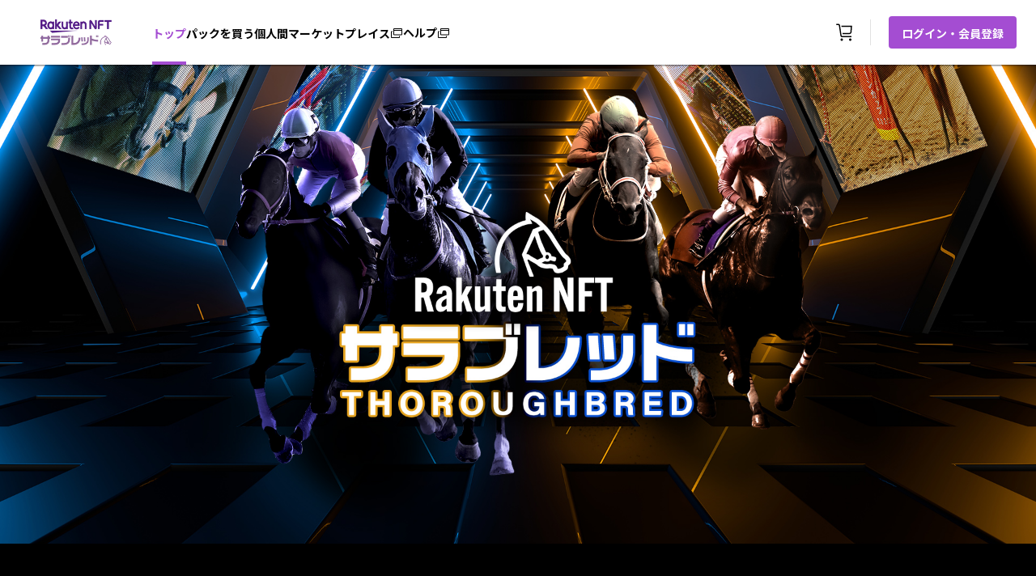

--- FILE ---
content_type: text/html; charset=utf-8
request_url: https://thoroughbred.nft.rakuten.co.jp/
body_size: 420099
content:
<!DOCTYPE html><html lang="ja"><head><meta charSet="utf-8"/><meta name="viewport" content="width=device-width"/><link rel="shortcut icon" href="https://img.nft.rakuten.co.jp/asset/RNT/favicon-3fcd1105d70b435eb309a694d8d3e5eb.jpeg"/><link rel="preload" as="image" imagesrcset="/_next/image/?url=https%3A%2F%2Fimg.nft.rakuten.co.jp%2Fasset%2FRNT%2Flogo-23b57bfde10446bab11298102cd6eec4.png&amp;w=256&amp;q=75 1x, /_next/image/?url=https%3A%2F%2Fimg.nft.rakuten.co.jp%2Fasset%2FRNT%2Flogo-23b57bfde10446bab11298102cd6eec4.png&amp;w=384&amp;q=75 2x"/><title>Rakuten NFT サラブレッド｜楽天NFT</title><meta name="description" content="楽天NFT初のPOG（ペーパーオーナーゲーム）開催中！競走馬NFTでゲームに参加 しよう。楽天IDでクレジットカード決済が可能。さらに楽天ポイントが使える、貯まる！"/><link rel="canonical" href="https://thoroughbred.nft.rakuten.co.jp/"/><meta property="og:image:width" content="1200"/><meta property="og:image:height" content="630"/><meta property="og:site_name" content="NFT.RAKUTEN.CO.JP"/><meta property="fb:app_id" content="797284794609938"/><meta property="og:type" content="article"/><meta property="twitter:card" content="summary_large_image"/><meta property="twitter:site" content="NFT.RAKUTEN.CO.JP"/><meta property="og:image" content="https://img.nft.rakuten.co.jp/asset/large/RNT/hero_img-f423dc1de62d4ab9ae54a068077e6773.png"/><meta property="og:title" content="Rakuten NFT サラブレッド｜楽天NFT"/><meta property="og:description" content="楽天NFT初のPOG（ペーパーオーナーゲーム）開催中！競走馬NFTでゲームに参加 しよう。楽天IDでクレジットカード決済が可能。さらに楽天ポイントが使える、貯まる！"/><meta property="og:url" content="https://thoroughbred.nft.rakuten.co.jp/"/><meta property="twitter:title" content="Rakuten NFT サラブレッド｜楽天NFT"/><meta property="twitter:description" content="楽天NFT初のPOG（ペーパーオーナーゲーム）開催中！競走馬NFTでゲームに参加 しよう。楽天IDでクレジットカード決済が可能。さらに楽天ポイントが使える、貯まる！"/><meta property="twitter:image" content="https://img.nft.rakuten.co.jp/asset/large/RNT/hero_img-f423dc1de62d4ab9ae54a068077e6773.png"/><meta name="next-head-count" content="21"/><script async="" src="/js/google_tag_manager.js"></script><link rel="preload" href="/_next/static/css/2ad36302aaf79db4.css" as="style"/><link rel="stylesheet" href="/_next/static/css/2ad36302aaf79db4.css" data-n-g=""/><link rel="preload" href="/_next/static/css/bd399468c5214d5f.css" as="style"/><link rel="stylesheet" href="/_next/static/css/bd399468c5214d5f.css"/><noscript data-n-css=""></noscript><script defer="" nomodule="" src="/_next/static/chunks/polyfills-c67a75d1b6f99dc8.js"></script><script defer="" src="/_next/static/chunks/305.7d69e855b1aaca80.js"></script><script src="/_next/static/chunks/webpack-654844fd5960a5f7.js" defer=""></script><script src="/_next/static/chunks/framework-5f4595e5518b5600.js" defer=""></script><script src="/_next/static/chunks/main-a2cf71215c9e1dc5.js" defer=""></script><script src="/_next/static/chunks/pages/_app-a935bb321df54a34.js" defer=""></script><script src="/_next/static/chunks/637-8722a36d6fb67ea4.js" defer=""></script><script src="/_next/static/chunks/pages/index-d9c6197d850e64ae.js" defer=""></script><script src="/_next/static/OogSlMfvBn1FxlJ75EeMl/_buildManifest.js" defer=""></script><script src="/_next/static/OogSlMfvBn1FxlJ75EeMl/_ssgManifest.js" defer=""></script></head><body><noscript><iframe src="https://www.googletagmanager.com/ns.html?id=GTM-NPVQMRM" height="0" width="0" style="display:none;visibility:hidden"></iframe></noscript><div id="__next" data-reactroot=""><input type="hidden" name="rat" id="ratSinglePageApplicationLoad" value="true"/><script src="https://r.r10s.jp/com/rat/js/rat-main.js"></script><link rel="stylesheet" href="https://unpkg.com/scroll-hint@1.1.10/css/scroll-hint.css"/><script src="https://unpkg.com/scroll-hint@1.1.10/js/scroll-hint.js"></script><div><div class="flex items-center px-24px h-68px min-l:h-80px sticky z-500 top-0  text-#000000  bg-#ffffff w-full xl:max-w-1440px  s:pl-0 m:pl-0 m-auto s:pr-15px  m-auto" style="box-shadow:0px 1px 2px rgba(0, 0, 0, 0.6)"><div class="flex float-left text-center flex-auto"><div class="flex items-center min-l:mr-6 s:ml-4 m:ml-4"><div class="cursor-pointer flex" id="nft-home"><span style="box-sizing:border-box;display:inline-block;overflow:hidden;width:initial;height:initial;background:none;opacity:1;border:0;margin:0;padding:0;position:relative;max-width:100%"><span style="box-sizing:border-box;display:block;width:initial;height:initial;background:none;opacity:1;border:0;margin:0;padding:0;max-width:100%"><img style="display:block;max-width:100%;width:initial;height:initial;background:none;opacity:1;border:0;margin:0;padding:0" alt="" aria-hidden="true" src="data:image/svg+xml,%3csvg%20xmlns=%27http://www.w3.org/2000/svg%27%20version=%271.1%27%20width=%27140%27%20height=%2748%27/%3e"/></span><img alt="rakuten" srcSet="/_next/image/?url=https%3A%2F%2Fimg.nft.rakuten.co.jp%2Fasset%2FRNT%2Flogo-23b57bfde10446bab11298102cd6eec4.png&amp;w=256&amp;q=75 1x, /_next/image/?url=https%3A%2F%2Fimg.nft.rakuten.co.jp%2Fasset%2FRNT%2Flogo-23b57bfde10446bab11298102cd6eec4.png&amp;w=384&amp;q=75 2x" src="/_next/image/?url=https%3A%2F%2Fimg.nft.rakuten.co.jp%2Fasset%2FRNT%2Flogo-23b57bfde10446bab11298102cd6eec4.png&amp;w=384&amp;q=75" decoding="async" data-nimg="intrinsic" style="object-fit:contain;position:absolute;top:0;left:0;bottom:0;right:0;box-sizing:border-box;padding:0;border:none;margin:auto;display:block;width:0;height:0;min-width:100%;max-width:100%;min-height:100%;max-height:100%"/></span></div></div><div class="hidden min-l:flex min-l:items-center  gap-6"><a data-ratid="top" data-ratevent="click" data-ratparam="all" href="/" target="_blank" class="no-underline group cursor-pointer h-full min-s:hidden min-l:flex min-l:items-center" id="id-/"><div id="nft-top-page"><label class="text-null  text-xs cursor-pointer border-b-4  min-l:pb-25px mt-6px pt-1  group-hover:text-#A44DD2  group-hover:border-#A44DD2  text-#A44DD2 font-bold min-m:text-14px border-b-4  border-#A44DD2  pt-1 pb-15px" aria-labelledby="トップ" data-testid="textValue-トップ">トップ</label></div></a><a data-ratid="packs" data-ratevent="click" data-ratparam="all" href="/packs" target="_blank" class="no-underline group cursor-pointer h-full min-s:hidden min-l:flex min-l:items-center" id="id-/packs"><div id="nft-packs"><label class="text-null  text-xs cursor-pointer border-b-4  group-hover:border-#A44DD2 min-l:pb-25px mt-6px pt-1  group-hover:text-#A44DD2 min-m:text-14px font-bold pt-1 border-transparent" aria-labelledby="パックを買う" data-testid="textValue-パックを買う">パックを買う</label></div></a><a data-ratid="marketplace" data-ratevent="click" data-ratparam="all" href="https://nft.rakuten.co.jp/marketplace/synertech?type=digital&amp;sort=last_updated_date&amp;limit=12&amp;ticketlimit=6&amp;provider=eagles&amp;l-id=top_menu_marketplace&amp;isB2C=true" target="_blank" class="no-underline group cursor-pointer flex h-full min-s:hidden min-l:flex min-l:items-center colord-icon-onhover" id="id-https://nft.rakuten.co.jp/marketplace/synertech?type=digital&amp;sort=last_updated_date&amp;limit=12&amp;ticketlimit=6&amp;provider=eagles&amp;l-id=top_menu_marketplace&amp;isB2C=true"><div class="gap-3 min-s:hidden min-l:flex min-l:items-center cursor-pointer border-b-4  group-hover:border-#A44DD2  group-hover:text-#A44DD2 border-transparent min-l:pt-31px min-l:pb-25px" id="nft-marketplace"><span class="cursor-pointer min-m:text-14px font-bold border-transparent" data-testid="navBarLinks-個人間マーケットプレイス">個人間マーケットプレイス</span><svg fill=" #000000" width="16" height="16" xmlns="http://www.w3.org/2000/svg"><path fill-rule="evenodd" clip-rule="evenodd" d="M11 13H2V6.5h1v-1H2a1 1 0 0 0-1 1V13a1 1 0 0 0 1 1h9a1 1 0 0 0 1-1v-1.5h-1V13Z" fill="current"></path><path fill-rule="evenodd" clip-rule="evenodd" d="M5 4h9V3H5v1Zm0 5.5h9V5H5v4.5ZM14 2H5a1 1 0 0 0-1 1v6.5a1 1 0 0 0 1 1h9a1 1 0 0 0 1-1V3a1 1 0 0 0-1-1Z" fill="current"></path></svg></div></a><a data-ratid="faq" data-ratevent="click" data-ratparam="all" href="https://nft.faq.rakuten.net/" target="_blank" class="no-underline group cursor-pointer flex h-full min-s:hidden min-l:flex min-l:items-center colord-icon-onhover" id="id-https://nft.faq.rakuten.net/"><div class="gap-3 min-s:hidden min-l:flex min-l:items-center cursor-pointer border-b-4  group-hover:border-#A44DD2  group-hover:text-#A44DD2 border-transparent mt-28px min-l:pb-28px" id="nft-help"><label class="text-null  text-xs cursor-pointer min-m:text-14px font-bold pt-1 border-transparent" aria-labelledby="ヘルプ" data-testid="textValue-ヘルプ">ヘルプ</label><svg class="mt-5px" fill=" #000000" width="16" height="16" xmlns="http://www.w3.org/2000/svg"><path fill-rule="evenodd" clip-rule="evenodd" d="M11 13H2V6.5h1v-1H2a1 1 0 0 0-1 1V13a1 1 0 0 0 1 1h9a1 1 0 0 0 1-1v-1.5h-1V13Z" fill="current"></path><path fill-rule="evenodd" clip-rule="evenodd" d="M5 4h9V3H5v1Zm0 5.5h9V5H5v4.5ZM14 2H5a1 1 0 0 0-1 1v6.5a1 1 0 0 0 1 1h9a1 1 0 0 0 1-1V3a1 1 0 0 0-1-1Z" fill="current"></path></svg></div></a></div></div><div class="min-s:flex flex items-center h-full"><a class="flex gap-10 colord-icon-onhover h-full cursor-pointer items-center justify-center" target="_blank" id="nft-cart" href="https://nft.rakuten.co.jp/cart"><button class="relative flex items-center justify-center px-3 mr-2" data-ratid="cart" data-ratevent="click" data-ratparam="all"><svg role="img" width="24" height="24" viewBox="0 0 24 24" aria-labelledby="shopping_cart_svg" fill="none" xmlns="http://www.w3.org/2000/svg"><title id="shopping_cart_svg">買い物かご</title><path fill-rule="evenodd" clip-rule="evenodd" d="M9 19.5C8.172 19.5 7.5 20.172 7.5 21C7.5 21.828 8.172 22.5 9 22.5C9.828 22.5 10.5 21.828 10.5 21C10.5 20.172 9.828 19.5 9 19.5Z" fill=" #000000"></path><path fill-rule="evenodd" clip-rule="evenodd" d="M19.5 19.5C18.672 19.5 18 20.172 18 21C18 21.828 18.672 22.5 19.5 22.5C20.328 22.5 21 21.828 21 21C21 20.172 20.328 19.5 19.5 19.5Z" fill=" #000000"></path><path fill-rule="evenodd" clip-rule="evenodd" d="M8.79975 15.861L6.933 3.4155C6.76575 2.3055 5.8305 1.5 4.70775 1.5H2.25V3H4.70775C5.082 3 5.394 3.26775 5.4495 3.63825L7.31625 16.0837C7.4835 17.1937 8.41875 18 9.5415 18H21V16.5H9.5415C9.16725 16.5 8.85525 16.2315 8.79975 15.861Z" fill=" #000000"></path><path fill-rule="evenodd" clip-rule="evenodd" d="M8.50488 3.75L8.72988 5.25H20.1389L19.7031 11.3572C19.6469 12.138 18.9891 12.75 18.2069 12.75H9.85488L10.0799 14.25H18.2069C19.7804 14.25 21.0869 13.0335 21.1994 11.4637L21.7499 3.75H8.50488Z" fill=" #000000"></path></svg></button></a><div class="flex items-center"><div class="min-l:flex  min-s:hidden  border-r h-8  border-#A0A0A0-30"></div><button data-ratid="ログイン・会員登録" data-ratevent="click" data-ratparam="all" data-testid="NFTLoginButton" class="self-center min-s:hidden min-l:block  bg-#A44DD2  hover:bg-#9126C8  rounded px-4 py-2 ml-22px" id="nft-login"><label class="text-null font-bold text-14px cursor-pointer  text-#ffffff" aria-labelledby="ログイン・会員登録" data-testid="textValue-ログイン・会員登録">ログイン・会員登録</label></button></div></div></div><div class="pageHeight xl:max-w-1440px min-w-320px m-auto"><div><input type="hidden" name="rat" id="ratAccountId" value="1641"/><input type="hidden" name="rat" id="ratServiceId" value="1"/><input type="hidden" name="rat" id="ratPageName" value="top"/><div class=" bg-#000000"><section style="background-image:url(https://img.nft.rakuten.co.jp/asset/large/RNT/hero_img-f423dc1de62d4ab9ae54a068077e6773.png)" class="xl:max-w-1440px xl:mx-auto relative xl:h-780px l:h-592px m:h-845px s:h-489px w-full bg-no-repeat bg-bottom bg-cover"></section><section class="mt-56px mb-80px s:mb-56px m:my-57px xl:max-w-1440px xl:mx-auto xl:px-128px l:mx-42px m:mx-40px s:max-w-375px s:mx-auto s:px-24px"><div class="mb-49px"><label class="text-null  text-xs text-center text-28px s:text-2xl leading-36px font-bold block  text-#ffffff" aria-labelledby="コレクションの始め方" data-testid="textValue-コレクションの始め方">コレクションの始め方</label><span class="flex flex-row justify-center items-center gap-x-2 mt-29px"><svg fill=" #A44DD2" class="pt-1px" data-testid="info-icon" width="16" height="16" xmlns="http://www.w3.org/2000/svg"><path d="M8 1a7 7 0 1 0 0 14A7 7 0 0 0 8 1Zm0 13A6 6 0 1 1 8 2a6 6 0 0 1 0 12Z" fill="current"></path><path d="M8 6.075a.76.76 0 0 1-.57-.235.77.77 0 0 1-.225-.555A.775.775 0 0 1 8 4.5a.8.8 0 0 1 .58.23.78.78 0 0 1 .225.555.77.77 0 0 1-.225.555.785.785 0 0 1-.58.235ZM7.325 11.5V6.615h1.33V11.5h-1.33Z" fill="current"></path></svg><label class="text-null  text-xs text-14px leading-4 font-bold not-italic cursor-pointer  text-#A44DD2" aria-labelledby="コレクションとは？" data-testid="textValue-コレクションとは？">コレクションとは？</label></span></div><article class="flex s:flex-col s:gap-6 justify-between items-center m:max-w-768px l:max-w-1024px mx-auto undefined"><div class="relative xl:w-582px xl:h-454px l:w-450px l:h-358px m:w-324px m:h-260px s:w-327px s:h-254px"><img src="https://img.nft.rakuten.co.jp/asset/RNT/home_grid/143/home_grid_img-478a7d7d9c45484c93ccf6614e7e5367.svg" class="relative z-20 w-full h-full" alt="cardImg" data-testid="grid-image"/></div><div class="flex justify-center items-center xl:w-498px l:w-440px m:w-314px s:w-full"><div class="flex-col gap-4"><label class="text-null  text-xs text-left s:text-center text-xl leading-26px font-bold block  text-#ffffff" aria-labelledby="最初にパックを購入しよう" data-testid="textValue-最初にパックを購入しよう">最初にパックを購入しよう</label><label class="text-null  text-xs whitespace-pre-line text-left s:text-center text-base leading-6 block my-4  text-#ffffff" aria-labelledby="2023年のレースに参加する競走馬NFTの中から、好きな競走馬NFTのアイテムが入っているパックをチェックしよう！" data-testid="textValue-2023年のレースに参加する競走馬NFTの中から、好きな競走馬NFTのアイテムが入っているパックをチェックしよう！">2023年のレースに参加する競走馬NFTの中から、好きな競走馬NFTのアイテムが入っているパックをチェックしよう！</label><button class="w-312px s:w-full h-auto text-14px leading-20px px-16px py-12px font-bold  bg-#A44DD2  rounded  text-#ffffff  hover:bg-#9126C8" role="grid-route"><span class="flex justify-center items-center">パック一覧を見る</span></button></div></div></article><hr class="my-56px border  divide-light  divide-#A0A0A0-30"/><article class="flex s:flex-col s:gap-6 justify-between items-center m:max-w-768px l:max-w-1024px mx-auto my-56px s:hidden"><div class="flex justify-center items-center xl:w-498px l:w-440px m:w-314px s:w-full"><div class="flex-col gap-4"><label class="text-null  text-xs text-left s:text-center text-xl leading-26px font-bold block  text-#ffffff" aria-labelledby="揃えた競走馬NFTをチェックしよう" data-testid="textValue-揃えた競走馬NFTをチェックしよう">揃えた競走馬NFTをチェックしよう</label><label class="text-null  text-xs whitespace-pre-line text-left s:text-center text-base leading-6 block my-4  text-#ffffff" aria-labelledby="マイコレクションから競走馬NFTのコンプリート状況を確認しよう！
" data-testid="textValue-マイコレクションから競走馬NFTのコンプリート状況を確認しよう！
">マイコレクションから競走馬NFTのコンプリート状況を確認しよう！
</label><button class="w-312px s:w-full h-auto text-14px leading-20px px-16px py-12px font-bold  bg-#A44DD2  rounded  text-#ffffff  hover:bg-#9126C8" href="/my-collections/moments/">マイコレクションを見る</button></div></div><div class="relative xl:w-582px xl:h-454px l:w-450px l:h-358px m:w-324px m:h-260px s:w-327px s:h-254px"><img src="https://img.nft.rakuten.co.jp/asset/RNT/home_grid/144/home_grid_img-7f98eeb52cc04edf9f7d81eabb3b7668.svg" class="relative z-20 w-full h-full" alt="cardImg"/></div></article><article class="flex s:flex-col s:gap-6 justify-between items-center m:max-w-768px l:max-w-1024px mx-auto xl:hidden l:hidden m:hidden"><div class="relative xl:w-582px xl:h-454px l:w-450px l:h-358px m:w-324px m:h-260px s:w-327px s:h-254px"><img src="https://img.nft.rakuten.co.jp/asset/RNT/home_grid/144/home_grid_img-7f98eeb52cc04edf9f7d81eabb3b7668.svg" class="relative z-20 w-full h-full" alt="cardImg" data-testid="grid-image"/></div><div class="flex justify-center items-center xl:w-498px l:w-440px m:w-314px s:w-full"><div class="flex-col gap-4"><label class="text-null  text-xs text-left s:text-center text-xl leading-26px font-bold block  text-#ffffff" aria-labelledby="揃えた競走馬NFTをチェックしよう" data-testid="textValue-揃えた競走馬NFTをチェックしよう">揃えた競走馬NFTをチェックしよう</label><label class="text-null  text-xs whitespace-pre-line text-left s:text-center text-base leading-6 block my-4  text-#ffffff" aria-labelledby="マイコレクションから競走馬NFTのコンプリート状況を確認しよう！
" data-testid="textValue-マイコレクションから競走馬NFTのコンプリート状況を確認しよう！
">マイコレクションから競走馬NFTのコンプリート状況を確認しよう！
</label><button class="w-312px s:w-full h-auto text-14px leading-20px px-16px py-12px font-bold  bg-#A44DD2  rounded  text-#ffffff  hover:bg-#9126C8" role="grid-route"><span class="flex justify-center items-center">マイコレクションを見る</span></button></div></div></article><hr class="my-56px border  divide-light  divide-#A0A0A0-30"/><article class="flex s:flex-col s:gap-6 justify-between items-center m:max-w-768px l:max-w-1024px mx-auto undefined"><div class="relative xl:w-582px xl:h-454px l:w-450px l:h-358px m:w-324px m:h-260px s:w-327px s:h-254px"><img src="https://img.nft.rakuten.co.jp/asset/RNT/home_grid/145/home_grid_img-9d828c8d7ee94ef998c33a3bda4310a0.svg" class="relative z-20 w-full h-full" alt="cardImg" data-testid="grid-image"/></div><div class="flex justify-center items-center xl:w-498px l:w-440px m:w-314px s:w-full"><div class="flex-col gap-4"><label class="text-null  text-xs text-left s:text-center text-xl leading-26px font-bold block  text-#ffffff" aria-labelledby="競走馬NFTを出品・購入しよう" data-testid="textValue-競走馬NFTを出品・購入しよう">競走馬NFTを出品・購入しよう</label><label class="text-null  text-xs whitespace-pre-line text-left s:text-center text-base leading-6 block my-4  text-#ffffff" aria-labelledby="お好きな価格で売りに出すことができます。売り切れの競走馬NFTも個人間マーケットプレイスで探してみよう！" data-testid="textValue-お好きな価格で売りに出すことができます。売り切れの競走馬NFTも個人間マーケットプレイスで探してみよう！">お好きな価格で売りに出すことができます。売り切れの競走馬NFTも個人間マーケットプレイスで探してみよう！</label><button class="w-312px s:w-full h-auto text-14px leading-20px px-16px py-12px font-bold  bg-#A44DD2  rounded  text-#ffffff  hover:bg-#9126C8" role="grid-route"><span class="flex justify-center items-center">個人間マーケットプレイスを見る<span data-testid="internal-new-tab-icon"><svg class="ml-6px" fill=" #ffffff" width="16" height="16" xmlns="http://www.w3.org/2000/svg"><path fill-rule="evenodd" clip-rule="evenodd" d="M11 13H2V6.5h1v-1H2a1 1 0 0 0-1 1V13a1 1 0 0 0 1 1h9a1 1 0 0 0 1-1v-1.5h-1V13Z" fill="current"></path><path fill-rule="evenodd" clip-rule="evenodd" d="M5 4h9V3H5v1Zm0 5.5h9V5H5v4.5ZM14 2H5a1 1 0 0 0-1 1v6.5a1 1 0 0 0 1 1h9a1 1 0 0 0 1-1V3a1 1 0 0 0-1-1Z" fill="current"></path></svg></span></span></button></div></div></article></section><section class="xl:max-w-1440px xl:mx-auto xl:px-40px py-52px  bg-#1D2D41" style="background:;background-repeat:repeat"><div><label class="text-null  text-xs text-center text-28px s:text-2xl leading-36px font-bold block  text-#ffffff" aria-labelledby="新着のパック" data-testid="textValue-新着のパック">新着のパック</label></div><div class="flex whitespace-nowrap xl:px-87px l:px-75px m:px-73px s:px-100px overflow-x-scroll justify-start hide-scrollbar py-40px"><div class="flex flex-grow gap-x-10 justify-center"><a href="/packs/sNFrvzK7NuiZBpFdXP7VJw==" target="_self" class="no-underline undefined" id="id-/packs/sNFrvzK7NuiZBpFdXP7VJw=="><article class="relative w-175px px-10px flex flex-col justify-center items-center cursor-pointer"><img src="https://img.nft.rakuten.co.jp/asset/RNT/pack/pack-2452992c62714543bff07a1bfd527272.png" alt="IllusImg" class="w-150px h-200px object-cover"/><div class="mt-2 w-150px flex flex-col justify-center items-center"><label class="text-null  text-xs text-lg font-bold block w-150px truncate text-center  text-#ffffff" aria-labelledby="バリューパック第二弾" data-testid="textValue-バリューパック第二弾">バリューパック第二弾</label><span><label class="text-null font-bold text-sm text-sm leading-18px font-bold  text-#ffffff" aria-labelledby="リリース日" data-testid="textValue-リリース日">リリース日</label><label class="text-null  text-sm ml-4px text-sm leading-18px  text-#ffffff" aria-labelledby="2023/2/13" data-testid="textValue-2023/2/13">2023/2/13</label></span></div></article></a><a href="/packs/cxzz6hfIYnMwFh89nwGheQ==" target="_self" class="no-underline undefined" id="id-/packs/cxzz6hfIYnMwFh89nwGheQ=="><article class="relative w-175px px-10px flex flex-col justify-center items-center cursor-pointer"><img src="https://img.nft.rakuten.co.jp/asset/large/RNT/pack/pack-801e8c0603e249c18d7319b6f91364dd.png" alt="IllusImg" class="w-150px h-200px object-cover"/><div class="mt-2 w-150px flex flex-col justify-center items-center"><label class="text-null  text-xs text-lg font-bold block w-150px truncate text-center  text-#ffffff" aria-labelledby="アスクビクターモア" data-testid="textValue-アスクビクターモア">アスクビクターモア</label><span><label class="text-null font-bold text-sm text-sm leading-18px font-bold  text-#ffffff" aria-labelledby="リリース日" data-testid="textValue-リリース日">リリース日</label><label class="text-null  text-sm ml-4px text-sm leading-18px  text-#ffffff" aria-labelledby="2023/2/13" data-testid="textValue-2023/2/13">2023/2/13</label></span></div></article></a><a href="/packs/XNE+5DQyw1drV7nwM231GQ==" target="_self" class="no-underline undefined" id="id-/packs/XNE+5DQyw1drV7nwM231GQ=="><article class="relative w-175px px-10px flex flex-col justify-center items-center cursor-pointer"><img src="https://img.nft.rakuten.co.jp/asset/large/RNT/pack/pack-1d3ce5c43d1f44b19d39de36ae88b546.png" alt="IllusImg" class="w-150px h-200px object-cover"/><div class="mt-2 w-150px flex flex-col justify-center items-center"><label class="text-null  text-xs text-lg font-bold block w-150px truncate text-center  text-#ffffff" aria-labelledby="イルーシヴパンサー" data-testid="textValue-イルーシヴパンサー">イルーシヴパンサー</label><span><label class="text-null font-bold text-sm text-sm leading-18px font-bold  text-#ffffff" aria-labelledby="リリース日" data-testid="textValue-リリース日">リリース日</label><label class="text-null  text-sm ml-4px text-sm leading-18px  text-#ffffff" aria-labelledby="2023/2/13" data-testid="textValue-2023/2/13">2023/2/13</label></span></div></article></a><a href="/packs/4MhBRs3Mika5W2_yHQlBrA==" target="_self" class="no-underline undefined" id="id-/packs/4MhBRs3Mika5W2_yHQlBrA=="><article class="relative w-175px px-10px flex flex-col justify-center items-center cursor-pointer"><img src="https://img.nft.rakuten.co.jp/asset/large/RNT/pack/pack-0337b0ec3a5641c1b19a45e0b8b93e20.png" alt="IllusImg" class="w-150px h-200px object-cover"/><div class="mt-2 w-150px flex flex-col justify-center items-center"><label class="text-null  text-xs text-lg font-bold block w-150px truncate text-center  text-#ffffff" aria-labelledby="ヴァンドギャルド" data-testid="textValue-ヴァンドギャルド">ヴァンドギャルド</label><span><label class="text-null font-bold text-sm text-sm leading-18px font-bold  text-#ffffff" aria-labelledby="リリース日" data-testid="textValue-リリース日">リリース日</label><label class="text-null  text-sm ml-4px text-sm leading-18px  text-#ffffff" aria-labelledby="2023/2/13" data-testid="textValue-2023/2/13">2023/2/13</label></span></div></article></a><a href="/packs/gWEa8wSCeTk1igTJGBNHKg==" target="_self" class="no-underline undefined" id="id-/packs/gWEa8wSCeTk1igTJGBNHKg=="><article class="relative w-175px px-10px flex flex-col justify-center items-center cursor-pointer"><img src="https://img.nft.rakuten.co.jp/asset/large/RNT/pack/pack-58850fd9d2894aeea43839e8d5907a41.png" alt="IllusImg" class="w-150px h-200px object-cover"/><div class="mt-2 w-150px flex flex-col justify-center items-center"><label class="text-null  text-xs text-lg font-bold block w-150px truncate text-center  text-#ffffff" aria-labelledby="ウインマリリン" data-testid="textValue-ウインマリリン">ウインマリリン</label><span><label class="text-null font-bold text-sm text-sm leading-18px font-bold  text-#ffffff" aria-labelledby="リリース日" data-testid="textValue-リリース日">リリース日</label><label class="text-null  text-sm ml-4px text-sm leading-18px  text-#ffffff" aria-labelledby="2023/2/13" data-testid="textValue-2023/2/13">2023/2/13</label></span></div></article></a><a href="/packs/Ni2KLuEUJEuh+qnEMJPigw==" target="_self" class="no-underline undefined" id="id-/packs/Ni2KLuEUJEuh+qnEMJPigw=="><article class="relative w-175px px-10px flex flex-col justify-center items-center cursor-pointer"><img src="https://img.nft.rakuten.co.jp/asset/large/RNT/pack/pack-52f6af0851b24701be4383ec757ed1ad.png" alt="IllusImg" class="w-150px h-200px object-cover"/><div class="mt-2 w-150px flex flex-col justify-center items-center"><label class="text-null  text-xs text-lg font-bold block w-150px truncate text-center  text-#ffffff" aria-labelledby="ヴェラアズール" data-testid="textValue-ヴェラアズール">ヴェラアズール</label><span><label class="text-null font-bold text-sm text-sm leading-18px font-bold  text-#ffffff" aria-labelledby="リリース日" data-testid="textValue-リリース日">リリース日</label><label class="text-null  text-sm ml-4px text-sm leading-18px  text-#ffffff" aria-labelledby="2023/2/13" data-testid="textValue-2023/2/13">2023/2/13</label></span></div></article></a><a href="/packs/XKtwwtb0xmOd+hnaoSgvuw==" target="_self" class="no-underline undefined" id="id-/packs/XKtwwtb0xmOd+hnaoSgvuw=="><article class="relative w-175px px-10px flex flex-col justify-center items-center cursor-pointer"><img src="https://img.nft.rakuten.co.jp/asset/large/RNT/pack/pack-896554a1ed94406e86c940818b439fbd.png" alt="IllusImg" class="w-150px h-200px object-cover"/><div class="mt-2 w-150px flex flex-col justify-center items-center"><label class="text-null  text-xs text-lg font-bold block w-150px truncate text-center  text-#ffffff" aria-labelledby="ヴェルテックス" data-testid="textValue-ヴェルテックス">ヴェルテックス</label><span><label class="text-null font-bold text-sm text-sm leading-18px font-bold  text-#ffffff" aria-labelledby="リリース日" data-testid="textValue-リリース日">リリース日</label><label class="text-null  text-sm ml-4px text-sm leading-18px  text-#ffffff" aria-labelledby="2023/2/13" data-testid="textValue-2023/2/13">2023/2/13</label></span></div></article></a><a href="/packs/VzmvY_Z7uzwHfdbEd5qDqg==" target="_self" class="no-underline undefined" id="id-/packs/VzmvY_Z7uzwHfdbEd5qDqg=="><article class="relative w-175px px-10px flex flex-col justify-center items-center cursor-pointer"><img src="https://img.nft.rakuten.co.jp/asset/large/RNT/pack/pack-c3cf18f0b84a4e9794f84240a11ca85f.png" alt="IllusImg" class="w-150px h-200px object-cover"/><div class="mt-2 w-150px flex flex-col justify-center items-center"><label class="text-null  text-xs text-lg font-bold block w-150px truncate text-center  text-#ffffff" aria-labelledby="ヴェルトライゼンデ" data-testid="textValue-ヴェルトライゼンデ">ヴェルトライゼンデ</label><span><label class="text-null font-bold text-sm text-sm leading-18px font-bold  text-#ffffff" aria-labelledby="リリース日" data-testid="textValue-リリース日">リリース日</label><label class="text-null  text-sm ml-4px text-sm leading-18px  text-#ffffff" aria-labelledby="2023/2/13" data-testid="textValue-2023/2/13">2023/2/13</label></span></div></article></a><a href="/packs/B27Gx7sZRavR6lHVAnjipw==" target="_self" class="no-underline undefined" id="id-/packs/B27Gx7sZRavR6lHVAnjipw=="><article class="relative w-175px px-10px flex flex-col justify-center items-center cursor-pointer"><img src="https://img.nft.rakuten.co.jp/asset/large/RNT/pack/pack-5257a090f90b449d8add9125252e73e9.png" alt="IllusImg" class="w-150px h-200px object-cover"/><div class="mt-2 w-150px flex flex-col justify-center items-center"><label class="text-null  text-xs text-lg font-bold block w-150px truncate text-center  text-#ffffff" aria-labelledby="オーソリティ" data-testid="textValue-オーソリティ">オーソリティ</label><span><label class="text-null font-bold text-sm text-sm leading-18px font-bold  text-#ffffff" aria-labelledby="リリース日" data-testid="textValue-リリース日">リリース日</label><label class="text-null  text-sm ml-4px text-sm leading-18px  text-#ffffff" aria-labelledby="2023/2/13" data-testid="textValue-2023/2/13">2023/2/13</label></span></div></article></a><a href="/packs/0_bHp62gGcME9W_XNJEIrA==" target="_self" class="no-underline undefined" id="id-/packs/0_bHp62gGcME9W_XNJEIrA=="><article class="relative w-175px px-10px flex flex-col justify-center items-center cursor-pointer"><img src="https://img.nft.rakuten.co.jp/asset/large/RNT/pack/pack-4cace84eee9d4f80adcfd979b9a921b3.png" alt="IllusImg" class="w-150px h-200px object-cover"/><div class="mt-2 w-150px flex flex-col justify-center items-center"><label class="text-null  text-xs text-lg font-bold block w-150px truncate text-center  text-#ffffff" aria-labelledby="カフェファラオ" data-testid="textValue-カフェファラオ">カフェファラオ</label><span><label class="text-null font-bold text-sm text-sm leading-18px font-bold  text-#ffffff" aria-labelledby="リリース日" data-testid="textValue-リリース日">リリース日</label><label class="text-null  text-sm ml-4px text-sm leading-18px  text-#ffffff" aria-labelledby="2023/2/13" data-testid="textValue-2023/2/13">2023/2/13</label></span></div></article></a><a href="/packs/bjM1PovYng7nrfCE+ddByA==" target="_self" class="no-underline undefined" id="id-/packs/bjM1PovYng7nrfCE+ddByA=="><article class="relative w-175px px-10px flex flex-col justify-center items-center cursor-pointer"><img src="https://img.nft.rakuten.co.jp/asset/large/RNT/pack/pack-d3ef3f2496d54bdba7c5fafc054ca30f.png" alt="IllusImg" class="w-150px h-200px object-cover"/><div class="mt-2 w-150px flex flex-col justify-center items-center"><label class="text-null  text-xs text-lg font-bold block w-150px truncate text-center  text-#ffffff" aria-labelledby="ギルデッドミラー" data-testid="textValue-ギルデッドミラー">ギルデッドミラー</label><span><label class="text-null font-bold text-sm text-sm leading-18px font-bold  text-#ffffff" aria-labelledby="リリース日" data-testid="textValue-リリース日">リリース日</label><label class="text-null  text-sm ml-4px text-sm leading-18px  text-#ffffff" aria-labelledby="2023/2/13" data-testid="textValue-2023/2/13">2023/2/13</label></span></div></article></a><a href="/packs/eaUIA35y83eEJXHJj25Ufg==" target="_self" class="no-underline undefined" id="id-/packs/eaUIA35y83eEJXHJj25Ufg=="><article class="relative w-175px px-10px flex flex-col justify-center items-center cursor-pointer"><img src="https://img.nft.rakuten.co.jp/asset/large/RNT/pack/pack-8e8c4a07f30e464782352c10993ff427.png" alt="IllusImg" class="w-150px h-200px object-cover"/><div class="mt-2 w-150px flex flex-col justify-center items-center"><label class="text-null  text-xs text-lg font-bold block w-150px truncate text-center  text-#ffffff" aria-labelledby="クールキャット" data-testid="textValue-クールキャット">クールキャット</label><span><label class="text-null font-bold text-sm text-sm leading-18px font-bold  text-#ffffff" aria-labelledby="リリース日" data-testid="textValue-リリース日">リリース日</label><label class="text-null  text-sm ml-4px text-sm leading-18px  text-#ffffff" aria-labelledby="2023/2/13" data-testid="textValue-2023/2/13">2023/2/13</label></span></div></article></a></div></div><div class="flex flex-col justify-center items-center"><button class="w-336px s:w-327px h-auto text-14px leading-20px px-16px py-12px font-bold  bg-#A44DD2  rounded  text-#ffffff  hover:bg-#9126C8" data-testid="button-すべてのパックを見る">すべてのパックを見る</button></div></section><section class="py-52px undefined"><div class="s:px-6 min-m:m-auto m:max-w-688px s:w-full l:max-w-940px xl:max-w-1360px"><div class="mb-40px"><h1 class="text-black-700 font-normal text-base text-center  s:leading-8 min-m:text-28px min-m:leading-tight s:text-24px s:leading-6 s:text-center min-s:font-bold m-auto  text-#ffffff" data-testid="heading">個人間マーケットプレイスで販売中のアイテム</h1><h1 class="text-black-700 font-normal text-base text-center mt-3 text-base min-s:font-normal s:text-center m-auto leading-6  text-#ffffff" data-testid="heading">お気に入りのアイテムを探す</h1></div><div style="min-height:360px" class="flex justify-center items-center s:h-359px m:h-359px min-l:h-390px color-icon-no-packs  bg-#121212"><div class="s:px-24px"><svg class="m-auto" width="75" height="73" fill="none" xmlns="http://www.w3.org/2000/svg"><path fill-rule="evenodd" clip-rule="evenodd" d="M12.863 27.49v22.918l-.85.15a2 2 0 0 1-2.319-1.62L3.031 11.4a2 2 0 0 1 1.62-2.318l34.083-6.05a2 2 0 0 1 2.318 1.62l.634 3.572-4.504-.969a5 5 0 0 0-5.94 3.838l-2.45 11.398h-10.93a5 5 0 0 0-5 5ZM36 60a4 4 0 1 0 0-8 4 4 0 0 0 0 8Z" fill="#BCF1E5"></path><path fill-rule="evenodd" clip-rule="evenodd" d="M38.21.078 4.127 6.128a5 5 0 0 0-4.05 5.796l6.664 37.54a5 5 0 0 0 5.797 4.049l.325-.058V67.49a5 5 0 0 0 5 5h36a5 5 0 0 0 5-5v-6.476l1.47.316a5 5 0 0 0 5.939-3.838l7.988-37.15a5 5 0 0 0-3.837-5.94L44.855 8.904l-.848-4.777A5 5 0 0 0 38.21.077ZM12.863 27.49v22.918l-.85.15a2 2 0 0 1-2.318-1.619L3.032 11.4a2 2 0 0 1 1.62-2.319l34.082-6.05a2 2 0 0 1 2.319 1.62l.634 3.572-4.505-.968a5 5 0 0 0-5.94 3.837l-2.45 11.398H17.863a5 5 0 0 0-5 5Zm46 30.455 2.1.452a2 2 0 0 0 2.376-1.535l7.988-37.151a2 2 0 0 0-1.535-2.376l-33.24-7.147a2 2 0 0 0-2.376 1.535L31.86 22.49h22.002a5 5 0 0 1 5 5v30.455Zm-43-30.455a2 2 0 0 1 2-2h36a2 2 0 0 1 2 2v40a2 2 0 0 1-2 2h-36a2 2 0 0 1-2-2v-40Zm13.567 7.221a1 1 0 0 1 .396 1.358c-2.403 4.381-6.315 6.11-8.11 6.43a1 1 0 1 1-.351-1.969c1.278-.228 4.632-1.639 6.707-5.423a1 1 0 0 1 1.358-.396Zm12.867 0a1 1 0 0 0-.396 1.358c2.403 4.381 6.314 6.11 8.11 6.43a1 1 0 1 0 .35-1.969c-1.278-.228-4.631-1.639-6.706-5.423a1 1 0 0 0-1.358-.396Zm1.499 8.804a2 2 0 1 1-4 0 2 2 0 0 1 4 0Zm-12.347 0a2 2 0 1 1-4 0 2 2 0 0 1 4 0ZM38 56a2 2 0 1 1-4 0 2 2 0 0 1 4 0Zm2 0a4 4 0 1 1-8 0 4 4 0 0 1 8 0Z" fill="#3AA48B"></path></svg><p class="text-center text-xl font-bold mt-10 flex justify-center  text-#ffffff">現在、販売中のアイテムはありません</p><p class="mt-2 text-center flex justify-center  text-#ffffff">アイテムが販売されるまでしばらくおまちください</p></div></div><div class="flex flex-col justify-center items-center pt-10"><button class="w-336px min-w-max  s:w-327px h-auto leading-20px px-16px py-12px font-bold  text-#ffffff  hover:text-#ffffff  bg-#A44DD2  hover:bg-#9126C8  rounded"><span class="flex justify-center items-center">個人間マーケットプレイスでもっと見る<svg class="ml-6px" fill=" #ffffff" width="16" height="16" xmlns="http://www.w3.org/2000/svg"><path fill-rule="evenodd" clip-rule="evenodd" d="M11 13H2V6.5h1v-1H2a1 1 0 0 0-1 1V13a1 1 0 0 0 1 1h9a1 1 0 0 0 1-1v-1.5h-1V13Z" fill="current"></path><path fill-rule="evenodd" clip-rule="evenodd" d="M5 4h9V3H5v1Zm0 5.5h9V5H5v4.5ZM14 2H5a1 1 0 0 0-1 1v6.5a1 1 0 0 0 1 1h9a1 1 0 0 0 1-1V3a1 1 0 0 0-1-1Z" fill="current"></path></svg></span></button></div></div></section><hr class=" divide-light  divide-#A0A0A0-30"/><section class="flex justify-center"><div class="py-52px "><h2 class="pb-32px font-bold text-3xl text-center  text-#ffffff">お知らせ</h2><ul class="pt-8 pb-1 px-8 border-1px rounded-lg  border-#4B4B4B box-border s:w-327px m:w-688px l:w-780px min-h-100px xl:w-840px  bg-#121212"><li class="flex pb-6 cursor-pointer text-16px leading-5 s:flex-col"><p class="  text-#D9D9D9 pb-2 min-w-160px  hover:text-#A44DD2">2024年5月16日</p><p class=" hover:text-#A44DD2  text-#ffffff">命名決定のお知らせ＆抽選でグッズプレゼントキャンペーンのご案内</p></li><li class="flex pb-6 cursor-pointer text-16px leading-5 s:flex-col"><p class="  text-#D9D9D9 pb-2 min-w-160px  hover:text-#A44DD2">2024年1月4日</p><p class=" hover:text-#A44DD2  text-#ffffff">【POGレース結果】東京大賞典</p></li><li class="flex pb-6 cursor-pointer text-16px leading-5 s:flex-col"><p class="  text-#D9D9D9 pb-2 min-w-160px  hover:text-#A44DD2">2023年12月29日</p><p class=" hover:text-#A44DD2  text-#ffffff">【お知らせ】ゲームポイント進呈日に関して</p></li><li class="flex pb-6 cursor-pointer text-16px leading-5 s:flex-col"><p class="  text-#D9D9D9 pb-2 min-w-160px  hover:text-#A44DD2">2023年12月25日</p><p class=" hover:text-#A44DD2  text-#ffffff">【POGレース結果】有馬記念</p></li><li class="text-left pb-8"><a href="/notices/" class=" text-#A44DD2 font-bold text-sm flex items-center"><span>お知らせ一覧を見る</span><span class=" ml-2"><svg fill=" #A44DD2" stroke=" #A44DD2" width="10" height="16" xmlns="http://www.w3.org/2000/svg"><path fill-rule="evenodd" clip-rule="evenodd" d="m2.207 1.5-.707.707L7.293 8 1.5 13.793l.707.707 6.5-6.5-6.5-6.5Z" fill="current" stroke="current"></path></svg></span></a></li></ul></div></section></div><section class="bg-white xl:max-w-1440px xl:mx-auto xl:px-40px border-t border-solid border-nft-#9FB0BC"><div class="s:mx-0"><section class="  m:mb-16 "><div class="s:px-6 min-m:m-auto m:max-w-688px s:w-full l:max-w-940px xl:max-w-1360px xxl:max-w-1440px"><h1 class="text-black-700 font-normal text-base text-center  min-m:text-4xl min-m:leading-extra-loose s:text-3xl s:leading-10 font-bold m-auto " data-testid="heading" style="font-weight:bold"></h1><h1 class="text-black-700 font-normal text-base text-center min-m:text-xl min-m:leading-8 s:text-lg s:leading-7 mt-4 m-auto" data-testid="heading"></h1><div class=" mt-14 flex s:flex-wrap min-m:flex-nowrap min-l:mb-12 justify-evenly items-start "><div class="min-m:min-w-1/3 help-component " icon="[object Object]" id="0"><div class=" s:mb-12 m:mx-4 min-l:mx-8 "><div class=" cursor-pointer m-auto grid place-items-center object-cover rounded-full  bg-rakuten-light-pink w-136px h-136px help-component-icon-bg"><div><svg fill="#7D00BE" width="49" height="48" xmlns="http://www.w3.org/2000/svg"><path fill-rule="evenodd" clip-rule="evenodd" d="M45.98 24c0 11.863-9.617 21.48-21.48 21.48S3.02 35.863 3.02 24 12.637 2.52 24.5 2.52 45.98 12.137 45.98 24Zm2.52 0c0 13.255-10.745 24-24 24S.5 37.255.5 24s10.745-24 24-24 24 10.745 24 24Zm-25.623.034a3.202 3.202 0 0 0-.655 1.926c.011.528.136 1.048.366 1.524h2.947a3.838 3.838 0 0 1-.134-.896c.004-.494.184-.97.508-1.343a18.598 18.598 0 0 1 1.82-1.776 11.81 11.81 0 0 0 2.196-2.504c.482-.795.732-1.71.72-2.64a5.347 5.347 0 0 0-.82-2.92 5.588 5.588 0 0 0-2.212-2.009c-.95-.48-2-.724-3.064-.713a6.188 6.188 0 0 0-3.885 1.245 6.755 6.755 0 0 0-2.31 3.567l2.883 1.261a4.804 4.804 0 0 1 1.278-2.124 2.774 2.774 0 0 1 1.902-.73 2.615 2.615 0 0 1 2.47 1.655c.131.328.194.679.186 1.032a2.67 2.67 0 0 1-.493 1.611 13.604 13.604 0 0 1-1.77 1.843 12.46 12.46 0 0 0-1.933 1.99Zm.326 11.107c.313.126.648.186.985.177a2.482 2.482 0 0 0 1.82-.729 2.464 2.464 0 0 0 .737-1.825 2.516 2.516 0 0 0-1.564-2.407 2.499 2.499 0 0 0-.994-.183 2.452 2.452 0 0 0-1.818.747 2.518 2.518 0 0 0-.738 1.843 2.466 2.466 0 0 0 .738 1.825c.238.24.522.427.834.552Z" fill="current"></path></svg></div></div><h1 class="text-black-700 font-bold text-xl text-center mt-8 min-s:text-xl min-s:leading-6  cursor-pointer" data-testid="heading">ヘルプ</h1><h1 class="text-black-700 font-normal text-base text-center mt-4 xs:text-sm line-clamp-2 whitespace-pre-line help-component_secondary cursor-pointer" data-testid="heading">よくある質問やお問い合わせはこちらから</h1></div></div><div class="min-m:min-w-1/3 help-component " icon="[object Object]" id="1"><div class=" s:mb-12 m:mx-4 min-l:mx-8 "><div class=" cursor-pointer m-auto grid place-items-center object-cover rounded-full  bg-rakuten-light-pink w-136px h-136px help-component-icon-bg"><div><svg fill="#7D00BE" width="41" height="48" xmlns="http://www.w3.org/2000/svg"><path fill-rule="evenodd" clip-rule="evenodd" d="M.5 1.22C.5.546 1.062 0 1.755 0H36.12c1.161 0 2.275.449 3.096 1.247a4.198 4.198 0 0 1 1.283 3.01v39.486c0 1.129-.461 2.212-1.283 3.01A4.443 4.443 0 0 1 36.121 48H1.755C1.062 48 .5 47.454.5 46.78V1.22Zm2.51 1.22v43.12h3.738V2.44H3.01ZM36.12 45.56H9.258V2.44h26.863c.496 0 .971.191 1.322.532.35.34.548.803.548 1.285v39.486c0 .482-.197.944-.548 1.285-.35.34-.826.532-1.322.532ZM14.251 6.075c-.692 0-1.254.546-1.254 1.22v9.112c0 .673.562 1.22 1.255 1.22h18.745c.693 0 1.255-.547 1.255-1.22V7.295c0-.674-.562-1.22-1.255-1.22H14.252Zm1.255 9.112V8.514h16.236v6.673H15.506Zm6.863 20.416c0-.674.562-1.22 1.255-1.22h9.373c.693 0 1.255.546 1.255 1.22 0 .673-.562 1.22-1.255 1.22h-9.373c-.693 0-1.255-.547-1.255-1.22Zm-4.993 3.883c-.693 0-1.255.546-1.255 1.22 0 .673.562 1.22 1.255 1.22h15.62c.694 0 1.256-.547 1.256-1.22 0-.674-.562-1.22-1.255-1.22H17.376Z" fill="current"></path></svg></div></div><h1 class="text-black-700 font-bold text-xl text-center mt-8 min-s:text-xl min-s:leading-6  cursor-pointer" data-testid="heading">初心者ガイド</h1><h1 class="text-black-700 font-normal text-base text-center mt-4 xs:text-sm line-clamp-2 whitespace-pre-line help-component_secondary cursor-pointer" data-testid="heading">購入から出品方法までをご紹介</h1></div></div></div></div></section></div></section></div></div><div class="fixed bottom-4 right-4" style="z-index:200"><button type="button" class="opacity-0 flex justify-center items-center bg-button-bg transition-opacity text-black rounded-full shadow h-48px w-48px"><svg width="14" height="8" fill="none" xmlns="http://www.w3.org/2000/svg"><path fill-rule="evenodd" clip-rule="evenodd" d="m.604 6.896.707.707L7.104 1.81l5.792 5.793.707-.707-6.5-6.5-6.5 6.5Z" fill="#000"></path></svg></button></div><div class="min-m:m-auto xl:max-w-1440px "><footer class="footer min-s:w-full min-l:w-full m-auto"><div class="text-center bg-page-bg py-5 s:min-h-244px px-6"><div class="flex gap-3 mb-13px min-l:hidden min-s:series_color m:w-full m:justify-center "><label class="series_color hover:text-primary hover:border-primary border-b border-transparent flex hover-primary-color text-series_color"><svg width="20" height="20" fill="none" xmlns="http://www.w3.org/2000/svg"><path fill-rule="evenodd" clip-rule="evenodd" d="M2.5 3.75H15V5h1.25V3.75c0-.69-.56-1.25-1.25-1.25H2.5c-.69 0-1.25.56-1.25 1.25v10c0 .69.56 1.25 1.25 1.25h5.625v1.25H5v1.25h6.25v-1.25H9.375V15h1.875v-1.25H2.5V12.5h8.75v-1.25H2.5v-7.5Z" fill="#686868"></path><path fill-rule="evenodd" clip-rule="evenodd" d="M13.75 16.25h3.75V12.5h-3.75v3.75Zm0-5h3.75V10h-3.75v1.25Zm0-2.5h3.75V7.5h-3.75v1.25Zm3.75-2.5h-3.75c-.69 0-1.25.56-1.25 1.25v10h6.25v-10c0-.69-.56-1.25-1.25-1.25Z" fill="#686868"></path></svg><label class="text-14px  cursor-pointer ml-2">PCサイトを表示</label></label></div><div class="flex flex-wrap gap-x-8 gap-y-20px s:items-start justify-spaces min-m:justify-center min-s:flex-row items-center text-center s:mb-24px min-m:mb-4 series_color"><a href="https://corp.rakuten.co.jp/" data-testid="href-https://corp.rakuten.co.jp/"><label class="text-series_color  text-xs min-s:text-12px min-m:text-14px cursor-pointer hover:text-primary hover:border-primary border-b border-transparent" aria-labelledby="企業情報" data-testid="textValue-企業情報">企業情報</label></a><a href="https://corp.rakuten.co.jp/careers/" data-testid="href-https://corp.rakuten.co.jp/careers/"><label class="text-series_color  text-xs min-s:text-12px min-m:text-14px cursor-pointer hover:text-primary hover:border-primary border-b border-transparent" aria-labelledby="採用情報" data-testid="textValue-採用情報">採用情報</label></a><a href="https://privacy.rakuten.co.jp/" data-testid="href-https://privacy.rakuten.co.jp/"><label class="text-series_color  text-xs min-s:text-12px min-m:text-14px cursor-pointer hover:text-primary hover:border-primary border-b border-transparent" aria-labelledby="個人情報保護方針" data-testid="textValue-個人情報保護方針">個人情報保護方針</label></a><a href="https://nft.faq.rakuten.net/s/ask2" data-testid="href-https://nft.faq.rakuten.net/s/ask2"><label class="text-series_color  text-xs min-s:text-12px min-m:text-14px cursor-pointer hover:text-primary hover:border-primary border-b border-transparent" aria-labelledby="販売希望のお問い合わせフォーム（法人様用）" data-testid="textValue-販売希望のお問い合わせフォーム（法人様用）">販売希望のお問い合わせフォーム（法人様用）</label></a></div><div class="flex flex-wrap gap-x-8 gap-y-24px s:items-start items-center text-center min-m:justify-center series_color"><div class="s:w-screen "><a href="https://nft.rakuten.co.jp/policy/terms-of-use" data-testid="href-https://nft.rakuten.co.jp/policy/terms-of-use"><label class="text-series_color  text-xs min-s:text-12px min-m:text-14px cursor-pointer w-max s:justify-items-start s:flex hover:text-primary hover:border-primary border-b border-transparent" aria-labelledby="みんなのチケット ユーザー利用規約" data-testid="textValue-みんなのチケット ユーザー利用規約">みんなのチケット ユーザー利用規約</label></a></div><div class="s:w-screen "><a href="https://nft.rakuten.co.jp/policy/privacy" data-testid="href-https://nft.rakuten.co.jp/policy/privacy"><label class="text-series_color  text-xs min-s:text-12px min-m:text-14px cursor-pointer w-max s:justify-items-start s:flex hover:text-primary hover:border-primary border-b border-transparent" aria-labelledby="みんなのチケット 個人情報の取扱いに関する特則" data-testid="textValue-みんなのチケット 個人情報の取扱いに関する特則">みんなのチケット 個人情報の取扱いに関する特則</label></a></div><div class="s:w-screen m:w-screen m:block"><a href="/policy/business-transaction-rules" data-testid="href-/policy/business-transaction-rules"><label class="text-series_color  text-xs min-s:text-12px min-m:text-14px cursor-pointer w-max s:justify-items-start s:flex hover:text-primary hover:border-primary border-b border-transparent" aria-labelledby="特定商取引法に基づく表記" data-testid="textValue-特定商取引法に基づく表記">特定商取引法に基づく表記</label></a></div></div><div class=" flex flex-row justify-center s:justify-start items-center text-center bg-page-bg mt-14px text-10px s:gap-6 gap-10"><a href="https://x.com/Minnano_Ticket" target="_blank" rel="noreferrer"><img src="https://img.nft.rakuten.co.jp/app/marketplace/twitter-new.svg" alt="twitter icon"/></a></div><div class="flex s:flex-row s:justify-between min-m:justify-center items-center text-center bg-page-bg mt-24px text-10px flex-col"><a href=" https://corp.rakuten.co.jp/event/climateaction/#slide_1?scid=wi_nft_gogreen_footer" target="_blank"><img src="https://img.nft.rakuten.co.jp/app/marketplace/footer/green-branding-logo.svg" alt="green-banner" class="s:w-150px w-220px s:h-40px h-56px"/></a><label style="font-size:10px" class="s:mt-0 mt-16px text-#333333">© Rakuten Group, Inc.</label></div></div><div class="flex flex-col-reverse min-s:gap-2 min-m:gap-16 min-m:flex-row min-m:justify-center min-m:items-center py-4 px-6 bg-white"><div class="flex flex-col items-center s:items-start min-m:items-center"><label class="text-black  text-xs text-10px" aria-labelledby="楽天グループ" data-testid="textValue-楽天グループ">楽天グループ</label><div class="flex flex-wrap min-m:gap-x-10 gap-y-2 items-center text-center self-start min-s:mt-0 min-m:py-3 pt-1 series_color s:w-full"><a target="_blank" href="https://www.rakuten.co.jp/sitemap/" rel="noreferrer" class=""><label class="text-series_color  text-xs s:mr-3 min-m:text-14px text-10px cursor-pointer hover:text-primary hover:border-primary border-b border-transparent" aria-labelledby="サービス一覧" data-testid="textValue-サービス一覧">サービス一覧</label></a><a target="_blank" href="https://www.rakuten.co.jp/sitemap/inquiry.html" rel="noreferrer" class=""><label class="text-series_color  text-xs s:mr-3 min-m:text-14px text-10px cursor-pointer hover:text-primary hover:border-primary border-b border-transparent" aria-labelledby="お問い合わせ一覧" data-testid="textValue-お問い合わせ一覧">お問い合わせ一覧</label></a><a target="_blank" href="https://corp.rakuten.co.jp/sustainability/" rel="noreferrer" class=""><label class="text-series_color  text-xs s:mr-3 min-m:text-14px text-10px cursor-pointer hover:text-primary hover:border-primary border-b border-transparent" aria-labelledby="サステナビリティ" data-testid="textValue-サステナビリティ">サステナビリティ</label></a></div></div></div></footer></div></div></div><script id="__NEXT_DATA__" type="application/json">{"props":{"pageProps":{"pageUrl":"/","host":"https://thoroughbred.nft.rakuten.co.jp","homeDomain":"https://nft.rakuten.co.jp","collectibles":[{"short_description":"Rakuten NFT サラブレッド2023","symbol":"RNT_1671153143_f7069567","cp_name":"","cp_id":33,"title":"スターズオンアース","price":300,"id":"1780","stock":46,"thumbnail":"https://img.nft.rakuten.co.jp/asset/RNT/1745/thumbnail-8cef0f8a410845c594c53bae7a0b7c78.jpeg","video_duration":15,"favourite_count":7,"asset_type":"video"},{"short_description":"Rakuten NFT サラブレッド2023","symbol":"RNT_1671153484_376923be","cp_name":"","cp_id":33,"title":"セリフォス","price":300,"id":"1782","stock":32,"thumbnail":"https://img.nft.rakuten.co.jp/asset/RNT/1747/thumbnail-5400606a9627436aa6f37e36df408728.jpeg","video_duration":15,"favourite_count":0,"asset_type":"video"},{"short_description":"Rakuten NFT サラブレッド2023","symbol":"RNT_1671165638_dd523ef5","cp_name":"","cp_id":33,"title":"ナミュール","price":300,"id":"1790","stock":21,"thumbnail":"https://img.nft.rakuten.co.jp/asset/RNT/1756/thumbnail-a7d759de38cd410190fab8591e36e3bf.jpeg","video_duration":15,"favourite_count":6,"asset_type":"video"},{"short_description":"Rakuten NFT サラブレッド2023","symbol":"RNT_1675829373_f6be81ba","cp_name":"","cp_id":33,"title":"アスクビクターモア","price":300,"id":"2175","stock":28,"thumbnail":"https://img.nft.rakuten.co.jp/asset/RNT/2093/thumbnail-a3c04c517e6b42c29b1702c899c6799d.jpeg","video_duration":15,"favourite_count":5,"asset_type":"video"},{"short_description":"Rakuten NFT サラブレッド2023","symbol":"RNT_1671101084_47b0407d","cp_name":"","cp_id":33,"title":"ウェルドーン","price":300,"id":"1770","stock":10,"thumbnail":"https://img.nft.rakuten.co.jp/asset/RNT/1735/thumbnail-e1d513a777f94481b46b318ec9cfdff2.jpeg","video_duration":15,"favourite_count":0,"asset_type":"video"},{"short_description":"Rakuten NFT サラブレッド2023","symbol":"RNT_1671179042_42f79515","cp_name":"","cp_id":33,"title":"ウインマーベル","price":300,"id":"1856","stock":18,"thumbnail":"https://img.nft.rakuten.co.jp/asset/RNT/1764/thumbnail-2c501dd44ee645fc9edcdb462dc29fa6.jpeg","video_duration":15,"favourite_count":3,"asset_type":"video"},{"short_description":"Rakuten NFT サラブレッド2023","symbol":"RNT_1675823071_5d212cc2","cp_name":"","cp_id":33,"title":"カフェファラオ","price":300,"id":"2160","stock":8,"thumbnail":"https://img.nft.rakuten.co.jp/asset/RNT/2053/thumbnail-58fafbf6dfd64c78b3f4182989c591a6.jpeg","video_duration":15,"favourite_count":1,"asset_type":"video"},{"short_description":"Rakuten NFT サラブレッド2023","symbol":"RNT_1675822448_4dbcb6bf","cp_name":"","cp_id":33,"title":"ヴェラアズール","price":300,"id":"2157","stock":12,"thumbnail":"https://img.nft.rakuten.co.jp/asset/RNT/2048/thumbnail-ef85cb310dd94e11927f0eb42210bb7a.jpeg","video_duration":15,"favourite_count":5,"asset_type":"video"},{"short_description":"Rakuten NFT サラブレッド2023","symbol":"RNT_1671153375_d402e0ab","cp_name":"","cp_id":33,"title":"スタニングローズ","price":300,"id":"1781","stock":26,"thumbnail":"https://img.nft.rakuten.co.jp/asset/RNT/1746/thumbnail-d8711e9210564002b5fd6330afb40fc5.jpeg","video_duration":15,"favourite_count":1,"asset_type":"video"},{"short_description":"Rakuten NFT サラブレッド2023","symbol":"RNT_1671100815_9e79a90a","cp_name":"","cp_id":33,"title":"アンドヴァラナウト","price":300,"id":"1768","stock":20,"thumbnail":"https://img.nft.rakuten.co.jp/asset/RNT/1731/thumbnail-d16babb3a1a548a583d0c38810179a05.jpeg","video_duration":15,"favourite_count":2,"asset_type":"video"}],"packs":[{"cp_id":33,"name":"バリューパック第二弾","sales_start_date":"2023/02/13 17:00:00","sales_end_date":"2025/02/28 14:00:00","short_description":"","price":18000,"thumbnail":"https://img.nft.rakuten.co.jp/asset/RNT/pack/pack-2452992c62714543bff07a1bfd527272.png","status":"Active","giveaway":false,"id":1268,"is_sold_out":false,"pack_count":1200,"remaining_packs":1085,"encoded_id":"sNFrvzK7NuiZBpFdXP7VJw==","symbol":"","giveaway_type":"","pack_expired":true},{"cp_id":33,"name":"アスクビクターモア","sales_start_date":"2023/02/13 17:00:00","sales_end_date":"2025/02/28 14:00:00","short_description":"","price":4000,"thumbnail":"https://img.nft.rakuten.co.jp/asset/large/RNT/pack/pack-801e8c0603e249c18d7319b6f91364dd.png","status":"Active","giveaway":false,"id":1230,"is_sold_out":false,"pack_count":1600,"remaining_packs":1547,"encoded_id":"cxzz6hfIYnMwFh89nwGheQ==","symbol":"","giveaway_type":"","pack_expired":true},{"cp_id":33,"name":"イルーシヴパンサー","sales_start_date":"2023/02/13 17:00:00","sales_end_date":"2025/02/28 14:00:00","short_description":"","price":4000,"thumbnail":"https://img.nft.rakuten.co.jp/asset/large/RNT/pack/pack-1d3ce5c43d1f44b19d39de36ae88b546.png","status":"Active","giveaway":false,"id":1231,"is_sold_out":false,"pack_count":200,"remaining_packs":189,"encoded_id":"XNE+5DQyw1drV7nwM231GQ==","symbol":"","giveaway_type":"","pack_expired":true},{"cp_id":33,"name":"ヴァンドギャルド","sales_start_date":"2023/02/13 17:00:00","sales_end_date":"2025/02/28 14:00:00","short_description":"","price":4000,"thumbnail":"https://img.nft.rakuten.co.jp/asset/large/RNT/pack/pack-0337b0ec3a5641c1b19a45e0b8b93e20.png","status":"Active","giveaway":false,"id":1232,"is_sold_out":false,"pack_count":200,"remaining_packs":198,"encoded_id":"4MhBRs3Mika5W2_yHQlBrA==","symbol":"","giveaway_type":"","pack_expired":true},{"cp_id":33,"name":"ウインマリリン","sales_start_date":"2023/02/13 17:00:00","sales_end_date":"2025/02/28 14:00:00","short_description":"","price":4000,"thumbnail":"https://img.nft.rakuten.co.jp/asset/large/RNT/pack/pack-58850fd9d2894aeea43839e8d5907a41.png","status":"Active","giveaway":false,"id":1233,"is_sold_out":false,"pack_count":500,"remaining_packs":490,"encoded_id":"gWEa8wSCeTk1igTJGBNHKg==","symbol":"","giveaway_type":"","pack_expired":true},{"cp_id":33,"name":"ヴェラアズール","sales_start_date":"2023/02/13 17:00:00","sales_end_date":"2025/02/28 14:00:00","short_description":"","price":4000,"thumbnail":"https://img.nft.rakuten.co.jp/asset/large/RNT/pack/pack-52f6af0851b24701be4383ec757ed1ad.png","status":"Active","giveaway":false,"id":1234,"is_sold_out":false,"pack_count":1600,"remaining_packs":1579,"encoded_id":"Ni2KLuEUJEuh+qnEMJPigw==","symbol":"","giveaway_type":"","pack_expired":true},{"cp_id":33,"name":"ヴェルテックス","sales_start_date":"2023/02/13 17:00:00","sales_end_date":"2025/02/28 14:00:00","short_description":"","price":4000,"thumbnail":"https://img.nft.rakuten.co.jp/asset/large/RNT/pack/pack-896554a1ed94406e86c940818b439fbd.png","status":"Active","giveaway":false,"id":1235,"is_sold_out":false,"pack_count":50,"remaining_packs":36,"encoded_id":"XKtwwtb0xmOd+hnaoSgvuw==","symbol":"","giveaway_type":"","pack_expired":true},{"cp_id":33,"name":"ヴェルトライゼンデ","sales_start_date":"2023/02/13 17:00:00","sales_end_date":"2025/02/28 14:00:00","short_description":"","price":4000,"thumbnail":"https://img.nft.rakuten.co.jp/asset/large/RNT/pack/pack-c3cf18f0b84a4e9794f84240a11ca85f.png","status":"Active","giveaway":false,"id":1236,"is_sold_out":false,"pack_count":500,"remaining_packs":473,"encoded_id":"VzmvY_Z7uzwHfdbEd5qDqg==","symbol":"","giveaway_type":"","pack_expired":true},{"cp_id":33,"name":"オーソリティ","sales_start_date":"2023/02/13 17:00:00","sales_end_date":"2025/02/28 14:00:00","short_description":"","price":4000,"thumbnail":"https://img.nft.rakuten.co.jp/asset/large/RNT/pack/pack-5257a090f90b449d8add9125252e73e9.png","status":"Active","giveaway":false,"id":1237,"is_sold_out":false,"pack_count":500,"remaining_packs":498,"encoded_id":"B27Gx7sZRavR6lHVAnjipw==","symbol":"","giveaway_type":"","pack_expired":true},{"cp_id":33,"name":"カフェファラオ","sales_start_date":"2023/02/13 17:00:00","sales_end_date":"2025/02/28 14:00:00","short_description":"","price":4000,"thumbnail":"https://img.nft.rakuten.co.jp/asset/large/RNT/pack/pack-4cace84eee9d4f80adcfd979b9a921b3.png","status":"Active","giveaway":false,"id":1238,"is_sold_out":false,"pack_count":500,"remaining_packs":493,"encoded_id":"0_bHp62gGcME9W_XNJEIrA==","symbol":"","giveaway_type":"","pack_expired":true},{"cp_id":33,"name":"ギルデッドミラー","sales_start_date":"2023/02/13 17:00:00","sales_end_date":"2025/02/28 14:00:00","short_description":"","price":4000,"thumbnail":"https://img.nft.rakuten.co.jp/asset/large/RNT/pack/pack-d3ef3f2496d54bdba7c5fafc054ca30f.png","status":"Active","giveaway":false,"id":1239,"is_sold_out":false,"pack_count":500,"remaining_packs":494,"encoded_id":"bjM1PovYng7nrfCE+ddByA==","symbol":"","giveaway_type":"","pack_expired":true},{"cp_id":33,"name":"クールキャット","sales_start_date":"2023/02/13 17:00:00","sales_end_date":"2025/02/28 14:00:00","short_description":"","price":4000,"thumbnail":"https://img.nft.rakuten.co.jp/asset/large/RNT/pack/pack-8e8c4a07f30e464782352c10993ff427.png","status":"Active","giveaway":false,"id":1240,"is_sold_out":false,"pack_count":50,"remaining_packs":37,"encoded_id":"eaUIA35y83eEJXHJj25Ufg==","symbol":"","giveaway_type":"","pack_expired":true}],"notice":{"alert":null,"notifications":[{"id":135,"cp_id":33,"title":"命名決定のお知らせ＆抽選でグッズプレゼントキャンペーンのご案内","description":"昨年ご好評いただきました「Rakuten NFTサラブレッド　POG」のプレイヤーランキング上位入賞者様の賞品として提供させていただきました【デビュー前競走馬の命名権】にご応募いただいた皆様に心より感謝いたします。\u003cbr\u003e\r\n今回ご応募いただいた候補馬名が非常に優秀だったことから、ショウナン馬主の国本オーナーのご厚意により、当初予定しておりました1頭の命名権だけではなく、以下の11頭の競走馬に対して採用いただけることが決定いたしました。\u003cbr\u003e\r\n\u003cbr\u003e\r\n・ショウナンアトレ\u003cbr\u003e\r\n・ショウナンサエッタ\u003cbr\u003e\r\n・ショウナンザナドゥ\u003cbr\u003e\r\n・ショウナンラフィネ\u003cbr\u003e\r\n・ショウナンバルドル\u003cbr\u003e\r\n・ショウナンアウラ\u003cbr\u003e\r\n・ショウナンマハト\u003cbr\u003e\r\n・ショウナンバシリス\u003cbr\u003e\r\n・ショウナンマリーナ\u003cbr\u003e\r\n・ショウナンバジャラ\u003cbr\u003e\r\n・ショウナンアイバ\u003cbr\u003e\r\n\u003cbr\u003e\r\nこれを記念してキャンペーンを実施させていただくことになりました。\u003cbr\u003e\u003cbr\u003e\r\n■対象期間\u003cbr\u003e\r\n2024年5月17日（金）10:00 ～2024年5月31日（金）23:59\u003cbr\u003e\r\n\u003cbr\u003e\r\n上記対象期間中に「Rakuten NFT サラブレッド」のNFTを合計4,000円（税込）以上ご購入頂いた方の中から抽せんで以下アイテムをプレゼントいたします\u003cbr\u003e\r\n\u003cbr\u003e\r\n①ロゴ入りキャンバストートバック（非売品）×1名様\u003cbr\u003e\r\n②記念オリジナルジャンパー（非売品）×1名様\u003cbr\u003e\r\n③2023年版オークション用カタログ（非売品）×1名様\u003cbr\u003e\r\n④ネックストラップ付入場パス＆ロゴ入りボールペン（非売品）×1名様\u003cbr\u003e\r\n⑤セレクトセール25周年記念クオカード（2,000円分／非売品）×2名様\u003cbr\u003e\r\n\u003cbr\u003e\r\n\u003cbr\u003e\r\n■応募方法\u003cbr\u003e\r\n「Rakuten NFT サラブレッド」のNFTを合計4,000円（税込）以上ご購入。（エントリーは必要ありません）\u003cbr\u003e\r\n\u003cbr\u003e\r\n※二次流通となる「個人間マーケットプレイス」での購入もキャンペーンの応募に含まれます。\u003cbr\u003e\r\n※決済手段は問いません。暗号資産「イーサ」（ETH）でご購入いただいた場合、ご購入時点の日本円価格（税込）で計算します。\u003cbr\u003e\r\n\u003cbr\u003e\r\n■当せん発表\u003cbr\u003e\r\n※キャンペーン期間終了後、厳正な抽選を行い当選者を決定し、賞品の発送をもって当せんの発表に代えさせていただきます。\u003cbr\u003e\r\n※発送の時期は2024年6月頃を予定しております。\u003cbr\u003e\r\n\u003cbr\u003e\r\n■注意事項\u003cbr\u003e\r\n※キャンペーンへのエントリーは不要です。\u003cbr\u003e\r\n※賞品の当せんに関する個別の質問はお受けいたしかねます。\u003cbr\u003e\r\n※賞品は楽天会員情報にご登録の住所宛に楽天グループ株式会社より発送いたします。\u003cbr\u003e\r\n※楽天会員情報の登録不備や、配送業者の保管期間を超過した場合は、当せんは無効とさせていただきます。\u003cbr\u003e\r\n※諸事情により商品発送が遅れる場合がございますので、予めご了承ください。\u003cbr\u003e\r\n※なお、賞品の発送は日本国内に限らせていただきます。\u003cbr\u003e\r\n※本キャンペーンは、予告無く企画内容の変更および終了する場合がありますのでご了承ください。\u003cbr\u003e\r\n※取得したユーザー情報は個人情報保護方針に基づいてお取り扱いいたします。\u003cbr\u003e","start_date":"2024-05-16T09:00:00","end_date":"2027-10-16T09:08:00","is_active":true,"created_at":"2024-05-16T09:08:30","updated_at":"2024-05-17T10:09:45","created_by":"takashi.a.endo","updated_by":"hiroaki.a.morise","date":"2024年5月16日"},{"id":130,"cp_id":33,"title":"【POGレース結果】東京大賞典","description":"2023年12月29日\u003cbr\u003e\r\n\u003cbr\u003e\r\n【POGレース結果】　G1東京大賞典\u003cbr\u003e\r\n\u003cbr\u003e\r\n平素より「楽天NFT」をご利用いただき誠にありがとうございます。\u003cbr\u003e\r\n\u003cbr\u003e\r\nRakuten NFT サラブレッド POGのゲームポイント進呈対象となるレースの結果についてお知らせいたします。\u003cbr\u003e\r\n\u003cbr\u003e\r\nレース名：東京大賞典\u003cbr\u003e\r\n開催日時：2023年12月29日15時40分\u003cbr\u003e\r\n\u003cbr\u003e\r\n本賞金（万円）：1着 10,000　2着 3,500　3着 2,000　4着 1,000　5着 500\u003cbr\u003e\r\n\u003cbr\u003e\r\n【着順】\u003cbr\u003e\r\n1着　ウシュバテソーロ\u003cbr\u003e\r\n2着　ウィルソンテソーロ\u003cbr\u003e\r\n3着　ドゥラエレーデ\u003cbr\u003e\r\n4着　ノットゥルノ（POG対象馬）\u003cbr\u003e\r\n5着　キングズソード\u003cbr\u003e\r\n\u003cbr\u003e\r\n以上の結果から進呈されるゲームポイントは以下のとおりです。\u003cbr\u003e\r\n\u003cbr\u003e\r\n【Rakuten NFT サラブレッド POG レース結果】\u003cbr\u003e\r\n----------------------------------------\u003cbr\u003e\r\n4着　ノットゥルノ／41,232 ゲームポイント　（賞金ポイント36,232＋ 出走ポイント5,000）\u003cbr\u003e\r\n----------------------------------------\u003cbr\u003e\r\n\u003cbr\u003e\r\n東京大賞典をもってRakuten NFT サラブレッドPOGは終了となりました。\u003cbr\u003e\r\n今まで楽しんで頂きまして有難うございました。\u003cbr\u003e\r\n\r\n現在販売中のサラブレッドNFTは引き続きご購入可能ですので、\u003cbr\u003e\r\n今後はコレクションとしてお楽しみくださいませ。","start_date":"2024-01-04T06:34:00","end_date":"2028-10-04T06:34:00","is_active":true,"created_at":"2024-01-04T06:34:57","updated_at":"2024-01-04T06:39:55","created_by":"takashi.a.endo","updated_by":"takashi.a.endo","date":"2024年1月4日"},{"id":129,"cp_id":33,"title":"【お知らせ】ゲームポイント進呈日に関して","description":"平素より「Rakuten NFT サラブレッドPOG」をご利用いただき誠にありがとうございます。\u003cbr\u003e\r\n\u003cbr\u003e\r\n本日開催されました「東京大賞典」をもって\u003cbr\u003e\r\nRakuten NFT サラブレッド POGのゲームポイント進呈対象となるレースが全て終了となりました。\u003cbr\u003e\r\n\u003cbr\u003e\r\n東京大賞典で獲得されたゲームポイント進呈日は\u003cbr\u003e\r\n＜2024年1月4日以降＞の予定となります。\u003cbr\u003e\r\n\u003cbr\u003e\r\nゲームポイントの進呈が完了しましたら、\u003cbr\u003e\r\nお知らせ欄および、Ｘ（旧Twitter）にてお伝えさせて頂きます。\u003cbr\u003e","start_date":"2023-12-29T07:57:00","end_date":"2027-10-29T07:57:00","is_active":true,"created_at":"2023-12-29T07:58:26","updated_at":"2023-12-29T07:59:50","created_by":"takashi.a.endo","updated_by":"takashi.a.endo","date":"2023年12月29日"},{"id":126,"cp_id":33,"title":"【POGレース結果】有馬記念","description":"2023年12月25日\u003cbr\u003e\r\n\u003cbr\u003e\r\n【POGレース結果】　G1有馬記念\u003cbr\u003e\r\n\u003cbr\u003e\r\n平素より「楽天NFT」をご利用いただき誠にありがとうございます。\u003cbr\u003e\r\n\u003cbr\u003e\r\nRakuten NFT サラブレッド POGのゲームポイント進呈対象となるレースの結果についてお知らせいたします。\u003cbr\u003e\r\n\u003cbr\u003e\r\nレース名：有馬記念\u003cbr\u003e\r\n開催日時：2023年12月24日15時40分\u003cbr\u003e\r\n\u003cbr\u003e\r\n本賞金（万円）：1着 50,000　2着 20,000　3着 13,000　4着 7,500　5着 5,000\u003cbr\u003e\r\n\u003cbr\u003e\r\n【着順】\u003cbr\u003e\r\n1着　ドウデュース\u003cbr\u003e\r\n2着　スターズオンアース（POG対象馬）\u003cbr\u003e\r\n3着　タイトルホルダー（POG対象馬）\u003cbr\u003e\r\n4着　ジャスティンパレス\u003cbr\u003e\r\n5着　シャフリヤール（POG対象馬）\u003cbr\u003e\r\n----------------------------------------\u003cbr\u003e\r\n7着　ウインマリリン（POG対象馬）\u003cbr\u003e\r\n\u003cbr\u003e\r\n以上の結果から進呈されるゲームポイントは以下のとおりです。\u003cbr\u003e\r\n\u003cbr\u003e\r\n【Rakuten NFT サラブレッド POG レース結果】\u003cbr\u003e\r\n----------------------------------------\u003cbr\u003e\r\n2着　スターズオンアース／96,283 ゲームポイント　（賞金ポイント91,283＋ 出走ポイント5,000）\u003cbr\u003e\r\n3着 タイトルホルダー／64,334\tゲームポイント　（賞金ポイント59,334＋ 出走ポイント5,000）\u003cbr\u003e\r\n5着　シャフリヤール／77,993\tゲームポイント　（賞金ポイント72,993＋出走ポイント5,000）\u003cbr\u003e\r\n7着　ウインマリリン／5,000\tゲームポイント　（出走ポイント5,000）\u003cbr\u003e\r\n----------------------------------------\u003cbr\u003e\r\n次回該当レースは2023年12月29日（金）の「東京大賞典」です。\u003cbr\u003e\r\nデッキは、2023年12月29日14時40分まで変更可能です。\u003cbr\u003e\r\n\u003cbr\u003e\r\n東京大賞典がPOG最終レースとなります。\r\nデッキ登録忘れすことなく上位を目指して楽しんでください。\u003cbr\u003e","start_date":"2023-12-25T01:18:00","end_date":"2027-10-26T01:18:00","is_active":true,"created_at":"2023-12-26T01:18:30","updated_at":null,"created_by":"takashi.a.endo","updated_by":null,"date":"2023年12月25日"}]},"categoryItems":[],"homeBannerImgUrl":[],"cpDetailsFromProps":{"cp_id":33,"sort_id":32,"name":"Rakuten NFT サラブレッド","shop_name":"Rakuten NFT サラブレッド","url":"https://thoroughbred.nft.rakuten.co.jp","banner_img":"https://img.nft.rakuten.co.jp/asset/RNT/banner-2261550b326b4f3796e9f216ffe02130.svg","logo_img":"https://img.nft.rakuten.co.jp/asset/RNT/logo-23b57bfde10446bab11298102cd6eec4.png","button_img":"https://img.nft.rakuten.co.jp/asset/RNT/button-3f955f80ac9b45e1bcc7bc13e58032c3.svg","favicon_img":"https://img.nft.rakuten.co.jp/asset/RNT/favicon-3fcd1105d70b435eb309a694d8d3e5eb.jpeg","shop_url":"marketplace/synertech/","marketplace_name":"synertech","hero_img":"https://img.nft.rakuten.co.jp/asset/large/RNT/hero_img-f423dc1de62d4ab9ae54a068077e6773.png","hero_overlay_text":"","substore":false,"pack_listing_bg_img_url":null,"content_provider_configuration":{"display_lottery_info":false,"hideaddtocart":false,"seo_details":{"top_page":{"title":"Rakuten NFT サラブレッド｜楽天NFT","description":"楽天NFT初のPOG（ペーパーオーナーゲーム）開催中！競走馬NFTでゲームに参加 しよう。楽天IDでクレジットカード決済が可能。さらに楽天ポイントが使える、貯まる！","canonical":"/"},"pack_listing_screen":{"title":"パック一覧｜Rakuten NFT サラブレッド｜楽天NFT","description":"Rakuten NFT サラブレッドのNFTがパックになって登場。購入した競走馬NFTでPOG（ペーパーオーナーゲーム）に参加しよう。人気のパックは売り切れてしまう可能性もあるので、お見逃しなく！","canonical":"/packs/"},"pack_details":{"title":"｜Rakuten NFT サラブレッド｜楽天NFT","description":"","canonical":"/packs/"},"my_collections":{"title":"マイコレクション｜Rakuten NFT サラブレッド｜楽天NFT","description":"Rakuten NFT サラブレッドの楽天NFTマイコレクションページです。","canonical":"/my-collections/moments/"},"set_listing":{"title":"セット｜マイコレクション｜Rakuten NFT サラブレッド｜楽天NFT","description":"","canonical":"/my-collections/sets/"},"set_details":{"title":"セット詳細｜マイコレクション｜Rakuten NFT サラブレッド｜楽天NFT","description":"","canonical":"/sets/"},"un_opened_packs":{"title":"未開封パック｜マイコレクション｜Rakuten NFT サラブレッド｜楽天NFT","description":"","canonical":"/my-collections/unopened-packs/"},"my_owned_moments_details":{"title":"アイテム詳細｜マイコレクション｜Rakuten NFT サラブレッド｜楽天NFT","description":"","canonical":"/my-collections/moments/"},"business_transaction_rules":{"title":"特商法記載内容｜Rakuten NFT サラブレッド｜楽天NFT","description":"","canonical":"/policy/business-transaction-rules/"},"category_listing_screen":{"title":"","description":"","canonical":"/"},"category_item_details":{"title":"","description":"","canonical":"/"},"purchase_agreement":{"title":"","description":"","canonical":"/purchase-agreement/"},"notices_page":{"title":"お知らせ一覧｜Rakuten NFT サラブレッド｜楽天NFT","description":"","canonical":"/notices/"},"notice_details_page":{"title":"｜Rakuten NFT サラブレッド｜楽天NFT","description":"","canonical":"/notices/"},"pog":{"top-page":{"title":"POG｜Rakuten NFT サラブレッド｜楽天NFT","desc":"楽天NFTにてペーパーオーナーゲームを開催！2023年度に開催される競馬レースの結果と連動してゲームポイントを競い合うゲームです。ランキング上位のプレイヤーには豪華賞品をご用意！ゲーム感覚で楽しめる集めて嬉しいNFTを手に入れよう。","canonical":"/pog/"},"race-schedule":{"title":"レース日程｜POG｜Rakuten NFT サラブレッド｜楽天NFT","desc":"Rakuten NFT サラブレッド POGの対象レース一覧です。今後開催予定のレースや過去のレース結果を確認できます。","canonical":"/pog/race-schedule/"},"player-ranking":{"title":"プレイヤーランキング｜POG｜Rakuten NFT サラブレッド｜楽天NFT","desc":"Rakuten NFT サラブレッド POGでプレイヤーが獲得したゲームポイント数のランキング結果です。","canonical":"/pog/player-ranking/"},"horse-ranking":{"title":"競走馬ランキング｜POG｜Rakuten NFT サラブレッド｜楽天NFT","desc":"Rakuten NFT サラブレッド POGで競走馬が獲得したゲームポイント数のランキング結果です。","canonical":"/pog/horse-ranking/"},"race-horse-list":{"title":"全ての競走馬｜POG｜Rakuten NFT サラブレッド｜楽天NFT","desc":"Rakuten NFT サラブレッド POGで販売しているすべての競走馬NFTを確認できます。","canonical":"/pog/race-horse-list/"},"my-race-results":{"title":"マイレース結果｜POG｜Rakuten NFT サラブレッド｜楽天NFT","desc":"Rakuten NFT サラブレッド POGのマイレース結果ページです。マイデッキにセットした競走馬が獲得したゲームポイント数やプレイヤーランキングの順位を確認できます。","canonical":"/pog/my-race-results/"},"my-deck-selection":{"title":"マイデッキ｜POG｜Rakuten NFT サラブレッド｜楽天NFT","desc":"Rakuten NFT サラブレッド POGのマイデッキページです。","canonical":"/pog/my-deck-selection/"},"game-campaign":{"title":"プレゼントキャンペーン｜POG｜Rakuten NFT サラブレッド｜楽天NFT","desc":"Rakuten NFT サラブレッド POGで年間の獲得ゲームポイント数ランキング上位のプレイヤーに豪華賞品をプレゼント！さらに100位までのプレイヤーに「デビュー前競走馬の命名権」応募権利があたる！","canonical":"/pog/game-campaign/"},"pog-tutorial":{"title":"POGの楽しみ方｜POG｜Rakuten NFT サラブレッド｜楽天NFT","desc":"Rakuten NFT サラブレッド POGで競走馬の仮想馬主になり所有する競走馬（楽天NFTでは競走馬モーメント）が、実際のレースで獲得した賞金額をもとに換算されたゲームポイント数を競うゲームです。","canonical":"/pog/pog-tutorial/"},"game-rules":{"title":"ゲームルール｜POG｜Rakuten NFT サラブレッド｜楽天NFT","desc":"Rakuten NFT サラブレッド POGのゲームルールページです。","canonical":"/pog/game-rules/"},"pog-faq":{"title":"よくあるご質問｜POG｜Rakuten NFT サラブレッド｜楽天NFT","desc":"Rakuten NFT サラブレッド POGのよくあるご質問ページです。","canonical":"/pog/pog-faq/"},"my-owned-horses":{"title":"保有中の競走馬｜POG｜Rakuten NFT サラブレッド｜楽天NFT","desc":"Rakuten NFT サラブレッド POGの保有中の競走馬ページです。","canonical":"/pog/pog-faq/"}}},"gamification":{"tab_name":"POG","tab_url":"/pog/?l-id=rnt_top_menu_pog","top_page_url":"/pog","enabled":false,"top_page_campaign_banner":"https://img.nft.rakuten.co.jp/app/marketplace/campaign-banner/synertech-POG-assets/pog_campaign.svg","top_page_campaign_banner_xl":"https://img.nft.rakuten.co.jp/app/marketplace/campaign-banner/synertech-POG-assets/pog_campaign_xl.svg","pages":{"race_schedule_page":"race-schedule","user_ranking_page":"player-ranking","horse_ranking_page":"horse-ranking","race_horseList_page":"race-horse-list","my_races_page":"my-race-results","my_deck_selection_page":"my-deck-selection","pog_tutorial_page":"pog-tutorial","pog_faq_page":"pog-faq","my_owned_horses_page":"my-owned-horses","game_rules_page":"game-rules","game_campaign_page":"game-campaign"},"authorisedPageUrls":["/pog/my-race-results/","/pog/my-deck-selection/","/pog/my-owned-horses/"]},"substore_configs":{"router_path":"","section_title":"","breadcrumb_text_one":"","breadcrumb_text_two":"","category_button_text":"","unopened_packs_button":"パックを探す","unopened_packs_subtitle":"パック一覧であなたのコレクションを探してみましょう"},"business_transaction_rules":{"location":"158-0094\r\n東京都世田谷区玉川一丁目14番1号 楽天クリムゾンハウス","distributor":"楽天グループ株式会社","malfunction":"当社の責めに帰すべき事由に起因して利用者の本サービスの使用の一部が制限された場合、当社はその利用可能期間、利用不能時間等の事情を勘案して、返金の要否及び額を合理的に決定するものとします。","name_content":"NFT販売サイト「Rakuten NFT サラブレッド」","available_cards":"VISA、Mastercard、JCB、American Express、Diners Club","telephone_number":" 050-5581-6910","operation_manager":"梅本悦郎"},"colorlist":{"font":"Noto","arrowBg":"","timerBg":"#F3FAFF","btnStyle":"rounded","noticeBg":"#121212","arrowFill":"","baseColor":"#A44DD2","colSecond":"#000000","fontColor":"#A44DD2","dropDownBg":"#121212","focusColor":"#1364FF","hoverColor":"#9126C8","themeColor":"#A44DD2","arrowShadow":"","divideColor":"#A0A0A0-30","pageBgTheme":"#000000","selectColor":"#A44DD2","seriesColor":"#D9D9D9","tableBorder":"#9FB0BC","btnIconColor":"#ffffff","btnTextColor":"#ffffff","dividerColor":"#A0A0A0-30","dividerStyle":"light","navBarShadow":"0px 1px 2px rgba(0, 0, 0, 0.6)","oddCellcolor":"#000000","primaryColor":"#A44DD2","tableOutline":"#A0A0A0-30","dangerBgColor":"#260F0F","evenCellcolor":"#121212","gradientColor":"linear-gradient(180deg, rgba(203, 153, 229, 0.4) 0%, rgba(255, 255, 255, 0) 100%)","mainFontColor":"#ffffff","hoverLinkColor":"#A44DD2","warningBgColor":"#2F2D10","backgroundColor":"#1D2D41","cpnameContainer":"#4B4B4B","dangerIconColor":"#FF8B8B","dangerTextColor":"#FF8B8B","footerGridColor":"#4B4B4B","formBorderColor":"#4B4B4B","hoverColorTable":"#B873DB-16","iconBgFillColor":"rgba(164, 77, 210, 0.28)","navBarTextColor":"#000000","scrollHintColor":"#ffffff","borderColorTable":"#A0A0A0-30","darkPrimaryColor":"#A44DD2","disbaledBtnColor":"#2E2E2E","generalIconColor":"#ffffff","giftCardGradient":"linear-gradient(140deg, #7D00BE 23.74%, #CB99E5 81.94%)","momentDetailName":"#ffffff","navBarBackgorund":"#ffffff","shortDescription":"#D9D9D9","skeletonBoxColor":"linear-gradient(130deg,rgba(255, 255, 255, 0.16) -5.21%,rgba(255, 255, 255, 0.32) 51.1%,rgba(255, 255, 255, 0.16) 105.21%)","tableHeaderColor":"#450069","warningIconColor":"#F2E205","warningTextColor":"#F2E205","businessRulesLink":"#89A7F9","disabledTextColor":"#A0A0A0","generalHoverColor":"#2E2E2E","iconMovieandImage":"#ffffff","navBarBorderColor":"#A0A0A0-30","productCarouselBg":"#000000","scrollHintBgColor":"#FFFFFF-72","setCompletedColor":"#2DE32D","OutlinedHoverColor":"#B873DB","alertNoticeBgColor":"#00324F","borderWarningColor":"#2F2D10","packDetailBtnColor":"#000000","hoverTableTextColor":"#ffffff","successAlertBgColor":"#112F11","alertNoticeIconColor":"#3CBDFF","alertNoticeTextColor":"#3CBDFF","paginationHoverColor":"#B873DB-16","secondaryPageBgTheme":"#000000","successAlertIconColor":"#2DE32D","successAlertTextColor":"#2DE32D","alertNoticeBorderColor":"#00324F","emptyProductCarouselBg":"#121212","remainingPacksTextColor":"#FF8B8B","revealFadeGradientRight":"linear-gradient(270deg, rgba(18, 18, 18, 0) 0%, #121212 100%)","successAlertBorderColor":"#112F11","unopenedPackContainerBg":"#121212","myCollFilterDividerColor":"#4B4B4B","viewPacksButtonTextColor":"#A44DD2","businessRulesDisabledText":"#ffffff","purchaseAgreementTextColor":"#7598F7","outlinedHoverTextAndBorderColor":"#A44DD2","pogColors":{"pogContainerShadow":"0px 0px 14px -3px rgba(164, 77, 210, 0.6), 0px 0px 4px -2px rgba(164, 77, 210, 0.2)","pogUserProfileGradient":"linear-gradient(140deg, #500076 23.74%, #7A2FA0 81.94%)","pogInfoText":"#89A7F9","pogSkeletonGradient":"linear-gradient(130deg, rgba(255, 255, 255, 0.16) 14.51%, rgba(255, 255, 255, 0.32) 50.71%, rgba(255, 255, 255, 0.16) 85.49%)","pogSkeletonBorderColor":"#FFFFFF-20","pogSecondaryColor":"#1C1C1C","pogTimeDateTagBg":"#212121","deckOpenTag":"#57EBA1","deckLockedTag":"#FDED72","deckUpcomingTag":"#9A98FF","deckClosedTag":"#756A81","deckNotParticipatedTag":"#FFA96B","pogDeckAccordianChildBg":"#4B4B4B","pogDeckAccordianChildBgDisabled":"#2A2A2A","userCrown":"#A44dd2","rank1":"#FF46CB","rank2":"#46FF88","rank3":"#46D3FF","raceFlag":"#A44DD2","grayRaceFlag":"#A0A0A0","racePoint":"#A44DD2","arrowDown":"#686868","arrowRight":"#A44DD2","disabledArrow":"#A0A0A0"}}},"content_provider_homegrid":[{"id":143,"text":"最初にパックを購入しよう","description":"2023年のレースに参加する競走馬NFTの中から、好きな競走馬NFTのアイテムが入っているパックをチェックしよう！","order":1,"img_url":"https://img.nft.rakuten.co.jp/asset/RNT/home_grid/143/home_grid_img-478a7d7d9c45484c93ccf6614e7e5367.svg","button_text":"パック一覧を見る","button_url":"/packs/","external_tab":null,"overlay_img_url":null,"created_at":"2023-10-03T07:47:08","created_by":"saajan.dudekula","updated_at":"2023-09-28T16:48:43","updated_by":null},{"id":144,"text":"揃えた競走馬NFTをチェックしよう","description":"マイコレクションから競走馬NFTのコンプリート状況を確認しよう！\r\n","order":2,"img_url":"https://img.nft.rakuten.co.jp/asset/RNT/home_grid/144/home_grid_img-7f98eeb52cc04edf9f7d81eabb3b7668.svg","button_text":"マイコレクションを見る","button_url":"/my-collections/moments/","external_tab":null,"overlay_img_url":null,"created_at":"2023-10-03T07:48:09","created_by":"saajan.dudekula","updated_at":"2023-09-28T16:23:18","updated_by":null},{"id":145,"text":"競走馬NFTを出品・購入しよう","description":"お好きな価格で売りに出すことができます。売り切れの競走馬NFTも個人間マーケットプレイスで探してみよう！","order":3,"img_url":"https://img.nft.rakuten.co.jp/asset/RNT/home_grid/145/home_grid_img-9d828c8d7ee94ef998c33a3bda4310a0.svg","button_text":"個人間マーケットプレイスを見る","button_url":"https://nft.rakuten.co.jp/marketplace/synertech/?type=digital\u0026sort=last_updated_date\u0026limit=12\u0026ticketlimit=6\u0026provider=eagles","external_tab":true,"overlay_img_url":null,"created_at":"2023-10-03T07:49:09","created_by":"saajan.dudekula","updated_at":"2025-07-17T03:20:19","updated_by":"ts-asumi.umeya"}]},"colorListFromProps":{"topPage":{"btnStyle":" rounded","iconBgFillColor":" rgba(164, 77, 210, 0.28)","iconHoverFillColor":" #A44DD2","unopenedPackIconBgFillColor":" #121212","pageBgColor":" bg-#000000","navbarBgColor":" bg-#ffffff","navbarShadowColor":" 0px 1px 2px rgba(0, 0, 0, 0.6)","navbarTextColor":" text-#000000","navbarActiveLinkTextColor":" text-#A44DD2","navbarActiveLinkBorderColor":" border-#A44DD2","navbarLinkHoverTextColor":" hover:text-#A44DD2","navbarLinkHoverBorderColor":" hover:border-#A44DD2","navbarLinkGroupHoverTextColor":" group-hover:text-#A44DD2","navbarLinkGroupHoverBorderColor":" group-hover:border-#A44DD2","navbarButtonTextColor":" text-#ffffff","navbarButtonBgColor":" bg-#A44DD2","navbarButtonHoverTextColor":" hover:text-#A44DD2","navbarButtonHoverBgColor":" hover:bg-#9126C8","navbarDividerColor":" border-#A0A0A0-30","navbarIconColor":" #000000","alertWarningTextColor":" text-#F2E205","alertWarningBgColor":" bg-#2F2D10","alertWarningBorderColor":" border-#2F2D10","alertWarningIconColor":" #F2E205","alertDangerTextColor":" text-#FF8B8B","alertDangerBgColor":" bg-#260F0F","alertDangerBorderColor":" border-#260F0F","alertDangerIconColor":" #FF8B8B","campaignBannerTitleColor":" text-#ffffff","campaignBannerDividerStyle":" divide-light","campaignBannerDividerColor":" divide-#A0A0A0-30","categorySectionTextColor":" text-#ffffff","categorySectionBgColor":" bg-#121212","categoryButtonTextColor":" text-#ffffff","categoryButtonBgColor":" bg-#A44DD2","categoryButtonHoverTextColor":" hover:text-#ffffff","categoryButtonHoverBgColor":" hover:bg-#9126C8","categoryArrowFillColor":" ","categoryArrowBgColor":" bg-","categoryArrowBoxShadow":" ","categoryArrowDotBgColor":" bg-#A44DD2","homegridTitleColor":" text-#ffffff","homegridTextColor":" text-#ffffff","homegridLinkTextColor":" text-#A44DD2","homegridLinkIconColor":" #A44DD2","homegridButtonTextColor":" text-#ffffff","homegridButtonBgColor":" bg-#A44DD2","homegridButtonHoverTextColor":" hover:text-#ffffff","homegridButtonHoverBgColor":" hover:bg-#9126C8","homegridIconColor":" #ffffff","homegridIconHoverColor":" #ffffff","homegridDividerStyle":" divide-light","homegridDividerColor":" divide-#A0A0A0-30","packsSectionTitleColor":" text-#ffffff","packsSectionTextColor":" text-#ffffff","packsSectionBgColor":" bg-#1D2D41","packsSectionButtonTextColor":" text-#ffffff","packsSectionButtonBgColor":" bg-#A44DD2","packsSectionButtonHoverTextColor":" hover:text-#ffffff","packsSectionButtonHoverBgColor":" hover:bg-#9126C8","packSectionTimerTextColor":" text-#ffffff","packsSectionTimerBgColor":" bg-#F3FAFF","productCarouselBgColor":" bg-#000000","momentsSectionTitleColor":" text-#ffffff","momentsSectionSecondaryTitleColor":" text-#ffffff","momentsSectionTextColor":" text-#ffffff","momentsSectionBgColor":" bg-#121212","momentsSectionButtonTextColor":" text-#ffffff","momentsSectionButtonBgColor":" bg-#A44DD2","momentsSectionButtonTextHoverColor":" hover:text-#ffffff","momentsSectionButtonBgHoverColor":" hover:bg-#9126C8","momentsSectionIconColor":" #ffffff","momentsSectionDotBgColor":" bg-#A44DD2","noticeSectionDividerStyle":" divide-light","noticeSectionDividerColor":" divide-#A0A0A0-30","noticeSectionTitleColor":" text-#ffffff","noticeSectionBorderColor":" border-#4B4B4B","noticeSectionBgColor":" bg-#121212","noticeSectionTextColor":" text-#ffffff","noticeSectionHoverTextColor":" hover:text-#A44DD2","noticeSectionDateTextColor":" text-#D9D9D9","noticeSectionLinkTextColor":" text-#A44DD2","noticeSectionIconFillColor":" #A44DD2"},"noticesPage":{"pageBgColor":" bg-#000000","noticesSectionTitleTextColor":" text-#ffffff","noticesSectionBoxBgColor":" bg-#121212","noticesSectionBoxBorderColor":" border-#4B4B4B","noticesSectionTextColor":" text-#ffffff","noticesSectionHoverTextColor":" hover:text-#A44DD2","noticesSectionDateTextColor":" text-#D9D9D9","noticesSectionLinkTextColor":" text-#A44DD2","noticesSectionIconFillColor":" #A44DD2"},"categoryListingPage":{"pageBgColor":" bg-#000000","skeletonLoaderGradient":" linear-gradient(130deg,rgba(255, 255, 255, 0.16) -5.21%,rgba(255, 255, 255, 0.32) 51.1%,rgba(255, 255, 255, 0.16) 105.21%)","titleTextColor":" text-#ffffff","categorySectionTextColor":" text-#ffffff","noCategoriesTextColor":" text-#ffffff","linkTextColor":" text-#A44DD2","linkIconColor":" #A44DD2"},"myCollectionsPage":{"pageBgColor":" bg-#000000","titleTextColor":" text-#ffffff","tabTextColor":" text-#A44DD2","tabActiveBorderColor":" border-#A44DD2","dividerColor":" border-#4B4B4B"},"setListingPage":{"pageBgColor":" bg-#000000","setsCardBgColor":" bg-#121212","skeletonLoaderGradient":" linear-gradient(130deg,rgba(255, 255, 255, 0.16) -5.21%,rgba(255, 255, 255, 0.32) 51.1%,rgba(255, 255, 255, 0.16) 105.21%)","setsCardTextColor":" text-#ffffff","setCompletedTextColor":" text-#2DE32D","noSetsTextColor":" text-#ffffff","noSetsButtonTextColor":" text-#ffffff","noSetsButtonBgColor":" bg-#A44DD2","noSetsButtonHoverBgColor":" hover:bg-#9126C8","noSetsIconColor":" #ffffff"},"momentListingPage":{"pageBgColor":" bg-#000000","loaderTextColor":" text-#ffffff","loaderIconColor":" #ffffff","momentsCountTextColor":" text-#ffffff","momentsCardBgColor":" bg-#121212","momentsCardTextColor":" text-#D9D9D9","momentsCardShortTextColor":" text-#ffffff","momentsCardBorderColor":" border-#A0A0A0-30","skeletonLoaderGradient":" linear-gradient(130deg,rgba(255, 255, 255, 0.16) -5.21%,rgba(255, 255, 255, 0.32) 51.1%,rgba(255, 255, 255, 0.16) 105.21%)","noMomentsTextColor":" text-#ffffff","noMomentsButtonTextColor":" text-#ffffff","noMomentsButtonBgColor":" bg-#A44DD2","noMomentsButtonHoverBgColor":" hover:bg-#9126C8","noMomentsIconColor":" #ffffff"},"unpoenedPacksListingPage":{"pageBgColor":" bg-#000000","skeletonLoaderGradient":" linear-gradient(130deg,rgba(255, 255, 255, 0.16) -5.21%,rgba(255, 255, 255, 0.32) 51.1%,rgba(255, 255, 255, 0.16) 105.21%)","packsCardBgGradient":" linear-gradient(180deg, rgba(203, 153, 229, 0.4) 0%, rgba(255, 255, 255, 0) 100%)","packsCardTextColor":" text-#ffffff","packsCardShortTextColor":" text-#D9D9D9","packsCardRemainingPacksTextColor":" text-#FF8B8B","outlinedButtonTextColor":" text-#A44DD2","outlinedButtonHoverTextColor":" hover:text-#A44DD2","outlinedButtonBgColor":" bg-#000000","outlinedButtonHoverBgColor":" hover:bg-#B873DB","outlinedButtonBorderColor":" border-#A44DD2","outlinedButtonHoverBorderColor":" hover:border-#A44DD2","outlinedButtonIconColor":" #A44DD2","noPacksTextColor":" text-#ffffff","noPacksButtonTextColor":" text-#ffffff","noPacksButtonBgColor":" bg-#A44DD2","noPacksButtonHoverBgColor":" hover:bg-#9126C8"},"unpoenedPackOpeningPage":{"pageBgColor":" bg-#000000","openingContainerBgColor":" bg-#121212","openingTextColor":" text-#ffffff","openingMomentBorderColor":" border-#A0A0A0-30","openingIconColor":" #A44DD2","openingButtonTextColor":" text-#ffffff","openingButtonBgColor":" bg-#A44DD2","openingButtonHoverBgColor":" hover:bg-#9126C8","giftCardGradient":" linear-gradient(140deg, #7D00BE 23.74%, #CB99E5 81.94%)","giftCardRightFadeGradient":" linear-gradient(270deg, rgba(18, 18, 18, 0) 0%, #121212 100%)","noticeTextColor":" text-#3CBDFF","noticeBgColor":" bg-#00324F","noticeBorderColor":" border-#00324F","noticeIconColor":" #3CBDFF"},"setDetailPage":{"pageBgColor":" bg-#000000","dividerColor":" border-#4B4B4B","titleTextColor":" text-#ffffff","setMomentCardTextColor":" text-#ffffff","setMomentCardShortTextColor":" text-#D9D9D9","setMomentCardBgColor":" bg-#121212","setMomentCardBorderColor":" border-#A0A0A0-30","setMomentCardButtonTextColor":" text-#ffffff","setMomentCardButtonBgColor":" bg-#A44DD2","setMomentCardButtonHoverBgColor":" hover:bg-#9126C8","setMomentCardIconColor":" #ffffff"},"packListingPage":{"pageBgColor":" bg-#000000","categorySectionTextColor":" text-#ffffff","categorySectionBgColor":" bg-#000000","categorySectionImageBorderColor":" border-#ffffff","categorySectionSeeMoreTextColor":" text-#A44DD2","categorySectionSeeMoreIconColor":" #A44DD2","titleTextColor":" text-#ffffff","listingTextColor":" text-#ffffff","dropdownBgColor":" bg-#121212","dropdownHoverBgColor":" hover:bg-#2E2E2E","dropdownIconColor":" #ffffff","dropdownBorderColor":" border-#4B4B4B","dropdownRadioButtonColor":" #A44DD2","dropdownBorderStyle":" rounded","checkboxBgColor":" #121212","checkboxActiveColor":" #A44DD2","checkboxTickColor":" white","filledButtonTextColor":" text-#ffffff","filledButtonBgColor":" bg-#A44DD2","filledButtonHoverBgColor":" hover:bg-#9126C8","outlinedButtonTextColor":" text-#A44DD2","outlinedButtonHoverTextColor":" hover:text-#A44DD2","outlinedButtonBgColor":" bg-#000000","outlinedButtonHoverBgColor":" hover:bg-#B873DB","outlinedButtonBorderColor":" border-#A44DD2","outlinedButtonHoverBorderColor":" hover:border-#A44DD2","outlinedButtonIconColor":" #A44DD2","textButtonTextColor":" text-#A44DD2","textButtonHoverTextColor":" hover:text-#A44DD2","textButtonHoverBgColor":" hover:bg-#B873DB","disabledButtonTextColor":" text-#A0A0A0","disabledButtonBgColor":" bg-#2E2E2E","popupTextColor":" text-#ffffff","popupBgColor":" bg-#121212","cryptoMessageTextColor":" text-#A44DD2","seccuessMessageTextColor":" text-#2DE32D","seccuessMessageBgColor":" bg-#112F11","seccuessMessageBorderColor":" border-#112F11","seccuessMessageIconColor":" #2DE32D","packCardTextColor":" text-#ffffff","packCardShortTextColor":" text-#D9D9D9","packsCardRemainingPacksTextColor":" text-#FF8B8B","packsDangerTextColor":" text-#FF8B8B","packsAlertTextColor":" text-#3CBDFF","packCardBgGradient":" linear-gradient(180deg, rgba(203, 153, 229, 0.4) 0%, rgba(255, 255, 255, 0) 100%)","skeletonLoaderGradient":" linear-gradient(130deg,rgba(255, 255, 255, 0.16) -5.21%,rgba(255, 255, 255, 0.32) 51.1%,rgba(255, 255, 255, 0.16) 105.21%)","alertWarningTextColor":" text-#F2E205","alertWarningBgColor":" bg-#2F2D10","alertWarningBorderColor":" border-#2F2D10","alertWarningIconColor":" #F2E205","alertDangerTextColor":" text-#FF8B8B","alertDangerBgColor":" bg-#260F0F","alertDangerBorderColor":" border-#260F0F","alertDangerIconColor":" #FF8B8B","noPacksTextColor":" text-#ffffff","noPacksButtonIconColor":"#ffffff"},"packDetailPage":{"pageBgColor":" bg-#000000","packCardBgGradient":" linear-gradient(180deg, rgba(203, 153, 229, 0.4) 0%, rgba(255, 255, 255, 0) 100%)","descriptionTitleColor":" text-#ffffff","descriptionTextColor":" text-#ffffff","dateContainerTextColor":" text-#ffffff","dateContainerBgColor":" bg-#121212","dateContainerBorderColor":" border-#A0A0A0-30","dateContainerIconColor":" #ffffff","packMomentCardTextColor":" text-#ffffff","packMomentCardBgColor":" bg-#121212","packMomentCardBorderColor":" border-#A0A0A0-30","cryptoMessageTextColor":" text-#A44DD2","disabledIconColor":" #A0A0A0","buttonIconColor":" #ffffff","threedContainerBorderColor":" border-#ffffff","lotteryContainerTextColor":" text-#ffffff","lotteryContainerLinkTextColor":" text-#A44DD2","lotteryContainerBgColor":" bg-#121212","lotteryContainerBorderColor":" border-#A0A0A0-30","purchaseAgreementTextColor":" text-#7598F7","filledButtonTextColor":" text-#ffffff","filledButtonBgColor":" bg-#A44DD2","filledButtonHoverBgColor":" hover:bg-#9126C8","outlinedButtonTextColor":" text-#A44DD2","outlinedButtonHoverTextColor":" hover:text-#A44DD2","outlinedButtonBgColor":" bg-#000000","outlinedButtonHoverBgColor":" hover:bg-#B873DB","outlinedButtonBorderColor":" border-#A44DD2","outlinedButtonHoverBorderColor":" hover:border-#A44DD2","outlinedButtonIconColor":" #A44DD2","textButtonTextColor":" text-#A44DD2","textButtonHoverTextColor":" hover:text-#A44DD2","textButtonHoverBgColor":" hover:bg-#B873DB","disabledButtonBgColor":" text-#A0A0A0","disabledButtonTextColor":" bg-#2E2E2E","popupTextColor":" text-#ffffff","popupBgColor":" bg-#121212","seccuessMessageTextColor":" text-#2DE32D","seccuessMessageBgColor":" bg-#112F11","seccuessMessageBorderColor":" border-#112F11","seccuessMessageIconColor":" #2DE32D","packDetailCardTextColor":" text-#ffffff","packDetailCardRemainingPacksTextColor":" text-#FF8B8B","dropdownBgColor":" bg-#121212","dropdownHoverBgColor":" hover:#121212","dropdownSeriesTextColor":" text-#D9D9D9","dropdownIconColor":" #ffffff","dropdownDisabledIconColor":" #A0A0A0","dropdownBorderColor":" border-#A0A0A0-30","dropdownDisabledBorderColor":" border-#A0A0A0","quantityIconColor":" #A44DD2","shareHoverTextColor":" hover:text-#A44DD2","alertWarningTextColor":" text-#F2E205","alertWarningBgColor":" bg-#2F2D10","alertWarningBorderColor":" border-#2F2D10","alertWarningIconColor":" #F2E205","alertDangerTextColor":" text-#FF8B8B","alertDangerBgColor":" bg-#260F0F","alertDangerBorderColor":" border-#260F0F","alertDangerIconColor":" #FF8B8B","packSectionTimerTextColor":" text-#ffffff","packsSectionTimerBgColor":" bg-#F3FAFF"},"momentDetailPage":{"pageBgColor":" bg-#000000","cardBgColor":" bg-#121212","categoryNameTextColor":" text-#ffffff","categoryItemNameTextColor":" text-#ffffff","categoryDescriptionTextColor":" text-#ffffff","arButtonTextColor":" text-#A44DD2","arIconFillColor":"#A44DD2","threeDAssetInfoTextColor":" text-#ffffff","videoLengthTextColor":" text-#ffffff","timestampTextColor":" text-#ffffff","threeDAssetLabelTextColor":" text-#ffffff","threeDAssetLabelBgColor":" bg-#F7F7F7","assetInfoBgColor":" bg-#121212","assetIfoTextColor":" text-#000000","infoTextColor":" text-#3CBDFF","infoIconColor":"#3CBDFF","cpNameTextColor":" text-#ffffff","shortDescTextColor":" text-#D9D9D9","momentNameTextColor":" text-#ffffff","descriptionTextColor":" text-#ffffff","formBorderColor":" border-#4B4B4B","calendarIconColor":"#ffffff","releaseDateTextColor":" text-#ffffff","releaseDateBgColor":" bg-#121212","tokenNumbersBgColor":"bg-#FFF4D2","shareTextColor":"text-#ffffff","shareHoverTextColor":"text-#A44DD2","oddCellBgColor":" bg-#000000","evenCellBgColor":" bg-#121212","tableTopHeaderBgColor":" bg-rgba(164, 77, 210, 0.28)","tableHeaderBgColor":" bg-#450069","tableRowHoverBgColor":"hover:bg-#B873DB-16","hoverLinkTextColor":" text-#A44DD2","tableRowHoverTextColor":" hover:text-#ffffff","divideColor":" divide-#A0A0A0-30","headerColor":" text-#ffffff","footerGridTextColor":" text-#ffffff","footerGridBorderColor":" border-#4B4B4B","darkPrimaryTextColor":" text-#A44DD2","ownedTokenHeaderTextColor":" text-#ffffff","hoverColor":" hover:bg-#9126C8","noTokensWarningBorderColor":" border-#2F2D10","noTokensWarningBgColor":" bg-#2F2D10","noTokensWarningTextColor":" text-#F2E205","noTokensWarningIconColor":"#F2E205","myCollectionsDividerColor":"border-#4B4B4B","iconFillColor":" #A44DD2","primaryBgColor":"bg-#A44DD2","generalIconColor":"#ffffff","scrollHintColor":"#000000","scrollHintBgColor":"#FFFFFF-72","disabledButtonTextColor":" text-#A0A0A0","disabledButtonIconColor":"#A0A0A0","disabledButtonBgColor":" bg-#2E2E2E"},"pog":{"pageBgColor":" bg-#000000","pogTextColor":" text-#ffffff","pogSeriesTextColor":" text-#D9D9D9","pogSecondaryTextColor":" text-#D9D9D9","pogCardBgColor":" bg-#121212","articleBgColor":" bg-#121212","pogBorderColor":" border-#4B4B4B","pogRadioBorderColor":" border-#D9D9D9","pogActiveBgColor":" bg-#A44DD2","pogDisabledTextColor":" text-#A0A0A0","pogDisabledBgColor":" bg-#2E2E2E","pogDropDownBgColor":" bg-#212121","filledButtonTextColor":" text-#ffffff","filledButtonBgColor":" bg-#A44DD2","filledButtonHoverBgColor":" hover:bg-#9126C8","pogContainerShadow":" 0px 0px 14px -3px rgba(164, 77, 210, 0.6), 0px 0px 4px -2px rgba(164, 77, 210, 0.2)","pogUserProfileGradient":" linear-gradient(140deg, #500076 23.74%, #7A2FA0 81.94%)","pogInfoText":" text-#89A7F9","pogSkeletonGradient":" linear-gradient(130deg, rgba(255, 255, 255, 0.16) 14.51%, rgba(255, 255, 255, 0.32) 50.71%, rgba(255, 255, 255, 0.16) 85.49%)","pogSkeletonBorderColor":" border-#FFFFFF-20","pogSecondaryColor":" bg-#1C1C1C","pogTimeDateTagBgColor":" bg-#212121","pogDeckAccordianChildBg":"bg-#4B4B4B","pogDeckAccordianChildBgDisabled":" bg-#2A2A2A","pogDeckAccordianChildDisabledHoverBg":" hover:bg-#2A2A2A","pogDividerColor":" border-#A0A0A0-30","pogDividerStyle":"border-light","pogFilterBorderColor":" border-#4B4B4B","pogDarkPrimaryTextColor":" text-#A44DD2","pogGeneralIconColor":" #ffffff","pogPrimaryTextColor":" text-#A44DD2","pogPrimaryHoverTextColor":" hover:text-#A44DD2","deckOpenTag":" bg-#57EBA1","deckLockedTag":" bg-#FDED72","deckUpcomingTag":" bg-#9A98FF","deckClosedTag":" bg-#756A81","deckNotParticipatedTag":" bg-#FFA96B","userCrown":" #A44dd2","rank1":" #FF46CB","rank2":" #46FF88","rank3":" #46D3FF","raceFlag":" #A44DD2","grayRaceFlag":" #A0A0A0","racePoint":" #A44DD2","arrowDown":" #686868","arrowRight":" #A44DD2","disabledArrow":" #A0A0A0","hoverPrimaryBorderColor":" hover:border-#A44DD2","pogPrimaryBorderColor":" border-#A44DD2","pogSecondaryBgColor":"bg-#1C1C1C","pogSecondaryHoverBgColor":"hover:bg-#1C1C1C","pogBtnBgColor":" bg-#A44DD2","pogBtnHoverBgColor":" hover:bg-#9126C8","pogPageThemeBgColor":" bg-#000000","pogBtnIconColor":"#ffffff","pogEmptyProductCarouselBg":" bg-#121212","arrownDownIconColor":" #ffffff","pogHoverBgColor":"hover:bg-#B873DB","pogTableBorderColor":" border-#A0A0A0-30","seriesColor":"#D9D9D9","disabledTextColor":"#A0A0A0","primaryColor":"#A44DD2","pogPolicyTabBorderColor":" border-#4B4B4B","pogPolicyTabActiveBorderColor":" border-#A44DD2","pogPolicyActiveTabBgColor":" bg-#1D2D41","pogPolicyTabHoverBgColor":" hover:bg-#1D2D41","secondColBgColor":" bg-#000000","pogBorderColorTable":" border-#A0A0A0-30","tableHeaderBgColor":" bg-#450069","alertWarningTextColor":" text-#F2E205","alertWarningBgColor":" bg-#2F2D10","alertWarningBorderColor":" border-#2F2D10","alertWarningIconColor":" #F2E205","alertDangerTextColor":" text-#FF8B8B","alertDangerBgColor":" bg-#260F0F","alertDangerBorderColor":" border-#260F0F","alertDangerIconColor":" #FF8B8B"},"commons":{"newTabIconColor":" #ffffff","newTabIconColorFilled":" #A44DD2","btnStyle":" rounded","btnTextColor":" text-#ffffff","themeColor":" bg-#A44DD2","breadcrumbLinkActiveTextColor":" text-#ffffff","breadcrumbLinkTextColor":" text-#A44DD2","breadcrumbLinkBorderColor":" border-#A44DD2","breadcrumbIconColor":" #D9D9D9","dividerColor":" divide-#A0A0A0-30","dividerStyle":" divide-light","paginationActiveTextColor":" text-#A44DD2","paginationActiveBorderColor":" border-#A44DD2","paginationHoverBgColor":" hover:bg-#B873DB-16","paginationIconColor":" #ffffff","paginationTextColor":" text-#ffffff","primaryTextColor":" text-#A44DD2","filledButtonTextColor":" text-#ffffff","filledButtonBgColor":" bg-#A44DD2","filledButtonHoverBgColor":" hover:bg-#9126C8"},"businessTransactionRules":{"pageBgColor":" bg-#000000","textColor":" text-#ffffff","firstColumnBgColor":" bg-#450069","secondColumnBgColor":" bg-#000000","tableBorderColor":" border-#A0A0A0-30","linkTextColor":" text-#89A7F9","disabledTextColor":" text-#ffffff"},"purchaseAgreementPage":{"policyCardBgColor":" bg-#121212","policyCardMainTextColor":" text-#ffffff","policyTabBorderColor":" border-#4B4B4B","policyActiveTabBgColor":" bg-#1D2D41","policyTabActiveBorderColor":" border-#A44DD2","policyTabHoverBgColor":" hover:bg-#1D2D41","arrownDownIconColor":" #ffffff","purhcaseAgreementBgColor":" bg-#000000","purchaseAgreementTitleColor":" text-#ffffff","purchaseAgreementSeriesColor":" text-#D9D9D9"}},"cssRulesFromProps":".bg-\\#000000 { background-color: rgba(0, 0, 0, 1); } .bg-\\#ffffff { background-color: rgba(255, 255, 255, 1); } .text-\\#000000 { color: rgba(0, 0, 0, 1); } .text-\\#A44DD2 { color: rgba(164, 77, 210, 1); } .border-\\#A44DD2 { border-color: rgba(164, 77, 210, 1); } .hover\\:text-\\#A44DD2:hover { color: rgba(164, 77, 210, 1); } .hover\\:border-\\#A44DD2:hover { border-color: rgba(164, 77, 210, 1); } .group:hover .group-hover\\:text-\\#A44DD2 { color: rgba(164, 77, 210, 1); } .group:hover .group-hover\\:border-\\#A44DD2 { border-color: rgba(164, 77, 210, 1); } .text-\\#ffffff { color: rgba(255, 255, 255, 1); } .bg-\\#A44DD2 { background-color: rgba(164, 77, 210, 1); } .hover\\:bg-\\#9126C8:hover { background-color: rgba(145, 38, 200, 1); } .border-\\#A0A0A0-30 { border-color: rgba(160, 160, 160, 0.3); } .text-\\#F2E205 { color: rgba(242, 226, 5, 1); } .bg-\\#2F2D10 { background-color: rgba(47, 45, 16, 1); } .border-\\#2F2D10 { border-color: rgba(47, 45, 16, 1); } .text-\\#FF8B8B { color: rgba(255, 139, 139, 1); } .bg-\\#260F0F { background-color: rgba(38, 15, 15, 1); } .border-\\#260F0F { border-color: rgba(38, 15, 15, 1); } .divide-light { border-style : light; } .divide-\\#A0A0A0-30 { border-color: rgba(160, 160, 160, 0.3); } .bg-\\#121212 { background-color: rgba(18, 18, 18, 1); } .hover\\:text-\\#ffffff:hover { color: rgba(255, 255, 255, 1); } .bg- { undefined : ; } .bg-\\#1D2D41 { background-color: rgba(29, 45, 65, 1); } .bg-\\#F3FAFF { background-color: rgba(243, 250, 255, 1); } .border-\\#4B4B4B { border-color: rgba(75, 75, 75, 1); } .text-\\#D9D9D9 { color: rgba(217, 217, 217, 1); } .text-\\#2DE32D { color: rgba(45, 227, 45, 1); } .hover\\:bg-\\#B873DB:hover { background-color: rgba(184, 115, 219, 1); } .text-\\#3CBDFF { color: rgba(60, 189, 255, 1); } .bg-\\#00324F { background-color: rgba(0, 50, 79, 1); } .border-\\#00324F { border-color: rgba(0, 50, 79, 1); } .border-\\#ffffff { border-color: rgba(255, 255, 255, 1); } .hover\\:bg-\\#2E2E2E:hover { background-color: rgba(46, 46, 46, 1); } .text-\\#A0A0A0 { color: rgba(160, 160, 160, 1); } .bg-\\#2E2E2E { background-color: rgba(46, 46, 46, 1); } .bg-\\#112F11 { background-color: rgba(17, 47, 17, 1); } .border-\\#112F11 { border-color: rgba(17, 47, 17, 1); } .text-\\#7598F7 { color: rgba(117, 152, 247, 1); } .hover:1:hover { undefined : 1; } .border-\\#A0A0A0 { border-color: rgba(160, 160, 160, 1); } .bg-\\#F7F7F7 { background-color: rgba(247, 247, 247, 1); } .bg-\\#FFF4D2 { background-color: rgba(255, 244, 210, 1); } .bg-rgba(164, 77, 210, 0.28) { undefined : rgba(164, 77, 210, 0.28); } .bg-\\#450069 { background-color: rgba(69, 0, 105, 1); } .hover\\:bg-\\#B873DB-16:hover { background-color: rgba(184, 115, 219, 0.16); } .border-\\#D9D9D9 { border-color: rgba(217, 217, 217, 1); } .bg-\\#212121 { background-color: rgba(33, 33, 33, 1); } .text-\\#89A7F9 { color: rgba(137, 167, 249, 1); } .border-\\#FFFFFF-20 { border-color: rgba(255, 255, 255, 0.2); } .bg-\\#1C1C1C { background-color: rgba(28, 28, 28, 1); } .bg-\\#4B4B4B { background-color: rgba(75, 75, 75, 1); } .bg-\\#2A2A2A { background-color: rgba(42, 42, 42, 1); } .hover\\:bg-\\#2A2A2A:hover { background-color: rgba(42, 42, 42, 1); } .border-light { border-style : light; } .bg-\\#57EBA1 { background-color: rgba(87, 235, 161, 1); } .bg-\\#FDED72 { background-color: rgba(253, 237, 114, 1); } .bg-\\#9A98FF { background-color: rgba(154, 152, 255, 1); } .bg-\\#756A81 { background-color: rgba(117, 106, 129, 1); } .bg-\\#FFA96B { background-color: rgba(255, 169, 107, 1); } .hover\\:bg-\\#1C1C1C:hover { background-color: rgba(28, 28, 28, 1); } .hover\\:bg-\\#1D2D41:hover { background-color: rgba(29, 45, 65, 1); } \n  \n      .scroll-hint-icon:after {\n    background-image: url(\"data:image/svg+xml;utf8,\u003csvg width='40' height='40' viewBox='0 0 40 40' fill='none' xmlns='http://www.w3.org/2000/svg'\u003e\u003cpath fill-rule='evenodd' clip-rule='evenodd' d='M4.20503 6.6598C3.93166 6.93317 3.93166 7.37638 4.20503 7.64975L8.6598 12.1045C8.93316 12.3779 9.37638 12.3779 9.64975 12.1045C9.92311 11.8312 9.92311 11.3879 9.64975 11.1146L6.38995 7.85477H13.617C14.0036 7.85477 14.317 7.54137 14.317 7.15477C14.317 6.76817 14.0036 6.45477 13.617 6.45477H6.38995L9.64975 3.19497C9.92311 2.92161 9.92311 2.47839 9.64975 2.20503C9.37638 1.93166 8.93316 1.93166 8.6598 2.20503L4.20503 6.6598ZM30.4634 2.20503L34.9182 6.6598C35.1916 6.93317 35.1916 7.37638 34.9182 7.64975L30.4634 12.1045C30.19 12.3779 29.7468 12.3779 29.4735 12.1045C29.2001 11.8312 29.2001 11.3879 29.4735 11.1146L32.7333 7.85477H25.5063C25.1197 7.85477 24.8062 7.54137 24.8062 7.15477C24.8062 6.76817 25.1197 6.45477 25.5063 6.45477H32.7333L29.4735 3.19497C29.2001 2.92161 29.2001 2.47839 29.4735 2.20503C29.7468 1.93166 30.19 1.93166 30.4634 2.20503ZM21.1339 7.15477C21.1339 8.02314 20.43 8.72709 19.5616 8.72709C18.6932 8.72709 17.9893 8.02314 17.9893 7.15477C17.9893 6.2864 18.6932 5.58245 19.5616 5.58245C20.43 5.58245 21.1339 6.2864 21.1339 7.15477ZM22.5339 7.15477C22.5339 8.79634 21.2032 10.1271 19.5616 10.1271C17.92 10.1271 16.5893 8.79634 16.5893 7.15477C16.5893 5.5132 17.92 4.18245 19.5616 4.18245C21.2032 4.18245 22.5339 5.5132 22.5339 7.15477ZM20.3424 16.3982C20.1406 16.1892 19.8667 16.0717 19.5812 16.0717C19.2957 16.0717 19.0219 16.1892 18.82 16.3982C18.6181 16.6072 18.5047 16.8907 18.5047 17.1864V27.961C18.5047 28.1581 18.4291 28.3471 18.2945 28.4865C18.1599 28.6258 17.9773 28.7041 17.787 28.7041C17.5966 28.7041 17.4141 28.6258 17.2795 28.4865C17.1449 28.3471 17.0693 28.1581 17.0693 27.961V26.6383L15.6296 26.9356C15.4533 26.972 15.2967 27.0756 15.1906 27.2258C15.0846 27.3761 15.0368 27.5621 15.0569 27.747L15.5521 32.3615C15.5903 32.7156 15.7099 33.055 15.9009 33.3513L17.9578 36.5466C18.0233 36.6484 18.112 36.732 18.2162 36.7898C18.3204 36.8476 18.4367 36.8779 18.5549 36.878H27.7199C27.8464 36.8779 27.9706 36.8433 28.08 36.7775C28.1894 36.7117 28.2801 36.6172 28.3428 36.5035L30.3452 32.8743C30.595 32.4218 30.75 31.92 30.8002 31.4015L31.1892 27.3666C31.2093 27.1599 31.1873 26.9512 31.1246 26.7539C31.062 26.5565 30.9601 26.375 30.8255 26.221C30.691 26.067 30.5267 25.9438 30.3433 25.8596C30.16 25.7753 29.9616 25.7318 29.761 25.7318H29.2701V27.2179C29.2701 27.415 29.1945 27.604 29.0599 27.7434C28.9253 27.8827 28.7428 27.961 28.5524 27.961C28.3621 27.961 28.1795 27.8827 28.0449 27.7434C27.9103 27.604 27.8347 27.415 27.8347 27.2179V25.2176C27.7629 25.115 27.6639 24.9753 27.5476 24.8327C27.2807 24.5012 27.0194 24.262 26.85 24.1936C26.672 24.1193 26.2874 24.0985 25.8338 24.1342C25.783 24.1385 25.7323 24.1435 25.6816 24.149V26.4749C25.6816 26.6719 25.606 26.8609 25.4714 27.0003C25.3368 27.1397 25.1543 27.2179 24.9639 27.2179C24.7736 27.2179 24.591 27.1397 24.4564 27.0003C24.3218 26.8609 24.2462 26.6719 24.2462 26.4749V23.4817C24.2462 23.2335 24.1415 23.0775 24.0309 23.0151C23.8099 22.8873 23.5802 22.7847 23.3879 22.7446C23.1309 22.6926 22.6716 22.6866 22.2166 22.7045L22.0931 22.7104V26.4749C22.0931 26.6719 22.0175 26.8609 21.8829 27.0003C21.7483 27.1397 21.5658 27.2179 21.3755 27.2179C21.1851 27.2179 21.0026 27.1397 20.868 27.0003C20.7334 26.8609 20.6578 26.6719 20.6578 26.4749V17.1864C20.6578 16.8907 20.5443 16.6072 20.3424 16.3982ZM22.0931 17.1864V21.2228L22.162 21.2198C22.6085 21.202 23.2242 21.196 23.6692 21.2882C24.0411 21.3747 24.3983 21.519 24.7285 21.7162C25.0953 21.9279 25.3795 22.2653 25.5323 22.6703L25.7218 22.6525C26.1697 22.6168 26.8615 22.596 27.384 22.813C27.9151 23.0329 28.373 23.5367 28.6471 23.8771C28.7441 23.9969 28.8374 24.1198 28.927 24.2456H29.761C30.1621 24.2456 30.5587 24.3327 30.9253 24.5011C31.2919 24.6695 31.6204 24.9156 31.8895 25.2235C32.1586 25.5314 32.3624 25.8943 32.4878 26.2888C32.6132 26.6832 32.6573 27.1005 32.6174 27.5137L32.2284 31.5486C32.1583 32.2754 31.9412 32.9788 31.5911 33.6129L29.5888 37.2406C29.4005 37.5818 29.1285 37.8654 28.8003 38.0627C28.4721 38.26 28.0994 38.364 27.7199 38.3641H18.5549C18.2005 38.3641 17.8515 38.2735 17.539 38.1003C17.2265 37.9271 16.9601 37.6767 16.7635 37.3714L14.7066 34.1761C14.3883 33.6823 14.189 33.1166 14.1253 32.5265L13.6301 27.9105C13.5707 27.3564 13.7141 26.7993 14.0319 26.3493C14.3497 25.8992 14.8188 25.5887 15.3468 25.4791L17.0693 25.1225V17.1864C17.0693 16.4966 17.3339 15.8351 17.805 15.3473C18.2761 14.8596 18.915 14.5856 19.5812 14.5856C20.2474 14.5856 20.8863 14.8596 21.3574 15.3473C21.8285 15.8351 22.0931 16.4966 22.0931 17.1864Z' fill='rgba(0, 0, 0, 1)'/\u003e\u003c/svg\u003e\") !important;\n  }\n    \n    .scroll-hint-icon {\n      background: rgba(255, 255, 255, 0.72) !important;\n    }\n    .scroll-hint-text {\n      color: rgba(0, 0, 0, 1) !important;\n    }\n     .new-window-icon \u003e svg {\n        fill: black;\n      }\n\n      .new-window-icon:hover \u003e svg {\n        fill:  #A44DD2;\n      }\n    ","contentProviderData":{"cp_id":"33","name":"Rakuten NFT サラブレッド","homeBannerText":"","isHomeBannerTextTop":true,"marketPlaceName":"synertech","isTextAndOverlay":false,"isCampaignEnabled":true,"isTargetBlank":true,"isCampaignTextEnabled":false,"campaignUrl":{"xl":"https://thoroughbred.nft.rakuten.co.jp/pog/?l-id=rnt_top_banner02","l":"https://thoroughbred.nft.rakuten.co.jp/pog/?l-id=rnt_top_banner02","s":"https://thoroughbred.nft.rakuten.co.jp/pog/?l-id=rnt_top_banner02"},"campaignImage":{"xl":"https://img.nft.rakuten.co.jp/app/marketplace/campaign-banner/synertech-POG-assets/pogCampaignNew/005.png","l":"https://img.nft.rakuten.co.jp/app/marketplace/campaign-banner/synertech-POG-assets/pogCampaignNew/005.png","m":"https://img.nft.rakuten.co.jp/app/marketplace/campaign-banner/synertech-POG-assets/pogCampaignNew/005.png","s":"https://img.nft.rakuten.co.jp/app/marketplace/campaign-banner/synertech-POG-assets/pogCampaignNew/006.png"},"campaignBannerText":"2月開幕！Rakuten NFTサラブレッドPOG","homeGridTexts":[{"title":"最初にパックを購入しよう","body":"2023年のレースに参加する競走馬NFTの中から、好きな競走馬NFTのアイテムが入っているパックをチェックしよう！","btnText":"パック一覧を見る"},{"title":"揃えた競走馬NFTをチェックしよう","body":"マイコレクションから競走馬NFTのコンプリート状況を確認しよう！","btnText":"マイコレクションを見る"},{"title":"POGに参加しよう","body":"参加レース、登録する競走馬NFTのアイテムが決まったら、POGのデッキに登録しよう。登録は1頭からOK！","btnText":"Rakuten NFT サラブレッド POG"}],"homeGridRouter":"/pog/?l-id=rnt_top_button","isInternalRoute":true,"isTimerEnabled":false,"attachCpInMarketplaceLink":true,"gamification":{"tabName":"POG","tabUrl":"/pog/?l-id=rnt_top_menu_pog","topPageUrl":"/pog","enabled":true,"pages":{"raceSchedulePage":"race-schedule","userRankingPage":"player-ranking","horseRankingPage":"horse-ranking","raceHorseListPage":"race-horse-list","myRacesPage":"my-race-results","myDeckSelectionPage":"my-deck-selection","pogTutorialPage":"pog-tutorial","pogFaqPage":"pog-faq","myOwnedHorsesPage":"my-owned-horses","gameRulesPage":"game-rules","gameCampaignPage":"game-campaign","gameCampaignLid":"/?l-id=rnt_pogtop_banner01"}},"timerBg":"nft-#F3FAFF","mainFontColor":"text-white","pageBgTheme":"bg-black","secondaryPageBgTheme":"bg-black","dividerStyle":"border-light","dividerColor":"border-nft-#A0A0A0-30","myCollFilterDividerColor":"border-nft-#4B4B4B","themeColor":"bg-nft-#A44DD2","primaryColor":"nft-#A44DD2","darkPrimaryColor":"nft-#A44DD2","generalIconColor":"white","selectColor":"#A44DD2","seriesColor":"nft-#D9D9D9","isDarkTheme":true,"generalHoverColor":"nft-#2E2E2E","formBorderColor":"border-nft-#4B4B4B","paginationHoverColor":"nft-#B873DB-16","btnStyle":"rounded","btnTextColor":"text-white","btnIconColor":"white","hoverColor":"nft-#9126C8","OutlinedHoverColor":"nft-#B873DB-16","focusColor":"nft-#1364FF","baseColor":"#A44DD2","iconBgFillColor":"rgba(164, 77, 210, 0.28)","gradientColor":"linear-gradient(180deg, rgba(203, 153, 229, 0.4) 0%, rgba(255, 255, 255, 0) 100%)","giftCardGradient":"linear-gradient(140deg, #7D00BE 23.74%, #CB99E5 81.94%)","font":"Noto","fontColor":"nft-#A44DD2","backgroundColor":"nft-#1D2D41","productCarouselBg":"bg-black","unopenedPackContainerBg":"bg-nft-#121212","emptyProductCarouselBg":"bg-nft-#121212","tableHeaderColor":"nft-#450069","disbaledBtnColor":"nft-#2E2E2E","disabledTextColor":"nft-#A0A0A0","packDetailBtnColor":"bg-black","shortDescription":"text-nft-#D9D9D9","momentDetailName":"text-white","tableBorder":"border-nft-#9FB0BC","cpnameContainer":"border-nft-#4B4B4B","iconMovieandImage":"white","oddCellcolor":"bg-black","evenCellcolor":"bg-nft-#121212","borderWarningColor":" border-nft-#2F2D10","footerGridColor":"border-nft-#4B4B4B","hoverColorTable":"bg-nft-#B873DB-16","hoverTableTextColor":"white","hoverLinkColor":"text-nft-#A44DD2","divideColor":"divide-nft-#A0A0A0-30","logo":"https://img.nft.rakuten.co.jp/app/cp/synertech/synertech-main-logo.svg","heroImg":"https://img.nft.rakuten.co.jp/app/cp/synertech/synertech-heroImg.jpg","cpAssets":["https://img.nft.rakuten.co.jp/app/cp/synertech/synertech-step-1.svg","https://img.nft.rakuten.co.jp/app/cp/synertech/synertech-step-2.svg","https://img.nft.rakuten.co.jp/app/cp/synertech/synertech-step-3.svg"],"displayHomeGridPattern":false,"dangerIconColor":"#FF8B8B","dangerBgColor":"bg-nft-#260F0F","dangerTextColor":"text-nft-#FF8B8B","warningIconColor":"#F2E205","warningBgColor":"bg-nft-#2F2D10","warningTextColor":"text-nft-#F2E205","dropDownBg":"bg-nft-#121212","successAlertBgColor":"bg-nft-#112F11","successAlertBorderColor":"border-nft-#112F11","successAlertTextColor":"text-nft-#2DE32D","successAlertIconColor":"#2DE32D","skeletonBoxColor":"skeleton-gradient-6","revealFadeGradientLeft":"linear-gradient(270deg, #121212 0%, rgba(18, 18, 18, 0) 100%)","revealFadeGradientRight":"linear-gradient(270deg, rgba(18, 18, 18, 0) 0%, #121212 100%)","alertNoticeIconColor":"#3CBDFF","alertNoticeBgColor":"nft-#00324F","alertNoticeBorderColor":"nft-#00324F","alertNoticeTextColor":"nft-#3CBDFF","favIcon":"https://img.nft.rakuten.co.jp/app/cp/synertech/synertech-favicon.jpg","borderColorTable":"nft-#A0A0A0-30","tableOutline":"nft-#A0A0A0-30","colSecond":"black","noticeBg":"bg-nft-#121212","navBarTextColor":"black","navBarBackgorund":"white","navBarShadow":"0px 1px 2px rgba(0, 0, 0, 0.6)","navBarBorderColor":"nft-#A0A0A0-30"},"cpDetailsCode":200},"__N_SSP":true},"page":"/","query":{},"buildId":"OogSlMfvBn1FxlJ75EeMl","runtimeConfig":{"businessList":{"nikkansports":{"cp_id":"2","name":"日刊スポーツ","marketPlaceName":"nikkan-sports","isCampaignEnabled":false,"isTargetBlank":true,"campaignUrl":{"xl":"https://nft.rakuten.co.jp/campaign/202308/?l-id=b2c_top_cp_banner01","l":"https://nft.rakuten.co.jp/campaign/202308/?l-id=b2c_top_cp_banner01","m":"https://nft.rakuten.co.jp/campaign/202308/?l-id=b2c_top_cp_banner01","s":"https://nft.rakuten.co.jp/campaign/202308/?l-id=b2c_top_cp_banner01"},"campaignImage":{"xl":"https://img.nft.rakuten.co.jp/app/marketplace/campaign-banner/publi-collection-campaign/pub-coll-publi-l-xl-banner-img-camp.png","l":"https://img.nft.rakuten.co.jp/app/marketplace/campaign-banner/publi-collection-campaign/pub-coll-publi-l-xl-banner-img-camp.png","m":"https://img.nft.rakuten.co.jp/app/marketplace/campaign-banner/publi-collection-campaign/public-collection-campaign-banner-m.png","s":"https://img.nft.rakuten.co.jp/app/marketplace/campaign-banner/publi-collection-campaign/public-collection-campaign-banner-s.png"},"displayLotteryInfo":{"packListing":false},"homeGridTexts":[{"title":"最初にパックを購入しよう","body":"パックの中には複数のアイテムが入っています。パックのタイトルを確認してコレクションしよう。","btnText":"パック一覧を見る"},{"title":"マイコレクションで楽しむ","body":"自分のコレクションをアルバムで見ることができます。シリーズのコンプリート状況を確認しよう。","btnText":"マイコレクションを見る"},{"title":"アイテムを出品・購入する","body":"お好きな価格で売りに出すことができます。パックで売り切れた作品は個人間マーケットプレイスで探してみよう。","btnText":"個人間マーケットプレイスを見る"}],"isTimerEnabled":false,"timerBg":"nft-#F3FAFF","mainFontColor":"text-nft-#333333","pageBgTheme":"bg-white","secondaryPageBgTheme":"bg-nft-#F7F7F7","dividerStyle":"border-dashed","dividerColor":"border-nft-#9FB0BC","myCollFilterDividerColor":"border-nft-#9FB0BC","themeColor":"bg-nft-#0075C1","primaryColor":"nft-#0075C1","darkPrimaryColor":"nft-#0075C1","generalIconColor":"black","selectColor":"#0075C1","seriesColor":"nft-#686868","isDarkTheme":false,"generalHoverColor":"nft-#F7F7F7","formBorderColor":"border-nft-#9FB0BC","paginationHoverColor":"nft-#EDF5FC","btnStyle":"rounded","btnTextColor":"text-white","btnIconColor":"white","hoverColor":"nft-#0094F5","OutlinedHoverColor":"nft-#EDF5FC","focusColor":"nft-#1364FF","baseColor":"#0075C1","iconBgFillColor":"#EDF5FC","gradientColor":"linear-gradient(180deg, #C0D7EE 0%, #F7F7F7 100%)","giftCardGradient":"linear-gradient(139.39deg, #054978 12.8%, #3198e7 95.15%)","font":"Noto","fontColor":"nft-#0075C2","backgroundColor":"nft-#F3FAFF","backgroundImage":"","productCarouselBg":"bg-white","unopenedPackContainerBg":"bg-white","emptyProductCarouselBg":"bg-nft-#F7F7F7","tableHeaderColor":"nft-#EDF5FC","disbaledBtnColor":"nft-#DFDFDF","disabledTextColor":"nft-#898989","packDetailBtnColor":"bg-white","shortDescription":"text-nft-#686868","momentDetailName":"text-nft-#333333","tableBorder":"border-nft-#9FB0BC","cpnameContainer":"border-nft-#054978","iconMovieandImage":"black","oddCellcolor":"bg-white","evenCellcolor":"bg-nft-#F7F7F7","borderWarningColor":" border-nft-#FEF0DD","footerGridColor":"border-white","hoverColorTable":"bg-nft-#EDF5FC","divideColor":"divide-nft-#9FB0BC","logo":"https://img.nft.rakuten.co.jp/app/cp/nikkan-sports/nikkan-sports-logo.svg","heroImg":"https://img.nft.rakuten.co.jp/app/cp/nikkan-sports/hero-image-2.png","cpAssets":["https://img.nft.rakuten.co.jp/app/cp/nikkan-sports/nft-nikkan-sports_1.png","https://img.nft.rakuten.co.jp/app/cp/nikkan-sports/nft-nikkan-sports_2.png","https://img.nft.rakuten.co.jp/app/cp/nikkan-sports/nft-nikkan-sports_3.png"],"displayHomeGridPattern":false,"dangerIconColor":"#DF0101","dangerBgColor":"bg-nft-#FFF0F0","dangerTextColor":"text-nft-#DF0101","warningIconColor":"#A35E04","warningBgColor":"bg-nft-#FEF0DD","warningTextColor":"text-nft-#A35E04","dropDownBg":"bg-white","successAlertBgColor":"bg-nft-#EBF7EC","successAlertBorderColor":"border-nft-#EBF7EC","successAlertTextColor":"text-nft-#047205","successAlertIconColor":"nft-#047205","skeletonBoxColor":"skeleton-gradient-2","revealFadeGradientLeft":"linear-gradient(270deg, rgba(255, 255, 255, 0) 0%, #ffffff 100%)","revealFadeGradientRight":"linear-gradient(270deg, #ffffff 0%, rgba(255, 255, 255, 0) 100%)","alertNoticeIconColor":"#006497","alertNoticeBgColor":"nft-#EBF7FE","alertNoticeBorderColor":"nft-#EBF7FE","alertNoticeTextColor":"nft-#006497","favIcon":"https://img.nft.rakuten.co.jp/app/cp/nikkan-sports/nikkan-sports-square-logo.jpg","borderColorTable":"nft-#9FB0BC","tableOutline":"nft-#9FB0BC","colSecond":"white","noticeBg":"","navBarTextColor":"black","navBarBackgorund":"white","navBarShadow":"0px 1px 3px rgba(0, 0, 0, 0.1), 0px 1px 2px rgba(0, 0, 0, 0.06)"},"heros-ultraman":{"cp_id":"3","name":"ULTRAMAN","homeBannerText":"ULTRAMANのNFTが登場！","marketPlaceName":"ultraman","isCampaignEnabled":false,"isTargetBlank":true,"campaignUrl":{"xl":"https://nft.rakuten.co.jp/campaign/202308/?l-id=b2c_top_cp_banner01","l":"https://nft.rakuten.co.jp/campaign/202308/?l-id=b2c_top_cp_banner01","m":"https://nft.rakuten.co.jp/campaign/202308/?l-id=b2c_top_cp_banner01","s":"https://nft.rakuten.co.jp/campaign/202308/?l-id=b2c_top_cp_banner01"},"campaignImage":{"xl":"https://img.nft.rakuten.co.jp/app/marketplace/campaign-banner/publi-collection-campaign/pub-coll-publi-l-xl-banner-img-camp.png","l":"https://img.nft.rakuten.co.jp/app/marketplace/campaign-banner/publi-collection-campaign/pub-coll-publi-l-xl-banner-img-camp.png","m":"https://img.nft.rakuten.co.jp/app/marketplace/campaign-banner/publi-collection-campaign/public-collection-campaign-banner-m.png","s":"https://img.nft.rakuten.co.jp/app/marketplace/campaign-banner/publi-collection-campaign/public-collection-campaign-banner-s.png"},"displayLotteryInfo":{"packListing":false},"homeGridTexts":[{"title":"最初にパックを購入しよう","body":"パックの中にはアイテムが入っています。","btnText":"パック一覧を見る"},{"title":"マイコレクションで楽しむ","body":"自分のコレクションをアルバムで見ることができます。シリーズのコンプリート状況を確認しよう。","btnText":"マイコレクションを見る"},{"title":"アイテムを出品・購入する","body":"お好きな価格で売りに出すことができます。売り切れた作品は個人間マーケットプレイスで探してみよう。","btnText":"個人間マーケットプレイスを見る"}],"isTimerEnabled":false,"timerBg":"nft-#031C34","mainFontColor":"text-nft-#F7F7F7","pageBgTheme":"bg-nft-#031C34","secondaryPageBgTheme":"bg-nft-#031C34","dividerStyle":"border-solid","dividerColor":"border-nft-#056379","myCollFilterDividerColor":"border-nft-#686868","themeColor":"bg-nft-#F8424E","primaryColor":"nft-#F8424E","darkPrimaryColor":"nft-#F8424E","generalIconColor":"white","selectColor":"#13B1A7","seriesColor":"nft-#B6B6B6","isDarkTheme":true,"generalHoverColor":"nft-#043A57","formBorderColor":"border-white","paginationHoverColor":"nft-#330012","btnStyle":"rounded","btnTextColor":"text-nft-#031C34","btnIconColor":"black","hoverColor":"nft-#FE7180","OutlinedHoverColor":"nft-#330012","focusColor":"nft-#1364FF","baseColor":"#F8424E","iconBgFillColor":"#FFE0E6","gradientColor":"linear-gradient(180deg, #069198 0%, #043146 47.4%, #031C34 100%)","giftCardGradient":"linear-gradient(139.39deg, #069198 12.8%, #8E0220 95.15%)","font":"Noto","fontColor":"nft-#F8424E","backgroundColor":"nft-#031C34","backgroundImage":"","productCarouselBg":"bg-nft-#043A57","unopenedPackContainerBg":"bg-nft-#043A57","emptyProductCarouselBg":"bg-nft-#043A57","tableHeaderColor":"nft-#056379","disbaledBtnColor":"nft-#686868","disabledTextColor":"nft-#333333","packDetailBtnColor":"bg-nft-#031C34","shortDescription":"text-nft-#B6B6B6","momentDetailName":"text-white","cpnameContainer":"border-nft-#056379","iconMovieandImage":"white","oddCellcolor":"bg-nft-#031C34","evenCellcolor":"bg-nft-#043A57","divideColor":"divide-nft-#056379","borderWarningColor":"border-nft-#F2E205","footerGridColor":"border-nft-#056379","hoverColorTable":"bg-nft-#EBEBEB","hoverLinkColor":"text-nft-#D50718","logo":"https://img.nft.rakuten.co.jp/app/cp/ultraman/service_logo.svg","heroImg":"https://img.nft.rakuten.co.jp/app/cp/ultraman/ultramain.png","cpAssets":["https://img.nft.rakuten.co.jp/app/cp/ultraman/ultraman-showcase3-1.png","https://img.nft.rakuten.co.jp/app/cp/ultraman/ultraman-showcase3-2.png","https://img.nft.rakuten.co.jp/app/cp/ultraman/ultraman-showcase3-3.png"],"displayHomeGridPattern":false,"dangerIconColor":"#FF8B8B","dangerBgColor":"bg-nft-#260F0F","dangerTextColor":"text-nft-#FF8B8B","warningIconColor":"#F2E205","warningBgColor":"bg-nft-#2F2D10","warningTextColor":"text-nft-#F2E205","dropDownBg":"bg-nft-#031C34","successAlertBgColor":"bg-nft-#112F11","successAlertBorderColor":"border-nft-#2DE32D","successAlertTextColor":"text-nft-#2DE32D","successAlertIconColor":"#2DE32D","skeletonBoxColor":"skeleton-gradient-3","revealFadeGradientLeft":"linear-gradient(270deg, rgba(3, 28, 52, 0) 0%, #043A57 100%)","revealFadeGradientRight":"linear-gradient(270deg, #043A57 0%, rgba(3, 28, 52, 0) 100%)","alertNoticeIconColor":"#3CBDFF","alertNoticeBgColor":"nft-#00324F","alertNoticeBorderColor":"nft-#3CBDFF","alertNoticeTextColor":"nft-#3CBDFF","favIcon":"https://img.nft.rakuten.co.jp/app/cp/ultraman/ultraman-logo-s.jpg","borderColorTable":"nft-#056379","tableOutline":"nft-#056379","colSecond":"nft-#031C34","noticeBg":"","navBarTextColor":"black","navBarBackgorund":"white","navBarShadow":"0px 1px 3px rgba(0, 0, 0, 0.1), 0px 1px 2px rgba(0, 0, 0, 0.06);"},"bandainamcopictures":{"cp_id":"5","name":"バンダイナムコピクチャーズ","marketPlaceName":"bandai-namko","isCampaignEnabled":false,"isTargetBlank":true,"campaignUrl":{"xl":"https://nft.rakuten.co.jp/campaign/202308/?l-id=b2c_top_cp_banner01","l":"https://nft.rakuten.co.jp/campaign/202308/?l-id=b2c_top_cp_banner01","m":"https://nft.rakuten.co.jp/campaign/202308/?l-id=b2c_top_cp_banner01","s":"https://nft.rakuten.co.jp/campaign/202308/?l-id=b2c_top_cp_banner01"},"campaignImage":{"xl":"https://img.nft.rakuten.co.jp/app/marketplace/campaign-banner/publi-collection-campaign/pub-coll-publi-l-xl-banner-img-camp.png","l":"https://img.nft.rakuten.co.jp/app/marketplace/campaign-banner/publi-collection-campaign/pub-coll-publi-l-xl-banner-img-camp.png","m":"https://img.nft.rakuten.co.jp/app/marketplace/campaign-banner/publi-collection-campaign/public-collection-campaign-banner-m.png","s":"https://img.nft.rakuten.co.jp/app/marketplace/campaign-banner/publi-collection-campaign/public-collection-campaign-banner-s.png"},"displayLotteryInfo":{"packListing":false},"homeGridTexts":[{"title":"最初にパックを購入しよう","body":"1パックにHERO CARD12種類のうち、いずれか3種が入っています。どのHEROが当たるかは、開けてからのお楽しみ！！","btnText":"コレクションを始めましょう！"},{"title":"マイコレクションで楽しむ！","body":"あなたのコレクションをアルバムで見ることができます。コンプリート状況をチェックしましょう！","btnText":"マイコレクションを見る！"},{"title":"アイテムを出品・購入！！","body":"\"お好きな価格でリセールができます。 \nパックで売り切れたアイテムは個人間マーケットプレイスをチェック！\"","btnText":"個人間マーケットプレイスを見る！"}],"isTimerEnabled":false,"timerBg":"nft-#FFFADF","mainFontColor":"text-nft-#241700","pageBgTheme":"bg-nft-#FFCC00","secondaryPageBgTheme":"bg-nft-#FFCC00","dividerStyle":"border-solid","dividerColor":"border-nft-#553A00","myCollFilterDividerColor":"border-nft-#553A00","themeColor":"bg-nft-#D50718","primaryColor":"nft-#D50718","darkPrimaryColor":"nft-#D50718","generalIconColor":"black","selectColor":"#855F00","seriesColor":"nft-#553A00","isDarkTheme":false,"generalHoverColor":"nft-#F7F7F7","formBorderColor":"border-nft-#553A00","paginationHoverColor":"nft-#FFFADF","btnStyle":"rounded","btnTextColor":"text-white","btnIconColor":"white","hoverColor":"nft-#B5041F","OutlinedHoverColor":"nft-#FFE0E6","focusColor":"nft-#1364FF","baseColor":"#D50718","iconBgFillColor":"#FFE146","gradientColor":"linear-gradient(180deg, #241700 0%, #EBB900 47.4%, rgba(255, 250, 223, 0) 100%)","giftCardGradient":"linear-gradient(139.39deg, #EBB900 12.8%, #553A00 95.15%)","font":"Noto","fontColor":"nft-#D50718","backgroundColor":"nft-#FFFADF","backgroundImage":"","productCarouselBg":"bg-nft-#FFCC00","unopenedPackContainerBg":"bg-white","emptyProductCarouselBg":"bg-nft-#F7F7F7","tableHeaderColor":"nft-#FFF093","disbaledBtnColor":"nft-#DFDFDF","disabledTextColor":"nft-#898989","packDetailBtnColor":"bg-white","shortDescription":"nft-nft-#553A00","momentDetailName":"text-#241700","tableBorder":"border-nft-#553A00","cpnameContainer":"border-nft-#553A00","iconMovieandImage":"black","oddCellcolor":"bg-nft-white","evenCellcolor":"bg-#F7F7F7","borderWarningColor":"border-nft-#FEF0DD","footerGridColor":"border-nft-#553A00","hoverColorTable":"bg-nft-#FFFADF","divideColor":"divide-nft-#553A00","logo":"https://img.nft.rakuten.co.jp/app/cp/bandai-namco/bandai_namco_logo_update.svg","heroImg":"https://img.nft.rakuten.co.jp/app/cp/bandai-namco/bandai_namco_banner.png","cpAssets":["https://img.nft.rakuten.co.jp/app/cp/bandai-namco/bandai-namco-showcase-1.png","https://img.nft.rakuten.co.jp/app/cp/bandai-namco/bandai-namco-showcase-2.png","https://img.nft.rakuten.co.jp/app/cp/bandai-namco/bandai-namco-showcase-3.png"],"displayHomeGridPattern":false,"dangerIconColor":"#DF0101","dangerBgColor":"bg-nft-#FFF0F0","dangerTextColor":"text-nft-#DF0101","warningIconColor":"#A35E04","warningBgColor":"bg-nft-#FEF0DD","warningTextColor":"text-nft-#A35E04","dropDownBg":"bg-white","successAlertBgColor":"bg-nft-#EBF7EC","successAlertBorderColor":"border-nft-#EBF7EC","successAlertTextColor":"text-nft-#047205","successAlertIconColor":"nft-#047205","skeletonBoxColor":"skeleton-gradient-5","revealFadeGradientLeft":"linear-gradient(270deg, rgba(255, 255, 255, 0) 0%, #ffffff 100%)","revealFadeGradientRight":"linear-gradient(270deg, #ffffff 0%, rgba(255, 255, 255, 0) 100%)","alertNoticeIconColor":"#006497","alertNoticeBgColor":"nft-#EBF7FE","alertNoticeBorderColor":"nft-#EBF7FE","alertNoticeTextColor":"nft-#006497","favIcon":"https://img.nft.rakuten.co.jp/app/cp/bandai-namco/bandai_namco_favIcon_new.png","borderColorTable":"nft-#553A00","tableOutline":"nft-#553A00","colSecond":"white","noticeBg":"bg-white","navBarTextColor":"black","navBarBackgorund":"white","navBarShadow":"0px 1px 3px rgba(0, 0, 0, 0.1), 0px 1px 2px rgba(0, 0, 0, 0.06);","navBarBorderColor":"nft-#553A00"},"daikisound":{"cp_id":"4","name":"ダイキサウンド","marketPlaceName":"daiki-sound","homeBannerText":"","isHomeBannerTextTop":true,"isCategoryEnabled":true,"routerPath":"lineup","isTextAndOverlay":false,"isTargetBlank":true,"isCampaignEnabled":false,"campaignUrl":{"xl":"https://nft.rakuten.co.jp/campaign/202308/?l-id=b2c_top_cp_banner01","l":"https://nft.rakuten.co.jp/campaign/202308/?l-id=b2c_top_cp_banner01","m":"https://nft.rakuten.co.jp/campaign/202308/?l-id=b2c_top_cp_banner01","s":"https://nft.rakuten.co.jp/campaign/202308/?l-id=b2c_top_cp_banner01"},"campaignImage":{"xl":"https://img.nft.rakuten.co.jp/app/marketplace/campaign-banner/publi-collection-campaign/pub-coll-publi-l-xl-banner-img-camp.png","l":"https://img.nft.rakuten.co.jp/app/marketplace/campaign-banner/publi-collection-campaign/pub-coll-publi-l-xl-banner-img-camp.png","m":"https://img.nft.rakuten.co.jp/app/marketplace/campaign-banner/publi-collection-campaign/public-collection-campaign-banner-m.png","s":"https://img.nft.rakuten.co.jp/app/marketplace/campaign-banner/publi-collection-campaign/public-collection-campaign-banner-s.png"},"displayLotteryInfo":{"packListing":false},"breadCrumbTexts":{"pageOne":"ラインナップ一覧","pageTwo":"ラインナップ詳細"},"categoryHeroSectionConfig":{"title":"ラインナップ"},"categoryRelatedTextConfig":{"unopenedPacks":{"subTitle":"アーティスト一覧からあなたのコレクションを探してみましょう","buttenText":"アーティスト一覧へ"}},"homeGridTexts":[{"title":"最初にパックを購入しよう","body":"パックの中には複数のアイテムが入っています。パックのタイトルを確認してコレクションしよう。","btnText":"ラインナップ一覧を見る"},{"title":"マイコレクションで楽しむ","body":"自分のコレクションをアルバムで見ることができます。シリーズのコンプリート状況を確認しよう。","btnText":"マイコレクションを見る"},{"title":"アイテムを出品・購入する","body":"お好きな価格で売りに出すことができます。パックで売り切れた作品は個人間マーケットプレイスで探してみよう。","btnText":"個人間マーケットプレイスを見る"}],"isTimerEnabled":false,"timerBg":"nft-#E6EDF5","mainFontColor":"text-black","pageBgTheme":"bg-white","secondaryPageBgTheme":"bg-nft-#F7F7F7","dividerStyle":"border-solid","dividerColor":"border-nft-#B6B6B6","myCollFilterDividerColor":"border-nft-#B6B6B6","themeColor":"bg-nft-#004896","primaryColor":"nft-#004896","darkPrimaryColor":"nft-#004896","generalIconColor":"black","selectColor":"#004896","seriesColor":"nft-#686868","isDarkTheme":false,"generalHoverColor":"nft-#F7F7F7","formBorderColor":"border-nft-#B6B6B6","paginationHoverColor":"nft-#E6EDF5","btnStyle":"rounded","btnTextColor":"text-white","btnIconColor":"white","hoverColor":"nft-#2B67A8","OutlinedHoverColor":"nft-#E6EDF5","focusColor":"nft-#1364FF","baseColor":"#004896","iconBgFillColor":"#ADC4DD","gradientColor":"linear-gradient(180deg, #ADC4DD 0%, rgba(255, 255, 255, 0) 100%)","giftCardGradient":"linear-gradient(140deg, #00234A 23.74%, #82A5CC 81.94%","font":"Noto","fontColor":"nft-#004896","backgroundColor":"nft-#E6EDF5","backgroundImage":"","productCarouselBg":"bg-white","unopenedPackContainerBg":"bg-white","emptyProductCarouselBg":"bg-nft-#F7F7F7","tableHeaderColor":"nft-#E6EDF5","disbaledBtnColor":"nft-#D1D1D1","disabledTextColor":"nft-#828282","packDetailBtnColor":"bg-white","shortDescription":"text-nft-#686868","momentDetailName":"text-black","tableBorder":"border-nft-#B6B6B6","cpnameContainer":"border-nft-#B6B6B6","iconMovieandImage":"black","oddCellcolor":"bg-white","evenCellcolor":"bg-nft-#F7F7F7","borderWarningColor":"border-nft-#FEF0DD","footerGridColor":"border-nft-#B6B6B6","hoverColorTable":"bg-nft-#E6EDF5","divideColor":"divide-nft-#B6B6B6","logo":"https://img.nft.rakuten.co.jp/app/cp/daiki-sound/daiki-sound-logo.svg","heroImg":"https://img.nft.rakuten.co.jp/app/cp/daiki-sound/home_banner.png","cpAssets":["https://img.nft.rakuten.co.jp/app/cp/daiki-sound/step-1.png","https://img.nft.rakuten.co.jp/app/cp/daiki-sound/step-2.png","https://img.nft.rakuten.co.jp/app/cp/daiki-sound/step-3.png"],"displayHomeGridPattern":false,"dangerIconColor":"#DF0101","dangerBgColor":"bg-nft-#FFF0F0","dangerTextColor":"text-nft-#DF0101","warningIconColor":"#A35E04","warningBgColor":"bg-nft-#FEF0DD","warningTextColor":"text-nft-#A35E04","dropDownBg":"bg-white","successAlertBgColor":"bg-nft-#EBF7EC","successAlertBorderColor":"border-nft-#EBF7EC","successAlertTextColor":"text-nft-#047205","successAlertIconColor":"nft-#047205","skeletonBoxColor":"skeleton-gradient-4","revealFadeGradientLeft":"linear-gradient(270deg, rgba(255, 255, 255, 0) 0%, #ffffff 100%)","revealFadeGradientRight":"linear-gradient(270deg, #ffffff 0%, rgba(255, 255, 255, 0) 100%)","alertNoticeIconColor":"#006497","alertNoticeBgColor":"nft-#EBF7FE","alertNoticeBorderColor":"nft-#EBF7FE","alertNoticeTextColor":"nft-#006497","favIcon":"https://img.nft.rakuten.co.jp/app/cp/daiki-sound/daiki_favicon.jpg","borderColorTable":"nft-#B6B6B6","tableOutline":"nft-#B6B6B6","colSecond":"white","noticeBg":"","navBarTextColor":"black","navBarBackgorund":"white","navBarShadow":"0px 1px 3px rgba(0, 0, 0, 0.1), 0px 1px 2px rgba(0, 0, 0, 0.06);","navBarBorderColor":"nft-#EBEBEB"},"jleague-playersanthem":{"cp_id":"6","name":"PLAYERS ANTHEM","marketPlaceName":"jleague","isCampaignEnabled":false,"isTargetBlank":true,"campaignUrl":{"xl":"https://nft.rakuten.co.jp/campaign/202308/?l-id=b2c_top_cp_banner01","l":"https://nft.rakuten.co.jp/campaign/202308/?l-id=b2c_top_cp_banner01","m":"https://nft.rakuten.co.jp/campaign/202308/?l-id=b2c_top_cp_banner01","s":"https://nft.rakuten.co.jp/campaign/202308/?l-id=b2c_top_cp_banner01"},"campaignImage":{"xl":"https://img.nft.rakuten.co.jp/app/marketplace/campaign-banner/publi-collection-campaign/pub-coll-publi-l-xl-banner-img-camp.png","l":"https://img.nft.rakuten.co.jp/app/marketplace/campaign-banner/publi-collection-campaign/pub-coll-publi-l-xl-banner-img-camp.png","m":"https://img.nft.rakuten.co.jp/app/marketplace/campaign-banner/publi-collection-campaign/public-collection-campaign-banner-m.png","s":"https://img.nft.rakuten.co.jp/app/marketplace/campaign-banner/publi-collection-campaign/public-collection-campaign-banner-s.png"},"displayLotteryInfo":{"packListing":false},"homeGridTexts":[{"title":"最初にパックを購入しよう","body":"パックにはPlayers Anthemが独自に切り取った選手たちの芸術的なスーパープレーが入っています。お気に入りのチームや選手の”アートなプレー”を手に入れよう。","btnText":"パック一覧を見る"},{"title":"マイコレクションで楽しむ","body":"あなたのコレクションをアルバムで見ることができます。毎月登場する”アートなプレー”を購入してマイコレクションを楽しもう。","btnText":"マイコレクションを見る"},{"title":"アイテムを出品・購入する","body":"購入したお気に入りのプレーを個人間マーケットプレイスでお好きな価格でリセールできます。パックで売り切れたアイテムも個人間マーケットプレイスでチェックしよう。","btnText":"個人間マーケットプレイスを見る"}],"isTimerEnabled":false,"timerBg":"nft-#2E2E2E","mainFontColor":"text-white","pageBgTheme":"bg-black","secondaryPageBgTheme":"bg-black","dividerStyle":"border-solid","dividerColor":"border-nft-#2E2E2E","myCollFilterDividerColor":"border-nft-#2E2E2E","themeColor":"bg-nft-#DA3831","primaryColor":"nft-#DA3831","darkPrimaryColor":"nft-#DA3831","generalIconColor":"white","selectColor":"#DA3831","seriesColor":"nft-#848484","isDarkTheme":true,"generalHoverColor":"nft-#2E2E2E","formBorderColor":"border-nft-#4B4B4B","paginationHoverColor":"nft-#251715","btnStyle":"rounded","btnTextColor":"text-white","btnIconColor":"white","hoverColor":"nft-#E1605A","OutlinedHoverColor":"nft-#251715","focusColor":"nikkan-blue-focus","baseColor":"#DA3831","iconBgFillColor":"#F0AFAD","gradientColor":"linear-gradient(180deg, rgba(240, 175, 173, 0.5) 0%, rgba(255, 255, 255, 0) 100%)","giftCardGradient":"linear-gradient(140deg, #AE2D27 23.74%, #F0AFAD 81.94%)","font":"Noto","fontColor":"nft-#DA3831","backgroundColor":"nft-#2E2E2E","backgroundImage":"","productCarouselBg":"bg-nft-#0D0D0D","unopenedPackContainerBg":"bg-nft-#191919","emptyProductCarouselBg":"bg-black","tableHeaderColor":"nft-#2C0B0A","disbaledBtnColor":"nft-#2E2E2E","disabledTextColor":"nft-#A0A0A0","packDetailBtnColor":"bg-nft-black","shortDescription":"text-nft-#848484","momentDetailName":"text-white","cpnameContainer":"border-nft-#4B4B4B","iconMovieandImage":"white","oddCellcolor":"bg-nft-#0D0D0D","evenCellcolor":"bg-nft-black","divideColor":"divide-nft-#2E2E2E","borderWarningColor":"border-nft-#F2E205","footerGridColor":"border-nft-#4B4B4B","hoverColorTable":"bg-nft-#E98883-16","hoverTableTextColor":"white","hoverLinkColor":"text-nft-#DA3831","logo":"https://img.nft.rakuten.co.jp/app/cp/jleague/jleague_logo.svg","heroImg":"https://img.nft.rakuten.co.jp/app/cp/jleague/jleague-banner.png","cpAssets":["https://img.nft.rakuten.co.jp/app/cp/jleague/jleague-new-showcase1.svg","https://img.nft.rakuten.co.jp/app/cp/jleague/jleague-new-showcase2.svg","https://img.nft.rakuten.co.jp/app/cp/jleague/jleague-new-showcase3.svg"],"displayHomeGridPattern":true,"dangerIconColor":"#FF8B8B","dangerBgColor":"bg-nft-#260F0F","dangerTextColor":"text-nft-#FF8B8B","warningIconColor":"#F2E205","warningBgColor":"bg-nft-#2F2D10","warningTextColor":"text-nft-#F2E205","dropDownBg":"bg-nft-#191919","successAlertBgColor":"bg-nft-#112F11","successAlertBorderColor":"border-nft-#112F11","successAlertTextColor":"text-nft-#2DE32D","successAlertIconColor":"#2DE32D","skeletonBoxColor":"skeleton-gradient-1","revealFadeGradientLeft":"linear-gradient(270deg, rgba(25, 25, 25, 0) 0%, #191919 100%)","revealFadeGradientRight":"linear-gradient(270deg, #191919 0%, rgba(25, 25, 25, 0) 100%)","alertNoticeIconColor":"#3CBDFF","alertNoticeBgColor":"nft-#00324F","alertNoticeBorderColor":"nft-#00324F","alertNoticeTextColor":"nft-#3CBDFF","favIcon":"https://img.nft.rakuten.co.jp/app/cp/jleague/jleague-favicon.jpg","borderColorTable":"nft-#4B4B4B","tableOutline":"nft-#4B4B4B","colSecond":"nft-#0D0D0D","noticeBg":"bg-nft-#191919","navBarTextColor":"white","navBarBackgorund":"nft-#191919","navBarShadow":"0px 1px 3px rgba(0, 0, 0, 0.7), 0px 1px 2px rgba(0, 0, 0, 0.06);","navBarBorderColor":"nft-#2E2E2E"},"kayamayuzo":{"cp_id":"7","name":"加山雄三","hideAddToCart":true,"isCampaignEnabled":false,"isTargetBlank":true,"marketPlaceName":"kayama-yuzo","campaignUrl":{"xl":"https://nft.rakuten.co.jp/campaign/202308/?l-id=b2c_top_cp_banner01","l":"https://nft.rakuten.co.jp/campaign/202308/?l-id=b2c_top_cp_banner01","m":"https://nft.rakuten.co.jp/campaign/202308/?l-id=b2c_top_cp_banner01","s":"https://nft.rakuten.co.jp/campaign/202308/?l-id=b2c_top_cp_banner01"},"campaignImage":{"xl":"https://img.nft.rakuten.co.jp/app/marketplace/campaign-banner/publi-collection-campaign/pub-coll-publi-l-xl-banner-img-camp.png","l":"https://img.nft.rakuten.co.jp/app/marketplace/campaign-banner/publi-collection-campaign/pub-coll-publi-l-xl-banner-img-camp.png","m":"https://img.nft.rakuten.co.jp/app/marketplace/campaign-banner/publi-collection-campaign/public-collection-campaign-banner-m.png","s":"https://img.nft.rakuten.co.jp/app/marketplace/campaign-banner/publi-collection-campaign/public-collection-campaign-banner-s.png"},"displayLotteryInfo":{"packListing":false},"pageConfig":{"purchaseAgreement":true},"homeGridTexts":[{"title":"最初にパックを購入しよう","body":"音源や画像、特別な権利をNFTにした「アイテム」をまとめた商品「パック」を集めましょう！","btnText":"パック一覧を見る"},{"title":"マイコレクションで楽しむ","body":"自分のコレクションをアルバムで見ることができます。シリーズのコンプリート状況を確認しましょう。","btnText":"マイコレクションを見る"},{"title":"アイテムを出品・購入する","body":"保有しているNFTはお好きな価格で売り出すことができます。パックで売り切れた作品は個人間マーケットプレイスで探してみましょう。","btnText":"個人間マーケットプレイスを見る"}],"isTimerEnabled":false,"timerBg":"nft-#105142","mainFontColor":"text-white","pageBgTheme":"kayama-page-theme","secondaryPageBgTheme":"bg-nft-#05251E","dividerStyle":"border-solid","dividerColor":"border-nft-#BDBDBD-30","myCollFilterDividerColor":"border-nft-#BDBDBD-30","themeColor":"bg-nft-#3AA48B","primaryColor":"nft-#3AA48B","darkPrimaryColor":"nft-#3AA48B","generalIconColor":"white","selectColor":"#3AA48B","seriesColor":"nft-#BDBDBD","isDarkTheme":true,"generalHoverColor":"nft-#207864","formBorderColor":"border-nft-#BDBDBD-30","paginationHoverColor":"nft-#8BE2CE-16","btnStyle":"rounded","btnTextColor":"text-white","btnIconColor":"white","hoverColor":"nft-#207864","OutlinedHoverColor":"nft-#8BE2CE-16","focusColor":"nikkan-blue-focus","baseColor":"#3AA48B","iconBgFillColor":"#BCF1E5","gradientColor":"linear-gradient(180deg, rgba(188, 241, 229, 0.5) 0%, rgba(255, 255, 255, 0) 100%)","giftCardGradient":"linear-gradient(140deg, #207864 23.74%, #05251E 81.94%)","font":"Noto","fontColor":"nft-#207864","backgroundColor":"nft-#105142","backgroundImage":"","productCarouselBg":"","unopenedPackContainerBg":"bg-nft-#08352B","emptyProductCarouselBg":"bg-nft-#05251E","tableHeaderColor":"nft-#105142","disbaledBtnColor":"nft-#4B4B4B","disabledTextColor":"nft-#A0A0A0","packDetailBtnColor":"bg-nft-#05251E","shortDescription":"text-nft-#BDBDBD","momentDetailName":"text-white","cpnameContainer":"border-nft-#8BE2CE-40","iconMovieandImage":"white","oddCellcolor":"bg-nft-#08352B","evenCellcolor":"bg-nft-#05251E","divideColor":"divide-nft-#3B7064","borderWarningColor":"border-nft-#2F2D10","footerGridColor":"border-nft-#08352B","hoverColorTable":"bg-nft-#8BE2CE-16","hoverTableTextColor":"white","hoverLinkColor":"text-nft-#3AA48B","logo":"https://img.nft.rakuten.co.jp/app/cp/kayama-yuzo/kayama-yuzo-logo.svg","heroImg":"https://img.nft.rakuten.co.jp/app/cp/kayama-yuzo/kayama-yuzo-hero.png","cpAssets":["https://img.nft.rakuten.co.jp/app/cp/kayama-yuzo/kayama-yuzo-showcase-1.svg","https://img.nft.rakuten.co.jp/app/cp/kayama-yuzo/kayama-yuzo-showcase-2.svg","https://img.nft.rakuten.co.jp/app/cp/kayama-yuzo/kayama-yuzo-showcase-3.svg"],"displayHomeGridPattern":false,"dangerIconColor":"#FF8B8B","dangerBgColor":"bg-nft-#260F0F","dangerTextColor":"text-nft-#FF8B8B","warningIconColor":"#F2E205","warningBgColor":"bg-nft-#2F2D10","warningTextColor":"text-nft-#F2E205","dropDownBg":"bg-nft-#08352B","successAlertBgColor":"bg-nft-#112F11","successAlertBorderColor":"border-nft-#112F11","successAlertTextColor":"text-nft-#2DE32D","successAlertIconColor":"#2DE32D","skeletonBoxColor":"skeleton-gradient-1","revealFadeGradientLeft":"linear-gradient(270deg, rgba(0, 0, 0, 0) 0%, rgba(0, 0, 0, 0.4) 100%)","revealFadeGradientRight":"linear-gradient(270deg, rgba(0, 0, 0, 0.4) 0%, rgba(0, 0, 0, 0) 100%)","alertNoticeIconColor":"#3CBDFF","alertNoticeBgColor":"nft-#00324F","alertNoticeBorderColor":"nft-#3CBDFF","alertNoticeTextColor":"nft-#3CBDFF","favIcon":"https://img.nft.rakuten.co.jp/app/cp/kayama-yuzo/kyama-yuzo-favicon.jpg","borderColorTable":"nft-#BDBDBD-30","tableOutline":"nft-#BDBDBD-30","colSecond":"nft-#08352B","noticeBg":"bg-nft-#08352B","navBarTextColor":"black","navBarBackgorund":"white","navBarShadow":"0px 1px 3px rgba(0, 0, 0, 0.7), 0px 1px 2px rgba(0, 0, 0, 0.06);","navBarBorderColor":"nft-#BDBDBD-30"},"jrock":{"cp_id":"8","name":"ジェイロック","isCampaignEnabled":false,"marketPlaceName":"j-rock","isTargetBlank":true,"campaignUrl":{"xl":"https://nft.rakuten.co.jp/campaign/202308/?l-id=b2c_top_cp_banner01","l":"https://nft.rakuten.co.jp/campaign/202308/?l-id=b2c_top_cp_banner01","m":"https://nft.rakuten.co.jp/campaign/202308/?l-id=b2c_top_cp_banner01","s":"https://nft.rakuten.co.jp/campaign/202308/?l-id=b2c_top_cp_banner01"},"campaignImage":{"xl":"https://img.nft.rakuten.co.jp/app/marketplace/campaign-banner/publi-collection-campaign/pub-coll-publi-l-xl-banner-img-camp.png","l":"https://img.nft.rakuten.co.jp/app/marketplace/campaign-banner/publi-collection-campaign/pub-coll-publi-l-xl-banner-img-camp.png","m":"https://img.nft.rakuten.co.jp/app/marketplace/campaign-banner/publi-collection-campaign/public-collection-campaign-banner-m.png","s":"https://img.nft.rakuten.co.jp/app/marketplace/campaign-banner/publi-collection-campaign/public-collection-campaign-banner-s.png"},"homeGridTexts":[{"title":"最初にパックを購入しよう","body":"パックの中には複数のアイテムが入っています。パックのタイトルを確認してコレクションしよう。","btnText":"パック一覧を見る"},{"title":"マイコレクションで楽しむ","body":"自分でコレクションした商品をアルバムで閲覧可能！それぞれのシリーズのコンプリート状況を確認しよう！","btnText":"マイコレクションを見る"},{"title":"アイテムを出品・購入する","body":"自分の好きな価格で売ることができます。パックで売り切れていた作品は個人間マーケットプレイスで探してみよう！","btnText":"個人間マーケットプレイスを見る"}],"isTimerEnabled":false,"timerBg":"nft-#F8EAE9","mainFontColor":"text-nft-#333333","pageBgTheme":"bg-white","secondaryPageBgTheme":"bg-nft-#F7F7F7","dividerStyle":"border-solid","dividerColor":"border-nft-#B6B6B6","myCollFilterDividerColor":"border-nft-#D1D1D1","themeColor":"bg-nft-#B62927","primaryColor":"nft-#B62927","darkPrimaryColor":"nft-#B62927","generalIconColor":"black","selectColor":"#B62927","seriesColor":"nft-#686868","isDarkTheme":false,"generalHoverColor":"nft-#F7F7F7","formBorderColor":"border-nft-#B6B6B6","paginationHoverColor":"nft-#F8EAE9","btnStyle":"rounded","btnTextColor":"text-white","btnIconColor":"white","hoverColor":"nft-#C3504E","OutlinedHoverColor":"nft-#F8EAE9","focusColor":"nft-#F8EAE9","baseColor":"#B62927","iconBgFillColor":"#F8EAE9","gradientColor":"linear-gradient(180deg, #EBC3C3 0%, rgba(255, 255, 255, 0) 100%)","giftCardGradient":"linear-gradient(140deg, #541312 23.74%, #DD9D9C 81.94%)","font":"Noto","fontColor":"nft-#B62927","backgroundColor":"nft-#F8EAE9","backgroundImage":"","productCarouselBg":"bg-white","unopenedPackContainerBg":"bg-white","emptyProductCarouselBg":"bg-nft-#F7F7F7","tableHeaderColor":"nft-#F8EAE9","disbaledBtnColor":"nft-#D1D1D1","disabledTextColor":"nft-#828282","packDetailBtnColor":"bg-white","shortDescription":"text-nft-#686868","momentDetailName":"text-nft-#333333","tableBorder":"border-nft-#D1D1D1","cpnameContainer":"border-nft-#054978","iconMovieandImage":"black","oddCellcolor":"bg-white","evenCellcolor":"bg-nft-#F7F7F7","borderWarningColor":"border-nft-#FEF0DD","footerGridColor":"border-white","hoverColorTable":"bg-nft-#F8EAE9","divideColor":"divide-nft-#D1D1D1","logo":"https://img.nft.rakuten.co.jp/app/cp/j-rock/jrock-logo.svg","heroImg":"https://img.nft.rakuten.co.jp/app/cp/j-rock/jrock-hero-image-2.png","cpAssets":["https://img.nft.rakuten.co.jp/app/cp/j-rock/jrock-showcase1.svg","https://img.nft.rakuten.co.jp/app/cp/j-rock/jrock-showcase2-2.svg","https://img.nft.rakuten.co.jp/app/cp/j-rock/jrock-showcase3.svg"],"displayHomeGridPattern":false,"isDanger":false,"showTopAlertBox":true,"alertBoxText":"現在マイコレクションで商品が閲覧できない状態です。復旧までしばらくお待ちください","dangerIconColor":"#DF0101","dangerBgColor":"bg-nft-#FFF0F0","dangerTextColor":"text-nft-#DF0101","warningIconColor":"#A35E04","warningBgColor":"bg-nft-#FEF0DD","warningTextColor":"text-nft-#A35E04","dropDownBg":"bg-white","successAlertBgColor":"bg-nft-#EBF7EC","successAlertBorderColor":"border-nft-#EBF7EC","successAlertTextColor":"text-nft-#047205","successAlertIconColor":"#047205","skeletonBoxColor":"skeleton-gradient-4","revealFadeGradientLeft":"linear-gradient(270deg, rgba(255, 255, 255, 0) 0%, #ffffff 100%)","revealFadeGradientRight":"linear-gradient(270deg, #ffffff 0%, rgba(255, 255, 255, 0) 100%)","alertNoticeIconColor":"#006497","alertNoticeBgColor":"nft-#EBF7FE","alertNoticeBorderColor":"nft-#EBF7FE","alertNoticeTextColor":"nft-#006497","favIcon":"https://img.nft.rakuten.co.jp/app/cp/j-rock/jrock-favicon.jpg","borderColorTable":"nft-#D1D1D1","tableOutline":"nft-#D1D1D1","colSecond":"white","noticeBg":"","navBarTextColor":"black","navBarBackgorund":"white"},"artgallery":{"cp_id":"9","name":"Rakuten NFT Art Gallery","marketPlaceName":"art-gallery","isTargetBlank":true,"isCampaignEnabled":false,"campaignUrl":{"xl":"https://nft.rakuten.co.jp/campaign/202308/?l-id=b2c_top_cp_banner01","l":"https://nft.rakuten.co.jp/campaign/202308/?l-id=b2c_top_cp_banner01","m":"https://nft.rakuten.co.jp/campaign/202308/?l-id=b2c_top_cp_banner01","s":"https://nft.rakuten.co.jp/campaign/202308/?l-id=b2c_top_cp_banner01"},"campaignImage":{"xl":"https://img.nft.rakuten.co.jp/app/marketplace/campaign-banner/publi-collection-campaign/pub-coll-publi-l-xl-banner-img-camp.png","l":"https://img.nft.rakuten.co.jp/app/marketplace/campaign-banner/publi-collection-campaign/pub-coll-publi-l-xl-banner-img-camp.png","m":"https://img.nft.rakuten.co.jp/app/marketplace/campaign-banner/publi-collection-campaign/public-collection-campaign-banner-m.png","s":"https://img.nft.rakuten.co.jp/app/marketplace/campaign-banner/publi-collection-campaign/public-collection-campaign-banner-s.png"},"homeGridTexts":[{"title":"最初にパックを購入しよう","body":"Rakuten NFT（楽天NFT）がセレクトするオリジナルNFTアート作品を集めた「Rakuten NFT Art Gallery」。","btnText":"パック一覧を見る"},{"title":"マイコレクションで楽しむ","body":"自分のNFTコレクションをアルバムで見ることができます。","btnText":"マイコレクションを見る"},{"title":"アイテムを出品・購入する","body":"売り切れた商品は、個人間マーケットプレイスで探すことができます","btnText":"個人間マーケットプレイスを見る"}],"isTimerEnabled":false,"timerBg":"nft-#450069","mainFontColor":"text-white","pageBgTheme":"bg-black","secondaryPageBgTheme":"bg-black","dividerStyle":"border-solid","dividerColor":"border-nft-#A0A0A0-30","myCollFilterDividerColor":"border-nft-#A0A0A0-30","themeColor":"bg-nft-#A44DD2","primaryColor":"nft-#A44DD2","darkPrimaryColor":"nft-#A44DD2","generalIconColor":"white","selectColor":"#A44DD2","seriesColor":"nft-#D9D9D9","isDarkTheme":true,"generalHoverColor":"nft-#2E2E2E","formBorderColor":"border-nft-#4B4B4B","paginationHoverColor":"nft-#B873DB-16","btnStyle":"rounded","btnTextColor":"text-white","btnIconColor":"white","hoverColor":"nft-#9126C8","OutlinedHoverColor":"nft-#B873DB-16","focusColor":"nikkan-blue-focus","baseColor":"#A44DD2","iconBgFillColor":"rgba(184, 115, 219, 0.16)","gradientColor":"linear-gradient(180deg, rgba(203, 153, 229, 0.8) 0%, rgba(255, 255, 255, 0) 100%)","giftCardGradient":"linear-gradient(140deg, #7D00BE 23.74%, #CB99E5 81.94%)","font":"Noto","fontColor":"nft-#A44DD2","backgroundColor":"nft-#450069","backgroundImage":"","productCarouselBg":"bg-black","unopenedPackContainerBg":"bg-nft-#121212","emptyProductCarouselBg":"bg-nft-#121212","tableHeaderColor":"nft-#450069","disbaledBtnColor":"nft-#2E2E2E","disabledTextColor":"nft-#A0A0A0","packDetailBtnColor":"bg-nft-black","shortDescription":"text-nft-#D9D9D9","momentDetailName":"text-white","cpnameContainer":"border-nft-#4B4B4B","iconMovieandImage":"white","oddCellcolor":"bg-black","evenCellcolor":"bg-nft-#121212","divideColor":"divide-nft-#4B4B4B","borderWarningColor":"border-nft-#2F2D10","footerGridColor":"border-nft-#4B4B4B","hoverColorTable":"bg-nft-#B873DB-16","hoverTableTextColor":"white","hoverLinkColor":"text-nft-#A44DD2","logo":"https://img.nft.rakuten.co.jp/app/cp/art-gallery/art-gallery-logo.svg","heroImg":"https://img.nft.rakuten.co.jp/app/cp/art-gallery/art-gallery-hero-img.png","cpAssets":["https://img.nft.rakuten.co.jp/app/cp/art-gallery/art-gallery-showcase1.svg","https://img.nft.rakuten.co.jp/app/cp/art-gallery/art-gallery-showcase2.svg","https://img.nft.rakuten.co.jp/app/cp/art-gallery/art-gallery-showcase-step-3.svg"],"displayHomeGridPattern":false,"isDanger":false,"showTopAlertBox":true,"alertBoxText":"現在マイコレクションで商品が閲覧できない状態です。復旧までしばらくお待ちください","dangerIconColor":"#FF8B8B","dangerBgColor":"bg-nft-#260F0F","dangerTextColor":"text-nft-#FF8B8B","warningIconColor":"#F2E205","warningBgColor":"bg-nft-#2F2D10","warningTextColor":"text-nft-#F2E205","dropDownBg":"bg-nft-#121212","successAlertBgColor":"bg-nft-#112F11","successAlertBorderColor":"border-nft-#112F11","successAlertTextColor":"text-nft-#2DE32D","successAlertIconColor":"#2DE32D","skeletonBoxColor":"skeleton-gradient-1","revealFadeGradientLeft":"linear-gradient(270deg,rgba(18, 18, 18, 0)  0%, #121212 100%)","revealFadeGradientRight":"linear-gradient(270deg, #121212 0%, rgba(18, 18, 18, 0) 100%)","alertNoticeIconColor":"#3CBDFF","alertNoticeBgColor":"nft-#00324F","alertNoticeBorderColor":"nft-#00324F","alertNoticeTextColor":"nft-#3CBDFF","favIcon":"https://img.nft.rakuten.co.jp/app/cp/art-gallery/art-gallery-favicon.jpg","borderColorTable":"nft-#4B4B4B","tableOutline":"nft-#4B4B4B","colSecond":"nft-black","noticeBg":"bg-nft-#121212","navBarTextColor":"black","navBarBackgorund":"white","navBarBorderColor":"nft-#A0A0A0-30"},"apj":{"cp_id":"10","name":"APJ NFTアート","marketPlaceName":"apj","homeBannerText":"ART POWERS JAPAN","isHomeBannerTextTop":true,"isCategoryEnabled":true,"routerPath":"artists","isTextAndOverlay":false,"isCampaignEnabled":false,"isTargetBlank":true,"campaignUrl":{"xl":"https://nft.rakuten.co.jp/campaign/202308/?l-id=b2c_top_cp_banner01","l":"https://nft.rakuten.co.jp/campaign/202308/?l-id=b2c_top_cp_banner01","m":"https://nft.rakuten.co.jp/campaign/202308/?l-id=b2c_top_cp_banner01","s":"https://nft.rakuten.co.jp/campaign/202308/?l-id=b2c_top_cp_banner01"},"campaignImage":{"xl":"https://img.nft.rakuten.co.jp/app/marketplace/campaign-banner/publi-collection-campaign/pub-coll-publi-l-xl-banner-img-camp.png","l":"https://img.nft.rakuten.co.jp/app/marketplace/campaign-banner/publi-collection-campaign/pub-coll-publi-l-xl-banner-img-camp.png","m":"https://img.nft.rakuten.co.jp/app/marketplace/campaign-banner/publi-collection-campaign/public-collection-campaign-banner-m.png","s":"https://img.nft.rakuten.co.jp/app/marketplace/campaign-banner/publi-collection-campaign/public-collection-campaign-banner-s.png"},"displayError":{"packListingScreen":false},"breadCrumbTexts":{"pageOne":"アーティスト一覧","pageTwo":"アーティスト詳細"},"categoryHeroSectionConfig":{"title":"アーティストのご紹介"},"categoryRelatedTextConfig":{"unopenedPacks":{"subTitle":"アーティスト一覧からあなたのコレクションを探してみましょう","buttenText":"アーティスト一覧へ"}},"homeGridTexts":[{"title":"最初にパックを購入しよう","body":"パックの中には、プライム、エマージング、チャレンジド、工芸の４つのカテゴリーから集めたアーティストの特別なNFT作品が入っています。","btnText":"アーティスト一覧を見る"},{"title":"マイコレクションで楽しむ","body":"お買い上げいただいた作品は、いつでもマイコレクションで見ることができます。スペシャルな作品をどうぞお楽しみください。","btnText":"マイコレクションを見る"},{"title":"アイテムを出品・購入する","body":"売り切れてしまった作品も、個人間マーケットプレイスで探すことが出来ます。本当に欲しい作品はこちらで！","btnText":"個人間マーケットプレイスを見る"}],"isTimerEnabled":false,"hideAddToCart":false,"pageConfig":{"purchaseAgreement":true},"timerBg":"nft-#CFEBD1","mainFontColor":"text-nft-#000000","pageBgTheme":"bg-white","secondaryPageBgTheme":"bg-nft-#F7F7F7","dividerStyle":"border-solid","dividerColor":"border-nft-#B6B6B6","myCollFilterDividerColor":"border-nft-#BDBDBD-30","themeColor":"bg-nft-#058412","primaryColor":"nft-#058412","darkPrimaryColor":"nft-#058412","generalIconColor":"black","selectColor":"#058412","seriesColor":"nft-#BDBDBD","isDarkTheme":false,"generalHoverColor":"nft-#F7F7F7","formBorderColor":"border-nft-#BDBDBD-30","paginationHoverColor":"nft-#ABFAB3","btnStyle":"rounded","btnTextColor":"text-white","btnIconColor":"white","hoverColor":"nft-#11AD21","OutlinedHoverColor":"nft-#ABFAB3","focusColor":"nikkan-blue-focus","baseColor":"#058412","iconBgFillColor":"#ABFAB3","gradientColor":"linear-gradient(180deg, #CFEBD1 0%, rgba(255, 255, 255, 0) 100%)","giftCardGradient":"linear-gradient(140deg, #001F03 23.74%, #74F181 81.94%)","font":"Noto","fontColor":"nft-#058412","backgroundColor":"nft-#CFEBD1","backgroundImage":"","productCarouselBg":"","unopenedPackContainerBg":"bg-nft-#FFFFFF","emptyProductCarouselBg":"bg-nft-#F7F7F7","tableHeaderColor":"nft-#CFEBD1","disbaledBtnColor":"nft-#D1D1D1","disabledTextColor":"nft-#828282","packDetailBtnColor":"bg-nft-#212F2C","shortDescription":"text-nft-#BDBDBD","momentDetailName":"text-black","cpnameContainer":"border-nft-#B6B6B6","iconMovieandImage":"black","oddCellcolor":"bg-white","evenCellcolor":"bg-nft-#F7F7F7","divideColor":"divide-nft-#D1D1D1","borderWarningColor":"border-nft-#FEF0DD","footerGridColor":"border-nft-#FFFFFF","hoverColorTable":"bg-nft-#CFEBD1","hoverTableTextColor":"black","hoverLinkColor":"text-nft-#058412","logo":"https://img.nft.rakuten.co.jp/app/cp/art-powers/art-powers-logo.svg","heroImg":"https://img.nft.rakuten.co.jp/app/cp/art-powers/apj-new-home-banner.jpg","cpAssets":["https://img.nft.rakuten.co.jp/app/cp/art-powers/art-power-showcase-1.png","https://img.nft.rakuten.co.jp/app/cp/art-powers/art-power-showcase-2.svg","https://img.nft.rakuten.co.jp/app/cp/art-powers/art-powers-showcase-3.svg"],"displayHomeGridPattern":false,"isDanger":false,"showTopAlertBox":true,"alertBoxText":"現在マイコレクションで商品が閲覧できない状態です。復旧までしばらくお待ちください","dangerIconColor":"#DF0101","dangerBgColor":"bg-nft-#FFF0F0","dangerTextColor":"text-nft-#DF0101","warningIconColor":"#A35E04","warningBgColor":"bg-nft-#FEF0DD","warningTextColor":"text-nft-#A35E04","dropDownBg":"bg-nft-#FFFFFF","successAlertBgColor":"bg-nft-#EBF7EC","successAlertBorderColor":"border-nft-#EBF7EC","successAlertTextColor":"text-nft-#047205","successAlertIconColor":"#047205","skeletonBoxColor":"skeleton-gradient-4","revealFadeGradientLeft":"linear-gradient(270deg, rgba(255, 255, 255, 0) 0%, #ffffff 100%)","revealFadeGradientRight":"linear-gradient(270deg, #FFFFFF 0%, rgba(255, 255, 255, 0) 100%)","alertNoticeIconColor":"#006497","alertNoticeBgColor":"nft-#EBF7FE","alertNoticeBorderColor":"nft-#EBF7FE","alertNoticeTextColor":"nft-#006497","favIcon":"https://img.nft.rakuten.co.jp/app/cp/art-powers/art-power-favicon.png","borderColorTable":"nft-#EBEBEB","tableOutline":"nft-#B6B6B6","colSecond":"nft-#FFFFFF","noticeBg":"bg-nft-#FFFFFF","navBarTextColor":"black","navBarBackgorund":"white","navBarShadow":"0px 1px 1px 0px rgba(0, 0, 0, 0.1)","navBarBorderColor":"nft-#BDBDBD-30"},"boa-sorte":{"cp_id":"11","name":"ボアソルチマネジメント","isCampaignEnabled":false,"marketPlaceName":"boasorte","isTargetBlank":true,"campaignUrl":{"xl":"https://nft.rakuten.co.jp/campaign/202308/?l-id=b2c_top_cp_banner01","l":"https://nft.rakuten.co.jp/campaign/202308/?l-id=b2c_top_cp_banner01","m":"https://nft.rakuten.co.jp/campaign/202308/?l-id=b2c_top_cp_banner01","s":"https://nft.rakuten.co.jp/campaign/202308/?l-id=b2c_top_cp_banner01"},"campaignImage":{"xl":"https://img.nft.rakuten.co.jp/app/marketplace/campaign-banner/publi-collection-campaign/pub-coll-publi-l-xl-banner-img-camp.png","l":"https://img.nft.rakuten.co.jp/app/marketplace/campaign-banner/publi-collection-campaign/pub-coll-publi-l-xl-banner-img-camp.png","m":"https://img.nft.rakuten.co.jp/app/marketplace/campaign-banner/publi-collection-campaign/public-collection-campaign-banner-m.png","s":"https://img.nft.rakuten.co.jp/app/marketplace/campaign-banner/publi-collection-campaign/public-collection-campaign-banner-s.png"},"homeGridTexts":[{"title":"最初にパックを購入しよう","body":"画像をNFTにした「アイテム」をまとめた商品「パック」から集めよう！","btnText":"パック一覧を見る"},{"title":"マイコレクションで楽しむ","body":"自分のコレクションをアルバムで見ることができます。シリーズのコンプリート状況を確認しよう。","btnText":"マイコレクションを見る"},{"title":"アイテムを出品・購入する","body":"お好きな価格で売りに出すことができます。パックで売り切れた作品は個人間マーケットプレイスで探してみよう。","btnText":"個人間マーケットプレイスを見る"}],"isTimerEnabled":true,"timerBg":"nft-#fce6e7","mainFontColor":"text-nft-#333333","pageBgTheme":"bg-white","secondaryPageBgTheme":"bg-nft-#F7F7F7","dividerStyle":"","dividerColor":"","myCollFilterDividerColor":"border-nft-#D1D1D1","themeColor":"bg-nft-#E50112","primaryColor":"nft-#E50112","darkPrimaryColor":"nft-#E50112","generalIconColor":"black","selectColor":"#E50112","seriesColor":"nft-#686868","isDarkTheme":false,"generalHoverColor":"nft-#F7F7F7","formBorderColor":"border-nft-#B6B6B6","paginationHoverColor":"nft-#FCE6E7","btnStyle":"rounded","btnTextColor":"text-white","btnIconColor":"white","hoverColor":"nft-#C3504E","OutlinedHoverColor":"nft-#FCE6E7","focusColor":"nft-#FCE6E7","baseColor":"#E50112","iconBgFillColor":"#F8EAE9","gradientColor":"linear-gradient(180deg, #F8B8BD 0%, rgba(255, 255, 255, 0) 100%)","giftCardGradient":"linear-gradient(140deg, #690008 23.74%, #F38A92 81.94%)","font":"Noto","fontColor":"nft-#E50112","backgroundColor":"nft-#FCE6E7","backgroundImage":"","productCarouselBg":"bg-white","unopenedPackContainerBg":"bg-white","emptyProductCarouselBg":"bg-nft-#F7F7F7","tableHeaderColor":"nft-#FCE6E7","disbaledBtnColor":"nft-#D1D1D1","disabledTextColor":"nft-#828282","packDetailBtnColor":"bg-white","shortDescription":"text-nft-#686868","momentDetailName":"text-nft-#333333","tableBorder":"border-nft-#D1D1D1","cpnameContainer":"border-nft-#054978","iconMovieandImage":"black","oddCellcolor":"bg-white","evenCellcolor":"bg-nft-#F7F7F7","borderWarningColor":"border-nft-#FEF0DD","footerGridColor":"border-white","hoverColorTable":"bg-nft-#FCE6E7","divideColor":"divide-nft-#D1D1D1","logo":"https://img.nft.rakuten.co.jp/app/cp/boaSorte-management/boasorte-logo.svg","heroImg":"https://img.nft.rakuten.co.jp/app/cp/boaSorte-management/boasorte-hero-image.png","cpAssets":["https://img.nft.rakuten.co.jp/app/cp/boaSorte-management/boasorte-showcase1.png","https://img.nft.rakuten.co.jp/app/cp/boaSorte-management/boasorte-showcase2.png","https://img.nft.rakuten.co.jp/app/cp/boaSorte-management/boasorte-showcase3.png"],"displayHomeGridPattern":false,"isDanger":false,"showTopAlertBox":true,"alertBoxText":"現在マイコレクションで商品が閲覧できない状態です。復旧までしばらくお待ちください","dangerIconColor":"#DF0101","dangerBgColor":"bg-nft-#FFF0F0","dangerTextColor":"text-nft-#DF0101","warningIconColor":"#A35E04","warningBgColor":"bg-nft-#FEF0DD","warningTextColor":"text-nft-#A35E04","dropDownBg":"bg-white","successAlertBgColor":"bg-nft-#EBF7EC","successAlertBorderColor":"border-nft-#EBF7EC","successAlertTextColor":"text-nft-#047205","successAlertIconColor":"#047205","skeletonBoxColor":"skeleton-gradient-4","revealFadeGradientLeft":"linear-gradient(270deg, rgba(255, 255, 255, 0) 0%, #ffffff 100%)","revealFadeGradientRight":"linear-gradient(270deg, #ffffff 0%, rgba(255, 255, 255, 0) 100%)","alertNoticeIconColor":"#006497","alertNoticeBgColor":"nft-#EBF7FE","alertNoticeBorderColor":"nft-#EBF7FE","alertNoticeTextColor":"nft-#006497","favIcon":"https://img.nft.rakuten.co.jp/app/cp/boaSorte-management/boasorte-favicon.png","borderColorTable":"nft-#D1D1D1","colSecond":"white","noticeBg":"","navBarTextColor":"black","navBarBackgorund":"white"},"establife":{"cp_id":"12","name":"エスタブライフ","marketPlaceName":"establife","isCampaignEnabled":false,"isTargetBlank":true,"campaignUrl":{"xl":"https://nft.rakuten.co.jp/campaign/202308/?l-id=b2c_top_cp_banner01","l":"https://nft.rakuten.co.jp/campaign/202308/?l-id=b2c_top_cp_banner01","m":"https://nft.rakuten.co.jp/campaign/202308/?l-id=b2c_top_cp_banner01","s":"https://nft.rakuten.co.jp/campaign/202308/?l-id=b2c_top_cp_banner01"},"campaignImage":{"xl":"https://img.nft.rakuten.co.jp/app/marketplace/campaign-banner/publi-collection-campaign/pub-coll-publi-l-xl-banner-img-camp.png","l":"https://img.nft.rakuten.co.jp/app/marketplace/campaign-banner/publi-collection-campaign/pub-coll-publi-l-xl-banner-img-camp.png","m":"https://img.nft.rakuten.co.jp/app/marketplace/campaign-banner/publi-collection-campaign/public-collection-campaign-banner-m.png","s":"https://img.nft.rakuten.co.jp/app/marketplace/campaign-banner/publi-collection-campaign/public-collection-campaign-banner-s.png"},"homeGridTexts":[{"title":"最初にパックを購入しよう","body":"パックの中にはアイテムが入っています。パックのタイトルを確認してコレクションしよう！","btnText":"パック一覧を見る","patternImg":"/static/establife-pattern1.svg"},{"title":"マイコレクションで楽しむ","body":"あなたのコレクションをアルバムで見ることができます。 コンプリート状況を確認しよう！","btnText":"マイコレクションを見る","patternImg":"/static/establife-pattern2.svg"},{"title":"アイテムを出品・購入する","body":"お好きな価格で売りに出すことができます。売り切れた作品は個人間マーケットプレイスで探してみましょう！","btnText":"個人間マーケットプレイスを見る","patternImg":"/static/establife-pattern3.svg"}],"isTimerEnabled":false,"timerBg":"nft-#FBEDF2","mainFontColor":"text-black","pageBgTheme":"bg-white","secondaryPageBgTheme":"bg-nft-#F7F7F7","dividerStyle":"","dividerColor":"","myCollFilterDividerColor":"border-nft-#D1D1D1","themeColor":"bg-nft-#D84F7C","primaryColor":"nft-#D84F7C","darkPrimaryColor":"nft-#D84F7C","generalIconColor":"black","selectColor":"#D84F7C","seriesColor":"nft-#686868","isDarkTheme":false,"generalHoverColor":"nft-#F7F7F7","formBorderColor":"border-nft-#B6B6B6","paginationHoverColor":"nft-#FBEDF2","btnStyle":"rounded","btnTextColor":"text-white","btnIconColor":"white","hoverColor":"nft-#DF6F94","OutlinedHoverColor":"nft-#FBEDF2","focusColor":"nft-#134FF3","baseColor":"#D84F7C","iconBgFillColor":"#F4CEDA","gradientColor":"linear-gradient(180deg, #F4CEDA 0%, rgba(255, 255, 255, 0) 100%)","giftCardGradient":"linear-gradient(140deg, #B14166 23.74%, #EDAEC3 81.94%","font":"Noto","fontColor":"nft-#D84F7C","backgroundColor":"nft-#FBEDF2","backgroundImage":"","productCarouselBg":"bg-white","unopenedPackContainerBg":"bg-white","emptyProductCarouselBg":"bg-nft-#F7F7F7","tableHeaderColor":"nft-#FBEDF2","disbaledBtnColor":"nft-#D1D1D1","disabledTextColor":"nft-#828282","packDetailBtnColor":"bg-nft-#F7F7F7","shortDescription":"text-nft-#686868","momentDetailName":"text-black","tableBorder":"border-nft-#B6B6B6","cpnameContainer":"border-nft-#B6B6B6","iconMovieandImage":"black","oddCellcolor":"bg-white","evenCellcolor":"bg-nft-#F7F7F7","borderWarningColor":"border-nft-#FEF0DD","footerGridColor":"border-nft-#B6B6B6","hoverColorTable":"bg-nft-#FBEDF2","divideColor":"divide-nft-#B6B6B6","logo":"https://img.nft.rakuten.co.jp/app/cp/establife/establife-logo.svg","heroImg":"https://img.nft.rakuten.co.jp/app/cp/establife/establife-hero.png","cpAssets":["https://img.nft.rakuten.co.jp/app/cp/establife/establife-showcase1.svg","https://img.nft.rakuten.co.jp/app/cp/establife/establife-showcase2.svg","https://img.nft.rakuten.co.jp/app/cp/establife/establife-showcase3.svg"],"displayHomeGridPattern":true,"isDanger":false,"showTopAlertBox":true,"alertBoxText":"現在マイコレクションで商品が閲覧できない状態です。復旧までしばらくお待ちください","dangerIconColor":"#DF0101","dangerBgColor":"bg-nft-#FFF0F0","dangerTextColor":"text-nft-#DF0101","warningIconColor":"#A35E04","warningBgColor":"bg-nft-#FEF0DD","warningTextColor":"text-nft-#A35E04","dropDownBg":"bg-white","successAlertBgColor":"bg-nft-#EBF7EC","successAlertBorderColor":"border-nft-#EBF7EC","successAlertTextColor":"text-nft-#047205","successAlertIconColor":"#047205","skeletonBoxColor":"skeleton-gradient-4","revealFadeGradientLeft":"linear-gradient(270deg, rgba(255, 255, 255, 0) 0%, #ffffff 100%)","revealFadeGradientRight":"linear-gradient(270deg, #ffffff 0%, rgba(255, 255, 255, 0) 100%)","alertNoticeIconColor":"#006497","alertNoticeBgColor":"nft-#EBF7FE","alertNoticeBorderColor":"nft-#EBF7FE","alertNoticeTextColor":"nft-#006497","favIcon":"https://img.nft.rakuten.co.jp/app/cp/establife/establife-favicon.png","borderColorTable":"nft-#B6B6B6","colSecond":"white","noticeBg":"","navBarTextColor":"black","navBarBackgorund":"white","navBarShadow":"0px 1px 3px rgba(0, 0, 0, 0.1), 0px 1px 2px rgba(0, 0, 0, 0.06)"},"oddtaxi-stage":{"cp_id":"14","name":"舞台オッドタクシー 金剛石は傷つかない","marketPlaceName":"oddtaxi-stage","isCampaignEnabled":false,"isTargetBlank":true,"campaignUrl":{"xl":"https://nft.rakuten.co.jp/campaign/202308/?l-id=b2c_top_cp_banner01","l":"https://nft.rakuten.co.jp/campaign/202308/?l-id=b2c_top_cp_banner01","m":"https://nft.rakuten.co.jp/campaign/202308/?l-id=b2c_top_cp_banner01","s":"https://nft.rakuten.co.jp/campaign/202308/?l-id=b2c_top_cp_banner01"},"campaignImage":{"xl":"https://img.nft.rakuten.co.jp/app/marketplace/campaign-banner/publi-collection-campaign/pub-coll-publi-l-xl-banner-img-camp.png","l":"https://img.nft.rakuten.co.jp/app/marketplace/campaign-banner/publi-collection-campaign/pub-coll-publi-l-xl-banner-img-camp.png","m":"https://img.nft.rakuten.co.jp/app/marketplace/campaign-banner/publi-collection-campaign/public-collection-campaign-banner-m.png","s":"https://img.nft.rakuten.co.jp/app/marketplace/campaign-banner/publi-collection-campaign/public-collection-campaign-banner-s.png"},"homeGridTexts":[{"title":"最初にパックを購入しよう","body":"動画や画像をNFTにした「アイテム」をまとめた商品「パック」から集めよう！","btnText":"パック一覧を見る"},{"title":"マイコレクションで楽しむ","body":"自分のコレクションをアルバムで見ることができます。シリーズのコンプリート状況を確認しよう。","btnText":"マイコレクションを見る"},{"title":"アイテムを出品・購入する","body":"お好きな価格で売りに出すことができます。パックで売り切れた作品はマーケットプレイスで探してみよう。","btnText":"個人間マーケットプレイスを見る"}],"isTimerEnabled":false,"timerBg":"nft-#2E2E2E","mainFontColor":"text-white","pageBgTheme":"bg-black","secondaryPageBgTheme":"bg-black","dividerStyle":"border-light","dividerColor":"border-nft-#A0A0A0-30","myCollFilterDividerColor":"border-nft-#4B4B4B","themeColor":"bg-nft-#EE5C67","primaryColor":"nft-#EE5C67","darkPrimaryColor":"nft-#EE5C67","generalIconColor":"white","selectColor":"#EE5C67","seriesColor":"nft-#D9D9D9","isDarkTheme":true,"generalHoverColor":"nft-#2E2E2E","formBorderColor":"border-nft-#4B4B4B","paginationHoverColor":"nft-#F38A92-16","packCheckBox":"black","btnStyle":"rounded","btnTextColor":"text-black","loginTextColor":"black","btnIconColor":"black","hoverColor":"nft-#EA2E3D","OutlinedHoverColor":"nft-#F38A92-16","focusColor":"#EE5C67","baseColor":"#EE5C67","iconBgFillColor":"#F8B8BD","gradientColor":"linear-gradient(180deg, rgba(248, 184, 189, 0.4) 0%, rgba(255, 255, 255, 0) 100%)","giftCardGradient":"linear-gradient(140deg, #EB0012 23.74%, #F8B8BD 81.94%)","font":"Noto","fontColor":"nft-#EB0012","backgroundColor":"nft-#690008","backgroundImage":"","productCarouselBg":"bg-black","unopenedPackContainerBg":"bg-nft-#121212","emptyProductCarouselBg":"bg-nft-#121212","tableHeaderColor":"nft-#690008","disbaledBtnColor":"nft-#2E2E2E","disabledTextColor":"nft-#A0A0A0","packDetailBtnColor":"bg-black","shortDescription":"text-nft-#D9D9D9","momentDetailName":"text-white","cpnameContainer":"border-nft-#4B4B4B","iconMovieandImage":"white","oddCellcolor":"bg-black","evenCellcolor":"bg-nft-#121212","divideColor":"divide-nft-#A0A0A0-30","borderWarningColor":"border-nft-#2F2D10","footerGridColor":"border-nft-#4B4B4B","hoverColorTable":"bg-nft-#F38A92-16","hoverTableTextColor":"white","hoverLinkColor":"text-nft-#EE5C67","logo":"https://img.nft.rakuten.co.jp/app/cp/sanetty-produce/sanetty-produce-logo-new.svg","heroImg":"https://img.nft.rakuten.co.jp/app/cp/sanetty-produce/sanetty-produce-banner-new.png","cpAssets":["https://img.nft.rakuten.co.jp/app/cp/sanetty-produce/sanetty-produce-showcase1.svg","https://img.nft.rakuten.co.jp/app/cp/sanetty-produce/sanetty-produce-showcase2.svg","https://img.nft.rakuten.co.jp/app/cp/sanetty-produce/sanetty-produce-showcase3.svg"],"displayHomeGridPattern":false,"dangerIconColor":"#FF8B8B","dangerBgColor":"bg-nft-#260F0F","dangerTextColor":"text-nft-#FF8B8B","warningIconColor":"#F2E205","warningBgColor":"bg-nft-#2F2D10","warningTextColor":"text-nft-#F2E205","dropDownBg":"bg-nft-#121212","successAlertBgColor":"bg-nft-#112F11","successAlertBorderColor":"border-nft-#112F11","successAlertTextColor":"text-nft-#2DE32D","successAlertIconColor":"#2DE32D","skeletonBoxColor":"skeleton-gradient-1","revealFadeGradientLeft":"linear-gradient(270deg, #121212 0%, rgba(18, 18, 18, 0) 100%)","revealFadeGradientRight":"linear-gradient(270deg, #121212 0%, rgba(18, 18, 18, 0) 100%)","alertNoticeIconColor":"#3CBDFF","alertNoticeBgColor":"nft-#00324F","alertNoticeBorderColor":"nft-#00324F","alertNoticeTextColor":"nft-#3CBDFF","favIcon":"https://img.nft.rakuten.co.jp/app/cp/sanetty-produce/sanetty-produce-favicon.png","borderColorTable":"nft-#4B4B4B","tableOutline":"nft-#4B4B4B","colSecond":"black","noticeBg":"bg-nft-#121212","navBarTextColor":"black","navBarBackgorund":"white","navBarShadow":"0px 1px 3px rgba(0, 0, 0, 0.7), 0px 1px 2px rgba(0, 0, 0, 0.66)","navBarBorderColor":"nft-#2E2E2E"},"relaxtime":{"cp_id":"15","name":"リラックス・タイム Produced by クリス・ハート","marketPlaceName":"relaxtime","homeBannerText":"","isHomeBannerTextTop":true,"isTextAndOverlay":false,"isCampaignEnabled":false,"isTargetBlank":true,"campaignUrl":{"xl":"https://nft.rakuten.co.jp/campaign/202308/?l-id=b2c_top_cp_banner01","l":"https://nft.rakuten.co.jp/campaign/202308/?l-id=b2c_top_cp_banner01","m":"https://nft.rakuten.co.jp/campaign/202308/?l-id=b2c_top_cp_banner01","s":"https://nft.rakuten.co.jp/campaign/202308/?l-id=b2c_top_cp_banner01"},"campaignImage":{"xl":"https://img.nft.rakuten.co.jp/app/marketplace/campaign-banner/publi-collection-campaign/pub-coll-publi-l-xl-banner-img-camp.png","l":"https://img.nft.rakuten.co.jp/app/marketplace/campaign-banner/publi-collection-campaign/pub-coll-publi-l-xl-banner-img-camp.png","m":"https://img.nft.rakuten.co.jp/app/marketplace/campaign-banner/publi-collection-campaign/public-collection-campaign-banner-m.png","s":"https://img.nft.rakuten.co.jp/app/marketplace/campaign-banner/publi-collection-campaign/public-collection-campaign-banner-s.png"},"homeGridTexts":[{"title":"最初にパックを購入しよう","body":"クリス・ハートがプロデュースするヒーリング動画や画像をNFTにした「アイテム」をまとめた商品「パック」を集めましょう！サイン入り写真特典付き！","btnText":"パック一覧を見る"},{"title":"マイコレクションで楽しむ","body":"自分のコレクションをアルバムで見ることができます。季節ごと、時間ごとの「アイテム」のコンプリート状況を確認しましょう！","btnText":"マイコレクションを見る"},{"title":"アイテムを出品・購入する","body":"購入した「アイテム」はお好きな価格で売り出すことができます。パックで売り切れた作品は個人間マーケットプレイスで探してみましょう！","btnText":"個人間マーケットプレイスを見る"}],"mainFontColor":"text-nft-#333333","pageBgTheme":"bg-white","secondaryPageBgTheme":"bg-nft-#F7F7F7","dividerStyle":"border-solid","dividerColor":"border-nft-#B6B6B6","myCollFilterDividerColor":"border-nft-#D1D1D1","themeColor":"bg-nft-#008AA6","primaryColor":"nft-#008AA6","darkPrimaryColor":"nft-#008AA6","generalIconColor":"black","selectColor":"#008AA6","seriesColor":"nft-#686868","isDarkTheme":false,"generalHoverColor":"nft-#F7F7F7","formBorderColor":"border-nft-#B6B6B6","paginationHoverColor":"nft-#E6F7FA","btnStyle":"rounded","btnTextColor":"text-white","btnIconColor":"white","hoverColor":"nft-#007087","OutlinedHoverColor":"nft-#E6F7FA","focusColor":"nft-#E6F7FA","baseColor":"#008AA6","iconBgFillColor":"#E6F7FA","gradientColor":"linear-gradient(180deg, #B3E6F1 0%, rgba(255, 255, 255, 0) 100%)","giftCardGradient":"linear-gradient(140deg, #00343E 23.74%, #59C9E0 81.94%)","font":"Noto","fontColor":"nft-#008AA6","backgroundColor":"nft-#E6F7FA","backgroundImage":"","productCarouselBg":"bg-white","unopenedPackContainerBg":"bg-white","emptyProductCarouselBg":"bg-nft-#F7F7F7","tableHeaderColor":"nft-#E6F7FA","disbaledBtnColor":"nft-#D1D1D1","disabledTextColor":"nft-#828282","packDetailBtnColor":"bg-white","shortDescription":"text-nft-#686868","momentDetailName":"text-nft-#333333","tableBorder":"border-nft-#D1D1D1","cpnameContainer":"border-nft-#054978","iconMovieandImage":"black","oddCellcolor":"bg-white","evenCellcolor":"bg-nft-#F7F7F7","borderWarningColor":"border-nft-#FEF0DD","footerGridColor":"border-white","hoverColorTable":"bg-nft-#E6F7FA","divideColor":"divide-nft-#D1D1D1","logo":"/static/relaxtime-logo.svg","heroImg":"https://img.nft.rakuten.co.jp/app/cp/on-the-level/on-the-level-hero-image.png","cpAssets":["https://img.nft.rakuten.co.jp/app/cp/on-the-level/on-the-level-showcase1.png","https://img.nft.rakuten.co.jp/app/cp/on-the-level/on-the-level-showcase2.png","https://img.nft.rakuten.co.jp/app/cp/on-the-level/on-the-level-showcase3.png"],"displayHomeGridPattern":false,"isDanger":false,"showTopAlertBox":true,"alertBoxText":"現在マイコレクションで商品が閲覧できない状態です。復旧までしばらくお待ちください","dangerIconColor":"#DF0101","dangerBgColor":"bg-nft-#FFF0F0","dangerTextColor":"text-nft-#DF0101","warningIconColor":"#A35E04","warningBgColor":"bg-nft-#FEF0DD","warningTextColor":"text-nft-#A35E04","dropDownBg":"bg-white","successAlertBgColor":"bg-nft-#EBF7EC","successAlertBorderColor":"border-nft-#EBF7EC","successAlertTextColor":"text-nft-#047205","successAlertIconColor":"#047205","skeletonBoxColor":"skeleton-gradient-4","revealFadeGradientLeft":"linear-gradient(270deg, rgba(255, 255, 255, 0) 0%, #ffffff 100%)","revealFadeGradientRight":"linear-gradient(270deg, #ffffff 0%, rgba(255, 255, 255, 0) 100%)","alertNoticeIconColor":"#006497","alertNoticeBgColor":"nft-#EBF7FE","alertNoticeBorderColor":"nft-#EBF7FE","alertNoticeTextColor":"nft-#006497","favIcon":"https://img.nft.rakuten.co.jp/app/cp/on-the-level/on-the-level-favicon.png","borderColorTable":"nft-#D1D1D1","tableOutline":"nft-#D1D1D1","colSecond":"white","noticeBg":"","navBarTextColor":"black","navBarBackgorund":"white"},"kuniyoshikaneko":{"cp_id":"13","name":"金子國義","homeBannerText":"","isHomeBannerTextTop":true,"isTextAndOverlay":false,"marketPlaceName":"kanekokuniyoshi","isCampaignEnabled":false,"isTargetBlank":true,"campaignUrl":{"xl":"https://nft.rakuten.co.jp/campaign/202308/?l-id=b2c_top_cp_banner01","l":"https://nft.rakuten.co.jp/campaign/202308/?l-id=b2c_top_cp_banner01","m":"https://nft.rakuten.co.jp/campaign/202308/?l-id=b2c_top_cp_banner01","s":"https://nft.rakuten.co.jp/campaign/202308/?l-id=b2c_top_cp_banner01"},"campaignImage":{"xl":"https://img.nft.rakuten.co.jp/app/marketplace/campaign-banner/publi-collection-campaign/pub-coll-publi-l-xl-banner-img-camp.png","l":"https://img.nft.rakuten.co.jp/app/marketplace/campaign-banner/publi-collection-campaign/pub-coll-publi-l-xl-banner-img-camp.png","m":"https://img.nft.rakuten.co.jp/app/marketplace/campaign-banner/publi-collection-campaign/public-collection-campaign-banner-m.png","s":"https://img.nft.rakuten.co.jp/app/marketplace/campaign-banner/publi-collection-campaign/public-collection-campaign-banner-s.png"},"homeGridTexts":[{"title":"最初にパックを購入しよう","body":"動画や画像をNFTにした「アイテム」をまとめた商品「パック」から集めよう！","btnText":"パック一覧を見る"},{"title":"マイコレクションで楽しむ","body":"自分でコレクションした商品をアルバムで閲覧可能！それぞれのシリーズのコンプリート状況を確認しよう！","btnText":"マイコレクションを見る"},{"title":"アイテムを出品・購入する","body":"お好きな価格で売りに出すことができます。パックで売り切れた作品は個人間マーケットプレイスで探してみよう。","btnText":"個人間マーケットプレイスを見る"}],"mainFontColor":"text-nft-#333333","pageBgTheme":"bg-white","secondaryPageBgTheme":"bg-nft-#F7F7F7","dividerStyle":"border-solid","dividerColor":"border-nft-#B6B6B6","myCollFilterDividerColor":"border-nft-#D1D1D1","themeColor":"bg-nft-#BF4610","primaryColor":"nft-#BF4610","darkPrimaryColor":"nft-#BF4610","generalIconColor":"black","selectColor":"#BF4610","seriesColor":"nft-#686868","isDarkTheme":false,"generalHoverColor":"nft-#F7F7F7","formBorderColor":"border-nft-#B6B6B6","paginationHoverColor":"nft-#F9EDE7","btnStyle":"rounded","btnTextColor":"text-white","btnIconColor":"white","hoverColor":"nft-#CB673B","OutlinedHoverColor":"nft-#F9EDE7","focusColor":"nft-#F9EDE7","baseColor":"#BF4610","iconBgFillColor":"#F9EDE7","gradientColor":"linear-gradient(180deg, #E2AA91 0%, rgba(255, 255, 255, 0) 100%)","giftCardGradient":"linear-gradient(140deg, #582007 23.74%, #E2AA91 81.94%)","font":"Noto","fontColor":"nft-#BF4610","backgroundColor":"nft-#F9EDE7","backgroundImage":"https://img.nft.rakuten.co.jp/app/cp/kuniyoshi-kaneko/damask.jpg","productCarouselBg":"bg-white","unopenedPackContainerBg":"bg-white","emptyProductCarouselBg":"bg-nft-#F7F7F7","tableHeaderColor":"nft-#F9EDE7","disbaledBtnColor":"nft-#D1D1D1","disabledTextColor":"nft-#828282","packDetailBtnColor":"bg-white","shortDescription":"text-nft-#686868","momentDetailName":"text-nft-#333333","tableBorder":"border-nft-#D1D1D1","cpnameContainer":"border-nft-#054978","iconMovieandImage":"black","oddCellcolor":"bg-white","evenCellcolor":"bg-nft-#F7F7F7","borderWarningColor":"border-nft-#FEF0DD","footerGridColor":"border-white","hoverColorTable":"bg-nft-#F9EDE7","divideColor":"divide-nft-#D1D1D1","logo":"https://img.nft.rakuten.co.jp/app/cp/kuniyoshi-kaneko/kuniyoshi-kaneko-cart-logo.svg","heroImg":"https://img.nft.rakuten.co.jp/app/cp/kuniyoshi-kaneko/kuniyoshi-kaneko-hero-image.png","cpAssets":["https://img.nft.rakuten.co.jp/app/cp/kuniyoshi-kaneko/kuniyoshi-kaneko-showcase1.png","https://img.nft.rakuten.co.jp/app/cp/kuniyoshi-kaneko/kuniyoshi-kaneko-showcase2.png","https://img.nft.rakuten.co.jp/app/cp/kuniyoshi-kaneko/kanekokuniyoshi-hero-image-3.png"],"displayHomeGridPattern":false,"isDanger":false,"showTopAlertBox":true,"alertBoxText":"現在マイコレクションで商品が閲覧できない状態です。復旧までしばらくお待ちください","dangerIconColor":"#DF0101","dangerBgColor":"bg-nft-#FFF0F0","dangerTextColor":"text-nft-#DF0101","warningIconColor":"#A35E04","warningBgColor":"bg-nft-#FEF0DD","warningTextColor":"text-nft-#A35E04","dropDownBg":"bg-white","successAlertBgColor":"bg-nft-#EBF7EC","successAlertBorderColor":"border-nft-#EBF7EC","successAlertTextColor":"text-nft-#047205","successAlertIconColor":"#047205","skeletonBoxColor":"skeleton-gradient-4","revealFadeGradientLeft":"linear-gradient(270deg, rgba(255, 255, 255, 0) 0%, #ffffff 100%)","revealFadeGradientRight":"linear-gradient(270deg, #ffffff 0%, rgba(255, 255, 255, 0) 100%)","alertNoticeIconColor":"#006497","alertNoticeBgColor":"nft-#EBF7FE","alertNoticeBorderColor":"nft-#EBF7FE","alertNoticeTextColor":"nft-#006497","favIcon":"https://img.nft.rakuten.co.jp/app/cp/kuniyoshi-kaneko/kuniyoshi-kaneko-favicon.png","borderColorTable":"nft-#D1D1D1","tableOutline":"nft-#D1D1D1","colSecond":"white","noticeBg":"","navBarTextColor":"black","navBarBackgorund":"white"},"sdr":{"cp_id":"17","name":"SDR","marketPlaceName":"stardust-buddiis","homeBannerText":"","isHomeBannerTextTop":true,"isTextAndOverlay":false,"isCampaignEnabled":false,"isTargetBlank":true,"campaignUrl":{"xl":"https://nft.rakuten.co.jp/campaign/202308/?l-id=b2c_top_cp_banner01","l":"https://nft.rakuten.co.jp/campaign/202308/?l-id=b2c_top_cp_banner01","m":"https://nft.rakuten.co.jp/campaign/202308/?l-id=b2c_top_cp_banner01","s":"https://nft.rakuten.co.jp/campaign/202308/?l-id=b2c_top_cp_banner01"},"campaignImage":{"xl":"https://img.nft.rakuten.co.jp/app/marketplace/campaign-banner/publi-collection-campaign/pub-coll-publi-l-xl-banner-img-camp.png","l":"https://img.nft.rakuten.co.jp/app/marketplace/campaign-banner/publi-collection-campaign/pub-coll-publi-l-xl-banner-img-camp.png","m":"https://img.nft.rakuten.co.jp/app/marketplace/campaign-banner/publi-collection-campaign/public-collection-campaign-banner-m.png","s":"https://img.nft.rakuten.co.jp/app/marketplace/campaign-banner/publi-collection-campaign/public-collection-campaign-banner-s.png"},"homeGridTexts":[{"title":"最初にパックを購入しよう","body":"動画や画像をNFTにした「アイテム」をまとめた商品「パック」から集めよう！","btnText":"パック一覧を見る"},{"title":"マイコレクションで楽しむ","body":"自分のコレクションをアルバムで見ることができます。シリーズのコンプリート状況を確認しよう。","btnText":"マイコレクションを見る"},{"title":"アイテムを出品・購入する","body":"お好きな価格で売りに出すことができます。パックで売り切れた作品はマーケットプレイスで探してみよう。","btnText":"個人間マーケットプレイスを見る"}],"mainFontColor":"text-nft-#333333","pageBgTheme":"bg-white","secondaryPageBgTheme":"bg-nft-#F7F7F7","dividerStyle":"border-solid","dividerColor":"border-nft-#D1D1D1","myCollFilterDividerColor":"border-nft-#D1D1D1","themeColor":"bg-nft-#984100","primaryColor":"nft-#984100","generalIconColor":"black","selectColor":"#984100","seriesColor":"nft-#686868","isDarkTheme":false,"generalHoverColor":"nft-#F7F7F7","formBorderColor":"border-nft-#B6B6B6","paginationHoverColor":"nft-#F5ECE6","btnStyle":"rounded","btnTextColor":"text-white","btnIconColor":"white","hoverColor":"nft-#AB632E","OutlinedHoverColor":"nft-#F5ECE6","focusColor":"nft-#F5ECE6","baseColor":"#984100","iconBgFillColor":"#E2CAB8","gradientColor":"linear-gradient(180deg, #E2CAB8 0%, rgba(255, 255, 255, 0) 100%)","giftCardGradient":"linear-gradient(140deg, #461E00 23.74%, #D0A88A 81.94%)","font":"Noto","fontColor":"nft-#984100","backgroundColor":"nft-#F5ECE6","backgroundImage":"","productCarouselBg":"bg-white","unopenedPackContainerBg":"bg-white","emptyProductCarouselBg":"bg-nft-#F7F7F7","tableHeaderColor":"nft-#F5ECE6","disbaledBtnColor":"nft-#D1D1D1","disabledTextColor":"nft-#828282","packDetailBtnColor":"bg-white","shortDescription":"text-nft-#686868","momentDetailName":"text-nft-#333333","tableBorder":"border-nft-#D1D1D1","cpnameContainer":"border-nft-#054978","iconMovieandImage":"black","oddCellcolor":"bg-white","evenCellcolor":"bg-nft-#F7F7F7","borderWarningColor":"border-nft-#FEF0DD","footerGridColor":"border-white","hoverColorTable":"bg-nft-#F5ECE6","divideColor":"divide-nft-#D1D1D1","logo":"https://img.nft.rakuten.co.jp/app/cp/stardust-buddiis/stardust-buddiis-main-logo.svg","heroImg":"https://img.nft.rakuten.co.jp/app/cp/stardust-buddiis/stardust-buddiis-hero-image.svg","cpAssets":["https://img.nft.rakuten.co.jp/app/cp/stardust-buddiis/stardust-buddiis-step-1.svg","https://img.nft.rakuten.co.jp/app/cp/stardust-buddiis/stardust-buddiis-step-2.svg","https://img.nft.rakuten.co.jp/app/cp/stardust-buddiis/stardust-buddiis-step-3.svg"],"displayHomeGridPattern":false,"isDanger":false,"showTopAlertBox":true,"alertBoxText":"現在マイコレクションで商品が閲覧できない状態です。復旧までしばらくお待ちください","dangerIconColor":"#DF0101","dangerBgColor":"bg-nft-#FFF0F0","dangerTextColor":"text-nft-#DF0101","warningIconColor":"#A35E04","warningBgColor":"bg-nft-#FEF0DD","warningTextColor":"text-nft-#A35E04","dropDownBg":"bg-white","successAlertBgColor":"bg-nft-#EBF7EC","successAlertBorderColor":"border-nft-#EBF7EC","successAlertTextColor":"text-nft-#047205","successAlertIconColor":"#047205","skeletonBoxColor":"skeleton-gradient-4","revealFadeGradientLeft":"linear-gradient(270deg, rgba(255, 255, 255, 0) 0%, #ffffff 100%)","revealFadeGradientRight":"linear-gradient(270deg, #ffffff 0%, rgba(255, 255, 255, 0) 100%)","alertNoticeIconColor":"#006497","alertNoticeBgColor":"nft-#EBF7FE","alertNoticeBorderColor":"nft-#EBF7FE","alertNoticeTextColor":"nft-#006497","favIcon":"https://img.nft.rakuten.co.jp/app/cp/stardust-buddiis/stardust-buddiis-favicon.svg","borderColorTable":"nft-#D1D1D1","tableOutline":"nft-#D1D1D1","colSecond":"white","noticeBg":"","navBarTextColor":"black","navBarBackgorund":"white"},"masaaki-miyazawa":{"cp_id":"16","name":"宮澤正明","isCategoryEnabled":true,"routerPath":"artworks","marketPlaceName":"miyazawa-masaaki","isCampaignEnabled":false,"isTargetBlank":true,"campaignUrl":{"xl":"https://nft.rakuten.co.jp/campaign/202308/?l-id=b2c_top_cp_banner01","l":"https://nft.rakuten.co.jp/campaign/202308/?l-id=b2c_top_cp_banner01","m":"https://nft.rakuten.co.jp/campaign/202308/?l-id=b2c_top_cp_banner01","s":"https://nft.rakuten.co.jp/campaign/202308/?l-id=b2c_top_cp_banner01"},"campaignImage":{"xl":"https://img.nft.rakuten.co.jp/app/marketplace/campaign-banner/publi-collection-campaign/pub-coll-publi-l-xl-banner-img-camp.png","l":"https://img.nft.rakuten.co.jp/app/marketplace/campaign-banner/publi-collection-campaign/pub-coll-publi-l-xl-banner-img-camp.png","m":"https://img.nft.rakuten.co.jp/app/marketplace/campaign-banner/publi-collection-campaign/public-collection-campaign-banner-m.png","s":"https://img.nft.rakuten.co.jp/app/marketplace/campaign-banner/publi-collection-campaign/public-collection-campaign-banner-s.png"},"displayError":{"packListingScreen":false},"breadCrumbTexts":{"pageOne":"アートワークス一覧","pageTwo":"アートワークス詳細"},"categoryHeroSectionConfig":{"title":"アートワークスのご紹介"},"categoryRelatedTextConfig":{"unopenedPacks":{"subTitle":"アートワークス一覧からあなたのコレクションを探してみましょう","buttenText":"アートワークス一覧へ"}},"homeGridTexts":[{"title":"最初にパックを購入しよう","body":"動画や画像をNFTにした「アイテム」をまとめた商品「パック」から集めよう！","btnText":"アートワークス一覧を見る"},{"title":"マイコレクションで楽しむ","body":"自分のコレクションをアルバムで見ることができます。シリーズのコンプリート状況を確認しよう。","btnText":"マイコレクションを見る"},{"title":"アイテムを出品・購入する","body":"お好きな価格で売りに出すことができます。アートワークスで売り切れた作品はマーケットプレイスで探してみよう。","btnText":"個人間マーケットプレイスを見る"}],"hideAddToCart":true,"pageConfig":{"purchaseAgreement":true},"isTimerEnabled":false,"timerBg":"nft-#EBEFF2","mainFontColor":"text-nft-#000000","pageBgTheme":"bg-white","secondaryPageBgTheme":"bg-nft-#F7F7F7","dividerStyle":"border-solid","dividerColor":"border-nft-#B6B6B6","myCollFilterDividerColor":"border-nft-#BDBDBD-30","themeColor":"bg-nft-#2C5067","primaryColor":"nft-#2C5067","generalIconColor":"black","selectColor":"#2C5067","seriesColor":"nft-#686868","isDarkTheme":false,"generalHoverColor":"nft-#F7F7F7","formBorderColor":"border-nft-#BDBDBD-30","paginationHoverColor":"nft-#EBEFF2","btnStyle":"rounded","btnTextColor":"text-white","btnIconColor":"white","hoverColor":"nft-#233E51","OutlinedHoverColor":"nft-#EBEFF2","focusColor":"nikkan-blue-focus","baseColor":"#2C5067","iconBgFillColor":"#C7D3DB","gradientColor":"linear-gradient(180deg, #C7D3DB 0%, rgba(255, 255, 255, 0) 100%)","giftCardGradient":"linear-gradient(140deg, #0F1B23 23.74%, #A3B6C4 81.94%)","font":"Noto","fontColor":"nft-#2C5067","backgroundColor":"nft-#EBEFF2","backgroundImage":"","productCarouselBg":"","unopenedPackContainerBg":"bg-nft-#FFFFFF","emptyProductCarouselBg":"bg-nft-#F7F7F7","tableHeaderColor":"nft-#EBEFF2","disbaledBtnColor":"nft-#D1D1D1","disabledTextColor":"nft-#828282","packDetailBtnColor":"bg-nft-#212F2C","shortDescription":"text-nft-#686868","momentDetailName":"text-black","cpnameContainer":"border-nft-#B6B6B6","iconMovieandImage":"black","oddCellcolor":"bg-white","evenCellcolor":"bg-nft-#F7F7F7","divideColor":"divide-nft-#D1D1D1","borderWarningColor":"border-nft-#FEF0DD","footerGridColor":"border-nft-#FFFFFF","hoverColorTable":"bg-nft-#EBEFF2","hoverTableTextColor":"black","hoverLinkColor":"text-nft-#058412","logo":"https://img.nft.rakuten.co.jp/app/cp/miyazawa-masaaki/miyazawa-masaaki-logo.svg","heroImg":"https://img.nft.rakuten.co.jp/app/cp/miyazawa-masaaki/miyazawa-masaaki-hero-image-updated.png","cpAssets":["https://img.nft.rakuten.co.jp/app/cp/miyazawa-masaaki/miyazawa-masaaki-step-1-updated.svg","https://img.nft.rakuten.co.jp/app/cp/miyazawa-masaaki/miyazawa-masaaki-step-2.svg","https://img.nft.rakuten.co.jp/app/cp/miyazawa-masaaki/miyazawa-masaaki-step-3-updated.svg"],"displayHomeGridPattern":false,"isDanger":false,"showTopAlertBox":true,"alertBoxText":"現在マイコレクションで商品が閲覧できない状態です。復旧までしばらくお待ちください","dangerIconColor":"#DF0101","dangerBgColor":"bg-nft-#FFF0F0","dangerTextColor":"text-nft-#DF0101","warningIconColor":"#A35E04","warningBgColor":"bg-nft-#FEF0DD","warningTextColor":"text-nft-#A35E04","dropDownBg":"bg-nft-#FFFFFF","successAlertBgColor":"bg-nft-#EBF7EC","successAlertBorderColor":"border-nft-#EBF7EC","successAlertTextColor":"text-nft-#047205","successAlertIconColor":"#047205","skeletonBoxColor":"skeleton-gradient-4","revealFadeGradientLeft":"linear-gradient(270deg, rgba(255, 255, 255, 0) 0%, #ffffff 100%)","revealFadeGradientRight":"linear-gradient(270deg, #FFFFFF 0%, rgba(255, 255, 255, 0) 100%)","alertNoticeIconColor":"#006497","alertNoticeBgColor":"nft-#EBF7FE","alertNoticeBorderColor":"nft-#EBF7FE","alertNoticeTextColor":"nft-#006497","favIcon":"https://img.nft.rakuten.co.jp/app/cp/miyazawa-masaaki/miyazawa-masaaki-favicon.svg","borderColorTable":"nft-#EBEBEB","tableOutline":"nft-#B6B6B6","colSecond":"nft-#FFFFFF","noticeBg":"bg-nft-#FFFFFF","navBarTextColor":"black","navBarBackgorund":"white","navBarShadow":"0px 1px 1px 0px rgba(0, 0, 0, 0.1)","navBarBorderColor":"nft-#BDBDBD-30"},"aqualuna":{"cp_id":"18","name":"ArcJewel by AquaLuna Entertainment","homeBannerText":"","isHomeBannerTextTop":true,"marketPlaceName":"arcjewel-luce","isCategoryEnabled":false,"routerPath":"artists","isTextAndOverlay":false,"isTargetBlank":true,"isCampaignEnabled":false,"campaignUrl":{"xl":"https://nft.rakuten.co.jp/campaign/202308/?l-id=b2c_top_cp_banner01","l":"https://nft.rakuten.co.jp/campaign/202308/?l-id=b2c_top_cp_banner01","m":"https://nft.rakuten.co.jp/campaign/202308/?l-id=b2c_top_cp_banner01","s":"https://nft.rakuten.co.jp/campaign/202308/?l-id=b2c_top_cp_banner01"},"campaignImage":{"xl":"https://img.nft.rakuten.co.jp/app/marketplace/campaign-banner/publi-collection-campaign/pub-coll-publi-l-xl-banner-img-camp.png","l":"https://img.nft.rakuten.co.jp/app/marketplace/campaign-banner/publi-collection-campaign/pub-coll-publi-l-xl-banner-img-camp.png","m":"https://img.nft.rakuten.co.jp/app/marketplace/campaign-banner/publi-collection-campaign/public-collection-campaign-banner-m.png","s":"https://img.nft.rakuten.co.jp/app/marketplace/campaign-banner/publi-collection-campaign/public-collection-campaign-banner-s.png"},"displayError":{"packListingScreen":false},"breadCrumbTexts":{"pageOne":"アーティスト一覧","pageTwo":"アーティスト詳細"},"categoryHeroSectionConfig":{"title":"アーティストのご紹介"},"categoryRelatedTextConfig":{"unopenedPacks":{"subTitle":"アーティスト一覧であなたのコレクションを探してみましょう","buttenText":"アーティスト一覧へ"}},"homeGridTexts":[{"title":"最初にパックを購入しよう","body":"動画や画像をNFTにした「アイテム」をまとめた商品「パック」から集めよう！","btnText":"アーティスト一覧を見る"},{"title":"マイコレクションで楽しむ","body":"自分のコレクションをアルバムで見ることができます。シリーズのコンプリート状況を確認しよう。","btnText":"マイコレクションを見る"},{"title":"アイテムを出品・購入する","body":"お好きな価格で売りに出すことができます。パックで売り切れた作品は個人間マーケットプレイスで探してみよう。","btnText":"個人間マーケットプレイスを見る"}],"isTimerEnabled":false,"mainFontColor":"text-black","pageBgTheme":"bg-white","secondaryPageBgTheme":"bg-nft-#F7F7F7","dividerStyle":"","dividerColor":"","myCollFilterDividerColor":"border-nft-#D1D1D1","themeColor":"bg-nft-#E3007F","primaryColor":"nft-#E3007F","generalIconColor":"black","selectColor":"#E3007F","seriesColor":"nft-#686868","isDarkTheme":false,"generalHoverColor":"nft-#F7F7F7","formBorderColor":"border-nft-#B6B6B6","paginationHoverColor":"nft-#FCE6F2","btnStyle":"rounded","btnTextColor":"text-white","btnIconColor":"white","hoverColor":"nft-#E82E96","OutlinedHoverColor":"nft-#FCE6F2","focusColor":"","baseColor":"#E3007F","iconBgFillColor":"#E7B9FF","gradientColor":"linear-gradient(180deg, #F7B8DB 0%, rgba(255, 255, 255, 0) 100%)","giftCardGradient":"linear-gradient(140deg, #BA0068 23.74%, #F28AC4 81.94%)","font":"Noto","fontColor":"nft-#E3007F","backgroundColor":"nft-#FCE6F2","backgroundImage":"","productCarouselBg":"bg-white","unopenedPackContainerBg":"bg-white","emptyProductCarouselBg":"bg-nft-#F7F7F7","tableHeaderColor":"nft-#FCE6F2","disbaledBtnColor":"nft-#D1D1D1","disabledTextColor":"nft-#828282","packDetailBtnColor":"bg-white","shortDescription":"text-nft-#686868","momentDetailName":"text-black","tableBorder":"border-nft-#B6B6B6","cpnameContainer":"border-nft-#B6B6B6","iconMovieandImage":"black","oddCellcolor":"bg-white","evenCellcolor":"bg-nft-#F7F7F7","borderWarningColor":"border-nft-#FEF0DD","footerGridColor":"border-nft-#B6B6B6","hoverColorTable":"bg-nft-#FCE6F2","divideColor":"divide-nft-#B6B6B6","logo":"https://img.nft.rakuten.co.jp/app/cp/arc-jewel/arc-jewel-logo.svg","heroImg":"https://img.nft.rakuten.co.jp/app/cp/arc-jewel/arc-jewel-banner.png","cpAssets":["https://img.nft.rakuten.co.jp/app/cp/arc-jewel/arc-jewel-step-1.svg","https://img.nft.rakuten.co.jp/app/cp/arc-jewel/arc-jewel-step-2.svg","https://img.nft.rakuten.co.jp/app/cp/arc-jewel/arc-jewel-step-3.svg"],"displayHomeGridPattern":false,"isDanger":false,"showTopAlertBox":true,"alertBoxText":"現在マイコレクションで商品が閲覧できない状態です。復旧までしばらくお待ちください","dangerIconColor":"#DF0101","dangerBgColor":"bg-nft-#FFF0F0","dangerTextColor":"text-nft-#DF0101","warningIconColor":"#A35E04","warningBgColor":"bg-nft-#FEF0DD","warningTextColor":"text-nft-#A35E04","dropDownBg":"bg-white","successAlertBgColor":"bg-nft-#EBF7EC","successAlertBorderColor":"border-nft-#EBF7EC","successAlertTextColor":"text-nft-#047205","successAlertIconColor":"#047205","skeletonBoxColor":"skeleton-gradient-4","revealFadeGradientLeft":"linear-gradient(270deg, rgba(255, 255, 255, 0) 0%, #ffffff 100%)","revealFadeGradientRight":"linear-gradient(270deg, #ffffff 0%, rgba(255, 255, 255, 0) 100%)","alertNoticeIconColor":"#006497","alertNoticeBgColor":"nft-#EBF7FE","alertNoticeBorderColor":"nft-#EBF7FE","alertNoticeTextColor":"nft-#006497","favIcon":"https://img.nft.rakuten.co.jp/app/cp/arc-jewel/arc-jewel-favicon.jpg","borderColorTable":"nft-#B6B6B6","tableOutline":"nft-#B6B6B6","colSecond":"white","noticeBg":"","navBarTextColor":"black","navBarBackgorund":"white"},"mirai-project":{"cp_id":"20","name":"NFTミライプロジェクト","marketPlaceName":"mirai-project","isCampaignEnabled":false,"isTargetBlank":true,"campaignUrl":{"xl":"https://nft.rakuten.co.jp/campaign/202308/?l-id=b2c_top_cp_banner01","l":"https://nft.rakuten.co.jp/campaign/202308/?l-id=b2c_top_cp_banner01","m":"https://nft.rakuten.co.jp/campaign/202308/?l-id=b2c_top_cp_banner01","s":"https://nft.rakuten.co.jp/campaign/202308/?l-id=b2c_top_cp_banner01"},"campaignImage":{"xl":"https://img.nft.rakuten.co.jp/app/marketplace/campaign-banner/publi-collection-campaign/pub-coll-publi-l-xl-banner-img-camp.png","l":"https://img.nft.rakuten.co.jp/app/marketplace/campaign-banner/publi-collection-campaign/pub-coll-publi-l-xl-banner-img-camp.png","m":"https://img.nft.rakuten.co.jp/app/marketplace/campaign-banner/publi-collection-campaign/public-collection-campaign-banner-m.png","s":"https://img.nft.rakuten.co.jp/app/marketplace/campaign-banner/publi-collection-campaign/public-collection-campaign-banner-s.png"},"homeGridTexts":[{"title":"最初にパックを購入しよう","body":"動画や画像をNFTにした「アイテム」をまとめた商品「パック」から集めよう！","btnText":"パック一覧を見る"},{"title":"マイコレクションで楽しむ","body":"自分のコレクションをアルバムで見ることができます。シリーズのコンプリート状況を確認しよう。","btnText":"マイコレクションを見る"},{"title":"アイテムを出品・購入する","body":"お好きな価格で売りに出すことができます。パックで売り切れた作品はマーケットプレイスで探してみよう。","btnText":"個人間マーケットプレイスを見る"}],"isTimerEnabled":false,"timerBg":"","mainFontColor":"text-black","pageBgTheme":"bg-white","secondaryPageBgTheme":"bg-nft-#F7F7F7","dividerStyle":"solid","dividerColor":"border-nft-#D1D1D1","myCollFilterDividerColor":"border-nft-#D1D1D1","themeColor":"bg-black","primaryColor":"black","generalIconColor":"black","selectColor":"black","seriesColor":"nft-#686868","isDarkTheme":false,"generalHoverColor":"nft-#F7F7F7","formBorderColor":"border-nft-#B6B6B6","paginationHoverColor":"nft-#F8F6F3","btnStyle":"rounded","btnTextColor":"text-white","btnIconColor":"white","hoverColor":"nft-#434240","OutlinedHoverColor":"nft-#F8F6F3","focusColor":"","baseColor":"black","iconBgFillColor":"#F5F3EE","gradientColor":"linear-gradient(180deg, #E8E4DD 0%, rgba(255, 255, 255, 0) 100%)","giftCardGradient":"linear-gradient(140deg, #181817 23.74%, #F2EFEA 81.94%)","font":"Noto","fontColor":"black","backgroundColor":"nft-#F8F6F3","backgroundImage":"","productCarouselBg":"bg-white","unopenedPackContainerBg":"bg-white","emptyProductCarouselBg":"bg-nft-#F7F7F7","tableHeaderColor":"nft-#F8F6F3","disbaledBtnColor":"nft-#D1D1D1","disabledTextColor":"nft-#828282","packDetailBtnColor":"bg-nft-#F7F7F7","shortDescription":"text-nft-#686868","momentDetailName":"text-black","tableBorder":"border-nft-#B6B6B6","cpnameContainer":"border-nft-#B6B6B6","iconMovieandImage":"black","oddCellcolor":"bg-white","evenCellcolor":"bg-nft-#F7F7F7","borderWarningColor":"border-nft-#FEF0DD","footerGridColor":"border-white","hoverColorTable":"bg-nft-#F8F6F4","divideColor":"divide-nft-#D1D1D1","logo":"https://img.nft.rakuten.co.jp/app/cp/sutcliff/sutcliff-mirai-project-logo.svg","heroImg":"https://img.nft.rakuten.co.jp/app/cp/sutcliff/sutcliff-hero-banner.png","cpAssets":["https://img.nft.rakuten.co.jp/app/cp/sutcliff/sutcliff-step-1.svg","https://img.nft.rakuten.co.jp/app/cp/sutcliff/sutcliff-step-2.svg","https://img.nft.rakuten.co.jp/app/cp/sutcliff/sutcliff-step-3.svg"],"displayHomeGridPattern":false,"isDanger":false,"showTopAlertBox":true,"alertBoxText":"現在マイコレクションで商品が閲覧できない状態です。復旧までしばらくお待ちください","dangerIconColor":"#DF0101","dangerBgColor":"bg-nft-#FFF0F0","dangerTextColor":"text-nft-#DF0101","warningIconColor":"#A35E04","warningBgColor":"bg-nft-#FEF0DD","warningTextColor":"text-nft-#A35E04","dropDownBg":"bg-white","successAlertBgColor":"bg-nft-#EBF7EC","successAlertBorderColor":"border-nft-#EBF7EC","successAlertTextColor":"text-nft-#047205","successAlertIconColor":"#047205","skeletonBoxColor":"skeleton-gradient-4","revealFadeGradientLeft":"linear-gradient(270deg, rgba(255, 255, 255, 0) 0%, #ffffff 100%)","revealFadeGradientRight":"linear-gradient(270deg, #ffffff 0%, rgba(255, 255, 255, 0) 100%)","alertNoticeIconColor":"#006497","alertNoticeBgColor":"nft-#EBF7FE","alertNoticeBorderColor":"nft-#EBF7FE","alertNoticeTextColor":"nft-#006497","favIcon":"https://img.nft.rakuten.co.jp/app/cp/sutcliff/sutcliff-favicon.png","borderColorTable":"nft-#B6B6B6","colSecond":"white","noticeBg":"","navBarTextColor":"black","navBarBackgorund":"white"},"vissel-kobe":{"cp_id":"19","name":"VISSEL KOBE","homeBannerText":"VISSEL KOBE NFT COLLECTION","isHomeBannerTextTop":true,"marketPlaceName":"vissel kobe","isCategoryEnabled":true,"routerPath":"category","isTextAndOverlay":false,"isTargetBlank":true,"isCampaignEnabled":false,"campaignUrl":{"xl":"https://nft.rakuten.co.jp/campaign/202308/?l-id=b2c_top_cp_banner01","l":"https://nft.rakuten.co.jp/campaign/202308/?l-id=b2c_top_cp_banner01","m":"https://nft.rakuten.co.jp/campaign/202308/?l-id=b2c_top_cp_banner01","s":"https://nft.rakuten.co.jp/campaign/202308/?l-id=b2c_top_cp_banner01"},"campaignImage":{"xl":"https://img.nft.rakuten.co.jp/app/marketplace/campaign-banner/publi-collection-campaign/pub-coll-publi-l-xl-banner-img-camp.png","l":"https://img.nft.rakuten.co.jp/app/marketplace/campaign-banner/publi-collection-campaign/pub-coll-publi-l-xl-banner-img-camp.png","m":"https://img.nft.rakuten.co.jp/app/marketplace/campaign-banner/publi-collection-campaign/public-collection-campaign-banner-m.png","s":"https://img.nft.rakuten.co.jp/app/marketplace/campaign-banner/publi-collection-campaign/public-collection-campaign-banner-s.png"},"displayError":{"packListingScreen":false},"breadCrumbTexts":{"pageOne":"カテゴリー一覧","pageTwo":"カテゴリー詳細"},"categoryHeroSectionConfig":{"title":"カテゴリーのご紹介"},"categoryRelatedTextConfig":{"unopenedPacks":{"subTitle":"カテゴリー一覧であなたのコレクションを探してみましょう","buttenText":"カテゴリー一覧へ"}},"homeGridTexts":[{"title":"最初にパックを購入しよう","body":"プレーヤーが魅せる興奮と感動の瞬間がNFTに！写真・アート・動画などの「アイテム」をまとめた商品「パック」を集めよう！","btnText":"カテゴリー一覧を見る"},{"title":"マイコレクションで楽しむ","body":"購入したNFTコレクションを、アルバムで見ることができます。興奮と感動の瞬間を集めていつでも好きな時に楽しもう！","btnText":"マイコレクションを見る"},{"title":"アイテムを出品・購入する","body":"購入したNFT作品の販売価格を自分で決めて売りに出したり、他のユーザーが出品しているNFT作品を購入することができる！パックで売り切れた作品はマーケットプレイスで探してみよう！","btnText":"個人間マーケットプレイスを見る"}],"isTimerEnabled":false,"mainFontColor":"text-white","pageBgTheme":"bg-black","secondaryPageBgTheme":"bg-black","dividerStyle":"border-solid","dividerColor":"border-nft-#A0A0A0-30","myCollFilterDividerColor":"border-nft-#4B4B4B","themeColor":"bg-nft-#AA002F","primaryColor":"nft-#AA002F","darkPrimaryColor":"nft-#C3B96D","generalIconColor":"white","selectColor":"#C3B96D","seriesColor":"nft-#D9D9D9","isDarkTheme":true,"generalHoverColor":"nft-#2E2E2E","formBorderColor":"border-nft-#4B4B4B","paginationHoverColor":"nft-#D88A9F-16","btnStyle":"rounded","btnTextColor":"text-white","btnIconColor":"white","hoverColor":"nft-#B92E54","OutlinedHoverColor":"nft-#D88A9F-16","focusColor":"nikkan-blue-focus","baseColor":"#AA002F","iconBgFillColor":"rgba(65, 8, 14, 0.6)","gradientColor":"linear-gradient(180deg, rgba(201, 92, 122, 0.4) 0%, rgba(255, 255, 255, 0) 100%)","giftCardGradient":"linear-gradient(140deg, #AA002F 23.74%, #E7B8C5 81.94%)","font":"Noto","fontColor":"nft-#AA002F","backgroundColor":"nft-#4E0016","backgroundImage":"","productCarouselBg":"bg-black","unopenedPackContainerBg":"bg-nft-#121212","emptyProductCarouselBg":"bg-nft-#121212","tableHeaderColor":"nft-#4E0016","disbaledBtnColor":"nft-#2E2E2E","disabledTextColor":"nft-#A0A0A0","packDetailBtnColor":"bg-black","shortDescription":"text-nft-#D9D9D9","momentDetailName":"text-white","cpnameContainer":"border-nft-#4B4B4B","iconMovieandImage":"white","oddCellcolor":"bg-black","evenCellcolor":"bg-nft-#121212","divideColor":"divide-nft-#A0A0A0-30","borderWarningColor":"border-nft-#2F2D10","footerGridColor":"border-nft-#4B4B4B","hoverColorTable":"bg-nft-#D88A9F-16","hoverTableTextColor":"white","hoverLinkColor":"text-nft-#C3B96D","logo":"https://img.nft.rakuten.co.jp/app/cp/vissel-kobe/vissel-kobe-logo.svg","heroImg":"https://img.nft.rakuten.co.jp/app/cp/vissel-kobe/vissel-kobe-hero-image.png","cpAssets":["https://img.nft.rakuten.co.jp/app/cp/vissel-kobe/vissel-kobe-step-1-new.svg","https://img.nft.rakuten.co.jp/app/cp/vissel-kobe/vissel-kobe-step-2-new.svg","https://img.nft.rakuten.co.jp/app/cp/vissel-kobe/vissel-kobe-step-3-new.svg"],"displayHomeGridPattern":false,"isDanger":false,"showTopAlertBox":true,"alertBoxText":"現在マイコレクションで商品が閲覧できない状態です。復旧までしばらくお待ちください","dangerIconColor":"#FF8B8B","dangerBgColor":"bg-nft-#260F0F","dangerTextColor":"text-nft-#FF8B8B","warningIconColor":"#F2E205","warningBgColor":"bg-nft-#2F2D10","warningTextColor":"text-nft-#F2E205","dropDownBg":"bg-nft-#121212","successAlertBgColor":"bg-nft-#112F11","successAlertBorderColor":"border-nft-#112F11","successAlertTextColor":"text-nft-#2DE32D","successAlertIconColor":"#2DE32D","skeletonBoxColor":"skeleton-gradient-1","revealFadeGradientLeft":"linear-gradient(270deg, rgba(18, 18, 18, 0) 0%, #121212 100%)","revealFadeGradientRight":"linear-gradient(270deg, #121212 0%, rgba(18, 18, 18, 0) 100%)","alertNoticeIconColor":"#3CBDFF","alertNoticeBgColor":"nft-#00324F","alertNoticeBorderColor":"nft-#00324F","alertNoticeTextColor":"nft-#3CBDFF","favIcon":"https://img.nft.rakuten.co.jp/app/cp/vissel-kobe/vissel-kobe-favicon.svg","borderColorTable":"nft-#4B4B4B","tableOutline":"nft-#4B4B4B","colSecond":"black","noticeBg":"bg-nft-#121212","navBarTextColor":"black","navBarBackgorund":"white","navBarShadow":"0px 0px 0px rgba(0, 0, 0, 0.7)","navBarBorderColor":"nft-#A0A0A0-30"},"regional-creation":{"cp_id":"21","name":"Rakuten Regional Revitalization","marketPlaceName":"regional-creation","homeBannerText":"","isHomeBannerTextTop":true,"isCategoryEnabled":true,"routerPath":"area","isTextAndOverlay":false,"isTargetBlank":true,"isCampaignEnabled":false,"campaignUrl":{"xl":"https://nft.rakuten.co.jp/campaign/202308/?l-id=b2c_top_cp_banner01","l":"https://nft.rakuten.co.jp/campaign/202308/?l-id=b2c_top_cp_banner01","m":"https://nft.rakuten.co.jp/campaign/202308/?l-id=b2c_top_cp_banner01","s":"https://nft.rakuten.co.jp/campaign/202308/?l-id=b2c_top_cp_banner01"},"campaignImage":{"xl":"https://img.nft.rakuten.co.jp/app/marketplace/campaign-banner/publi-collection-campaign/pub-coll-publi-l-xl-banner-img-camp.png","l":"https://img.nft.rakuten.co.jp/app/marketplace/campaign-banner/publi-collection-campaign/pub-coll-publi-l-xl-banner-img-camp.png","m":"https://img.nft.rakuten.co.jp/app/marketplace/campaign-banner/publi-collection-campaign/public-collection-campaign-banner-m.png","s":"https://img.nft.rakuten.co.jp/app/marketplace/campaign-banner/publi-collection-campaign/public-collection-campaign-banner-s.png"},"displayError":{"packListingScreen":false},"breadCrumbTexts":{"pageOne":"エリア一覧","pageTwo":"エリア詳細"},"categoryHeroSectionConfig":{"title":"エリアのご紹介"},"categoryRelatedTextConfig":{"unopenedPacks":{"subTitle":"エリア一覧であなたのコレクションを探してみましょう","buttenText":"エリア一覧へ"}},"homeGridTexts":[{"title":"最初にパックを購入しよう","body":"動画や画像をNFTにした「アイテム」をまとめた商品「パック」から集めよう！","btnText":"エリア一覧を見る"},{"title":"マイコレクションで楽しむ","body":"自分のコレクションをアルバムで見ることができます。シリーズのコンプリート状況を確認しよう。","btnText":"マイコレクションを見る"},{"title":"アイテムを出品・購入する","body":"お好きな価格で売りに出すことができます。パックで売り切れた作品はマーケットプレイスで探してみよう。","btnText":"個人間マーケットプレイスを見る"}],"mainFontColor":"text-nft-#000000","pageBgTheme":"bg-white","secondaryPageBgTheme":"bg-nft-#F7F7F7","dividerStyle":"border-solid","dividerColor":"border-nft-#B6B6B6","myCollFilterDividerColor":"border-nft-#BDBDBD-30","themeColor":"bg-nft-#BF0000","primaryColor":"nft-#BF0000","generalIconColor":"black","selectColor":"#BF0000","seriesColor":"nft-#686868","isDarkTheme":false,"generalHoverColor":"nft-#F7F7F7","formBorderColor":"border-nft-#BDBDBD-30","paginationHoverColor":"nft-#FB9A9A","btnStyle":"rounded","btnTextColor":"text-white","btnIconColor":"white","hoverColor":"nft-#D80000","OutlinedHoverColor":"nft-#FB9A9A","focusColor":"nikkan-blue-focus","baseColor":"#BF0000","iconBgFillColor":"#FB9A9A","gradientColor":"linear-gradient(180deg, #FB9A9A 0%, rgba(255, 255, 255, 0) 100%)","giftCardGradient":"linear-gradient(140deg, #590000 23.74%, #F76B6B 81.94%)","font":"Noto","fontColor":"nft-#BF0000","backgroundColor":"nft-#FFE8E8","backgroundImage":"","productCarouselBg":"","unopenedPackContainerBg":"bg-nft-#FFFFFF","emptyProductCarouselBg":"bg-nft-#F7F7F7","tableHeaderColor":"nft-#FFE8E8","disbaledBtnColor":"nft-#D1D1D1","disabledTextColor":"nft-#828282","packDetailBtnColor":"bg-nft-#212F2C","shortDescription":"text-nft-#BDBDBD","momentDetailName":"text-black","cpnameContainer":"border-nft-#B6B6B6","iconMovieandImage":"black","oddCellcolor":"bg-white","evenCellcolor":"bg-nft-#F7F7F7","divideColor":"divide-nft-#D1D1D1","borderWarningColor":"border-nft-#FEF0DD","footerGridColor":"border-nft-#FFFFFF","hoverColorTable":"bg-nft-#FFE8E8","hoverTableTextColor":"black","hoverLinkColor":"text-nft-#BF0000","logo":"https://img.nft.rakuten.co.jp/app/cp/rakuten_regional_revitalization/rakuten_regional_revitalization-logo.svg","heroImg":"https://img.nft.rakuten.co.jp/app/cp/rakuten_regional_revitalization/rakuten_regional_revitalization-hero-image.png","cpAssets":["https://img.nft.rakuten.co.jp/app/cp/rakuten_regional_revitalization/rakuten_regional_revitalization-showcase-1.svg","https://img.nft.rakuten.co.jp/app/cp/rakuten_regional_revitalization/rakuten_regional_revitalization-showcase-2.svg","https://img.nft.rakuten.co.jp/app/cp/rakuten_regional_revitalization/rakuten_regional_revitalization-showcase-3.svg"],"displayHomeGridPattern":false,"isDanger":false,"showTopAlertBox":true,"alertBoxText":"現在マイコレクションで商品が閲覧できない状態です。復旧までしばらくお待ちください","dangerIconColor":"#DF0101","dangerBgColor":"bg-nft-#FFF0F0","dangerTextColor":"text-nft-#DF0101","warningIconColor":"#A35E04","warningBgColor":"bg-nft-#FEF0DD","warningTextColor":"text-nft-#A35E04","dropDownBg":"bg-nft-#FFFFFF","successAlertBgColor":"bg-nft-#EBF7EC","successAlertBorderColor":"border-nft-#EBF7EC","successAlertTextColor":"text-nft-#047205","successAlertIconColor":"#047205","skeletonBoxColor":"skeleton-gradient-4","revealFadeGradientLeft":"linear-gradient(270deg, rgba(255, 255, 255, 0) 0%, #ffffff 100%)","revealFadeGradientRight":"linear-gradient(270deg, #FFFFFF 0%, rgba(255, 255, 255, 0) 100%)","alertNoticeIconColor":"#006497","alertNoticeBgColor":"nft-#EBF7FE","alertNoticeBorderColor":"nft-#EBF7FE","alertNoticeTextColor":"nft-#006497","favIcon":"https://img.nft.rakuten.co.jp/app/cp/rakuten_regional_revitalization/rakuten_regional_revitalization-favicon.svg","borderColorTable":"nft-#EBEBEB","tableOutline":"nft-#B6B6B6","colSecond":"nft-#FFFFFF","noticeBg":"bg-nft-#FFFFFF","navBarTextColor":"black","navBarBackgorund":"white","navBarShadow":"0px 1px 1px 0px rgba(0, 0, 0, 0.1)","navBarBorderColor":"nft-#BDBDBD-30"},"optimism":{"cp_id":"22","name":"Rakuten Optimism","marketPlaceName":"optimism","isTargetBlank":true,"isCampaignEnabled":false,"campaignUrl":{"xl":"https://nft.rakuten.co.jp/campaign/202308/?l-id=b2c_top_cp_banner01","l":"https://nft.rakuten.co.jp/campaign/202308/?l-id=b2c_top_cp_banner01","m":"https://nft.rakuten.co.jp/campaign/202308/?l-id=b2c_top_cp_banner01","s":"https://nft.rakuten.co.jp/campaign/202308/?l-id=b2c_top_cp_banner01"},"campaignImage":{"xl":"https://img.nft.rakuten.co.jp/app/marketplace/campaign-banner/publi-collection-campaign/pub-coll-publi-l-xl-banner-img-camp.png","l":"https://img.nft.rakuten.co.jp/app/marketplace/campaign-banner/publi-collection-campaign/pub-coll-publi-l-xl-banner-img-camp.png","m":"https://img.nft.rakuten.co.jp/app/marketplace/campaign-banner/publi-collection-campaign/public-collection-campaign-banner-m.png","s":"https://img.nft.rakuten.co.jp/app/marketplace/campaign-banner/publi-collection-campaign/public-collection-campaign-banner-s.png"},"isCampaignTextEnabled":true,"homeGridTexts":[{"title":"最初にパックを購入しよう","body":"パックの中にはRakuten Optimism 2022限定の特別なNFTが入っています。\n        本企画の収益は、楽天グループの「環境保全支援グリーン募金」を通じて環境保全に役立てられます。","btnText":"パック一覧を見る"},{"title":"マイコレクションで楽しむ","body":"自分のコレクションをアルバムで見ることができます。","btnText":"マイコレクションを見る"},{"title":"アイテムを出品・購入する","body":"お好きな価格で売りに出すことができます。パックで売り切れた作品は個人間マーケットプレイスで探して見てください。","btnText":"個人間マーケットプレイスを見る"}],"isTimerEnabled":true,"timerBg":"nft-#F7F7F7","mainFontColor":"text-black","pageBgTheme":"bg-white","secondaryPageBgTheme":"bg-nft-#F7F7F7","dividerStyle":"border-solid","dividerColor":"border-nft-#D1D1D1","myCollFilterDividerColor":"border-nft-#D1D1D1","themeColor":"bg-nft-#BF0000","primaryColor":"nft-#BF0000","generalIconColor":"black","selectColor":"#BF0000","seriesColor":"nft-#686868","isDarkTheme":false,"generalHoverColor":"nft-#F7F7F7","formBorderColor":"border-nft-#B6B6B6","paginationHoverColor":"nft-#FFD3D3","btnStyle":"rounded","btnTextColor":"text-white","btnIconColor":"white","hoverColor":"nft-#EC0606","OutlinedHoverColor":"nft-#FFD3D3","focusColor":"nft-#1364FF","baseColor":"#BF0000","iconBgFillColor":"#FB9A9A","gradientColor":"linear-gradient(180deg, #EBEBEB 0%, rgba(255, 255, 255, 0) 100%)","giftCardGradient":"linear-gradient(140deg, #590000 23.74%, #F76B6B 81.94%)","font":"Noto","fontColor":"nft-#BF0000","backgroundColor":"nft-#F7F7F7","backgroundImage":"","productCarouselBg":"bg-white","unopenedPackContainerBg":"bg-white","emptyProductCarouselBg":"bg-nft-#F7F7F7","tableHeaderColor":"nft-#F7F7F7","disbaledBtnColor":"nft-#D1D1D1","disabledTextColor":"nft-#828282","packDetailBtnColor":"bg-nft-#F7F7F7","shortDescription":"text-nft-#686868","momentDetailName":"text-black","tableBorder":"border-nft-#B6B6B6","cpnameContainer":"border-nft-#B6B6B6","iconMovieandImage":"black","oddCellcolor":"bg-white","evenCellcolor":"bg-nft-#F7F7F7","borderWarningColor":"border-nft-#FEF0DD","footerGridColor":"border-nft-#B6B6B6","hoverColorTable":"bg-nft-#FFD3D3","divideColor":"divide-nft-#B6B6B6","logo":"/static/header-l-xl.svg","heroImg":"https://img.nft.rakuten.co.jp/app/cp/rakuten-optimism/Rakuten-Optimism-banner.png","cpAssets":["https://img.nft.rakuten.co.jp/app/cp/rakuten-optimism/Rakuten-Optimism-step-1.svg","https://img.nft.rakuten.co.jp/app/cp/rakuten-optimism/Rakuten-Optimism-step-2.svg","https://img.nft.rakuten.co.jp/app/cp/rakuten-optimism/Rakuten-Optimism-step-3.svg"],"displayHomeGridPattern":false,"dangerIconColor":"#DF0101","dangerBgColor":"bg-nft-#FFF0F0","dangerTextColor":"text-nft-#DF0101","warningIconColor":"#A35E04","warningBgColor":"bg-nft-#FEF0DD","warningTextColor":"text-nft-#A35E04","dropDownBg":"bg-white","successAlertBgColor":"bg-nft-#EBF7EC","successAlertBorderColor":"border-nft-#EBF7EC","successAlertTextColor":"text-nft-#047205","successAlertIconColor":"nft-#047205","skeletonBoxColor":"skeleton-gradient-4","revealFadeGradientLeft":"linear-gradient(270deg, rgba(255, 255, 255, 0) 0%, #ffffff 100%)","revealFadeGradientRight":"linear-gradient(270deg, #ffffff 0%, rgba(255, 255, 255, 0) 100%)","alertNoticeIconColor":"#006497","alertNoticeBgColor":"nft-#EBF7FE","alertNoticeBorderColor":"nft-#EBF7FE","alertNoticeTextColor":"nft-#006497","favIcon":"https://img.nft.rakuten.co.jp/app/cp/rakuten-optimism/Rakuten-Optimism-favicon.svg","borderColorTable":"nft-#D1D1D1","tableOutline":"nft-#B6B6B6","colSecond":"white","noticeBg":"bg-white","navBarTextColor":"black","navBarBackgorund":"white","navBarShadow":"0px 1px 3px rgba(0, 0, 0, 0.1), 0px 1px 2px rgba(0, 0, 0, 0.06);","navBarBorderColor":"nft-#D1D1D1"},"njpwworld":{"cp_id":"25","name":"新日本プロレス","homeBannerText":"","isHomeBannerTextTop":true,"isTextAndOverlay":false,"isTargetBlank":true,"isCampaignEnabled":false,"marketPlaceName":"tv-asahi","campaignUrl":{"xl":"https://nft.rakuten.co.jp/campaign/202308/?l-id=b2c_top_cp_banner01","l":"https://nft.rakuten.co.jp/campaign/202308/?l-id=b2c_top_cp_banner01","m":"https://nft.rakuten.co.jp/campaign/202308/?l-id=b2c_top_cp_banner01","s":"https://nft.rakuten.co.jp/campaign/202308/?l-id=b2c_top_cp_banner01"},"campaignImage":{"xl":"https://img.nft.rakuten.co.jp/app/marketplace/campaign-banner/publi-collection-campaign/pub-coll-publi-l-xl-banner-img-camp.png","l":"https://img.nft.rakuten.co.jp/app/marketplace/campaign-banner/publi-collection-campaign/pub-coll-publi-l-xl-banner-img-camp.png","m":"https://img.nft.rakuten.co.jp/app/marketplace/campaign-banner/publi-collection-campaign/public-collection-campaign-banner-m.png","s":"https://img.nft.rakuten.co.jp/app/marketplace/campaign-banner/publi-collection-campaign/public-collection-campaign-banner-s.png"},"homeGridTexts":[{"title":"最初にパックを購入しよう","body":"パックの中には複数のアイテムが入っています。パックのタイトルを確認してコレクションしよう。","btnText":"パック一覧を見る"},{"title":"マイコレクションで楽しむ","body":"自分のコレクションをアルバムで見ることができます。シリーズのコンプリート状況を確認しよう。","btnText":"マイコレクションを見る"},{"title":"アイテムを出品・購入する","body":"お好きな価格で売りに出すことができます。パックで売り切れた作品は個人間マーケットプレイスで探してみよう。","btnText":"個人間マーケットプレイスを見る"}],"timerBg":"","mainFontColor":"text-black","pageBgTheme":"bg-white","secondaryPageBgTheme":"bg-nft-#F7F7F7","dividerStyle":"border-solid","dividerColor":"border-nft-#D1D1D1","myCollFilterDividerColor":"border-nft-#B6B6B6","themeColor":"bg-nft-#B02F26","primaryColor":"nft-#B02F26","darkPrimaryColor":"nft-#B02F26","generalIconColor":"black","selectColor":"#8E261F","seriesColor":"nft-#686868","isDarkTheme":false,"generalHoverColor":"nft-#F7F7F7","formBorderColor":"border-nft-#B6B6B6","paginationHoverColor":"nft-#F3D6CE","btnStyle":"rounded","btnTextColor":"text-white","btnIconColor":"white","hoverColor":"nft-#8E261F","OutlinedHoverColor":"nft-#F3D6CE","focusColor":"nft-#F3D6CE","baseColor":"#B02F26","iconBgFillColor":"#E79892","gradientColor":"linear-gradient(180deg, #E79892 0%, rgba(255, 255, 255, 0) 100%)","giftCardGradient":"linear-gradient(140deg, #4B1410 23.74%, #E07870 81.94%)","font":"Noto","fontColor":"nft-#8E261F","backgroundColor":"nft-#F3D6CE","backgroundImage":"","productCarouselBg":"bg-white","unopenedPackContainerBg":"bg-white","emptyProductCarouselBg":"bg-nft-#F7F7F7","tableHeaderColor":"nft-#F3D6CE","disbaledBtnColor":"nft-#D1D1D1","disabledTextColor":"nft-#828282","packDetailBtnColor":"bg-white","shortDescription":"text-nft-#686868","momentDetailName":"text-black","cpnameContainer":"border-nft-#B6B6B6","iconMovieandImage":"black","oddCellcolor":"bg-white","evenCellcolor":"bg-nft-#F7F7F7","borderWarningColor":"border-nft-#FEF0DD","footerGridColor":"border-nft-#B6B6B6","hoverColorTable":"bg-nft-#F3D6CE","divideColor":"divide-nft-#D1D1D1","logo":"https://img.nft.rakuten.co.jp/app/cp/tv-asahi-pro-wrestling/tv-asahi-pro-wrestling-logo.svg","heroImg":"https://img.nft.rakuten.co.jp/app/cp/tv-asahi-pro-wrestling/tv-asahi-pro-wrestling-hero-image.png","cpAssets":["https://img.nft.rakuten.co.jp/app/cp/tv-asahi-pro-wrestling/tv-asahi-pro-wrestling-step-1.svg","https://img.nft.rakuten.co.jp/app/cp/tv-asahi-pro-wrestling/tv-asahi-pro-wrestling-step-2.svg","https://img.nft.rakuten.co.jp/app/cp/tv-asahi-pro-wrestling/tv-asahi-pro-wrestling-step-3.svg"],"displayHomeGridPattern":false,"dangerIconColor":"#DF0101","dangerBgColor":"bg-nft-#FFF0F0","dangerTextColor":"text-nft-#DF0101","warningIconColor":"#A35E04","warningBgColor":"bg-nft-#FEF0DD","warningTextColor":"text-nft-#A35E04","dropDownBg":"bg-white","successAlertBgColor":"bg-nft-#EBF7EC","successAlertBorderColor":"border-nft-#EBF7EC","successAlertTextColor":"text-nft-#047205","successAlertIconColor":"#047205","skeletonBoxColor":"skeleton-gradient-4","revealFadeGradientLeft":"linear-gradient(270deg, rgba(255, 255, 255, 0) 0%, #FFFFFF 100%)","revealFadeGradientRight":"linear-gradient(270deg, #FFFFFF 0%, rgba(255, 255, 255, 0) 100%)","alertNoticeIconColor":"#006497","alertNoticeBgColor":"nft-#EBF7FE","alertNoticeBorderColor":"nft-#EBF7FE","alertNoticeTextColor":"nft-#006497","favIcon":"https://img.nft.rakuten.co.jp/app/cp/tv-asahi-pro-wrestling/tvasahi-png-faviocn.png","borderColorTable":"nft-#D1D1D1","tableOutline":"nft-#B6B6B6","colSecond":"white","noticeBg":"bg-white","navBarTextColor":"#333333","navBarBackgorund":"white","navBarShadow":"0px 1px 2px rgba(0, 0, 0, 0.1)"},"jp-post":{"cp_id":"24","name":"日本郵便","homeBannerText":"","isHomeBannerTextTop":true,"marketPlaceName":"jp-post","isCategoryEnabled":true,"routerPath":"category","isTextAndOverlay":false,"isCampaignEnabled":false,"isTargetBlank":true,"campaignUrl":{"xl":"https://nft.rakuten.co.jp/campaign/202308/?l-id=b2c_top_cp_banner01","l":"https://nft.rakuten.co.jp/campaign/202308/?l-id=b2c_top_cp_banner01","m":"https://nft.rakuten.co.jp/campaign/202308/?l-id=b2c_top_cp_banner01","s":"https://nft.rakuten.co.jp/campaign/202308/?l-id=b2c_top_cp_banner01"},"campaignImage":{"xl":"https://img.nft.rakuten.co.jp/app/marketplace/campaign-banner/publi-collection-campaign/pub-coll-publi-l-xl-banner-img-camp.png","l":"https://img.nft.rakuten.co.jp/app/marketplace/campaign-banner/publi-collection-campaign/pub-coll-publi-l-xl-banner-img-camp.png","m":"https://img.nft.rakuten.co.jp/app/marketplace/campaign-banner/publi-collection-campaign/public-collection-campaign-banner-m.png","s":"https://img.nft.rakuten.co.jp/app/marketplace/campaign-banner/publi-collection-campaign/public-collection-campaign-banner-s.png"},"displayError":{"packListingScreen":false},"breadCrumbTexts":{"pageOne":"カテゴリー一覧","pageTwo":"カテゴリー詳細"},"categoryHeroSectionConfig":{"title":"カテゴリーのご紹介"},"categoryRelatedTextConfig":{"unopenedPacks":{"subTitle":"カテゴリー一覧であなたのコレクションを探してみましょう","buttenText":"パックを探す"}},"homeGridTexts":[{"title":"最初にパックを購入しよう","body":"画像をNFTにした「アイテム」をまとめた商品「パック」から集めよう！","btnText":"カテゴリー一覧を見る"},{"title":"マイコレクションで楽しむ","body":"自分のコレクションをアルバムで見ることができます。シリーズのコンプリート状況を確認しよう。","btnText":"マイコレクションを見る"},{"title":"アイテムを出品・購入する","body":"お好きな価格で売りに出すことができます。パックで売り切れた作品はマーケットプレイスで探してみよう。","btnText":"個人間マーケットプレイスを見る"}],"mainFontColor":"text-black","pageBgTheme":"bg-white","secondaryPageBgTheme":"bg-nft-#F7F7F7","dividerStyle":"border-solid","dividerColor":"border-nft-#D1D1D1","myCollFilterDividerColor":"border-nft-#D1D1D1","themeColor":"bg-nft-#CC0001","primaryColor":"nft-#CC0001","darkPrimaryColor":"nft-#CC0001","generalIconColor":"black","selectColor":"#CC0001","seriesColor":"nft-#686868","isDarkTheme":false,"generalHoverColor":"nft-#F7F7F7","formBorderColor":"border-nft-#B6B6B6","paginationHoverColor":"nft-#FAE6E6","btnStyle":"rounded","btnTextColor":"text-white","btnIconColor":"white","hoverColor":"nft-#D52E2F","OutlinedHoverColor":"nft-#FAE6E6","focusColor":"nikkan-blue-focus","baseColor":"#CC0001","iconBgFillColor":"#F1B8B8","gradientColor":"linear-gradient(180deg, #F1B8B8 0%, rgba(255, 255, 255, 0) 100%)","giftCardGradient":"linear-gradient(140deg, #5E0000 23.74%, #E88A8A 81.94%)","font":"Noto","fontColor":"nft-#CC0001","backgroundColor":"nft-#FAE6E6","backgroundImage":"","productCarouselBg":"","unopenedPackContainerBg":"bg-nft-#FFFFFF","emptyProductCarouselBg":"bg-nft-#F7F7F7","tableHeaderColor":"nft-#FAE6E6","disbaledBtnColor":"nft-#D1D1D1","disabledTextColor":"nft-#828282","packDetailBtnColor":"bg-nft-#F7F7F7","shortDescription":"text-nft-#686868","momentDetailName":"text-black","cpnameContainer":"border-nft-#B6B6B6","iconMovieandImage":"black","oddCellcolor":"bg-white","evenCellcolor":"bg-nft-#F7F7F7","divideColor":"divide-nft-#D1D1D1","borderWarningColor":"border-nft-#FEF0DD","footerGridColor":"border-nft-#B6B6B6","hoverColorTable":"bg-nft-#FAE6E6","hoverTableTextColor":"black","hoverLinkColor":"text-nft-#CC0001","logo":"https://img.nft.rakuten.co.jp/app/cp/jp-post/jp-post-new-logo-img.svg","heroImg":"https://img.nft.rakuten.co.jp/app/cp/jp-post/jp-post-banner-new.png","cpAssets":["https://img.nft.rakuten.co.jp/app/cp/jp-post/jp-post-new-step-1.jpg","https://img.nft.rakuten.co.jp/app/cp/jp-post/jp-post-new-step-2.jpg","https://img.nft.rakuten.co.jp/app/cp/jp-post/jp-post-new-step-3.jpg"],"displayHomeGridPattern":false,"isDanger":false,"showTopAlertBox":true,"alertBoxText":"現在マイコレクションで商品が閲覧できない状態です。復旧までしばらくお待ちください","dangerIconColor":"#DF0101","dangerBgColor":"bg-nft-#FFF0F0","dangerTextColor":"text-nft-#DF0101","warningIconColor":"#A35E04","warningBgColor":"bg-nft-#FEF0DD","warningTextColor":"text-nft-#A35E04","dropDownBg":"bg-nft-#FFFFFF","successAlertBgColor":"bg-nft-#EBF7EC","successAlertBorderColor":"border-nft-#EBF7EC","successAlertTextColor":"text-nft-#047205","successAlertIconColor":"#047205","skeletonBoxColor":"skeleton-gradient-4","revealFadeGradientLeft":"linear-gradient(270deg, rgba(255, 255, 255, 0) 0%, #ffffff 100%)","revealFadeGradientRight":"linear-gradient(270deg, #FFFFFF 0%, rgba(255, 255, 255, 0) 100%)","alertNoticeIconColor":"#006497","alertNoticeBgColor":"nft-#EBF7FE","alertNoticeBorderColor":"nft-#EBF7FE","alertNoticeTextColor":"nft-#006497","favIcon":"https://img.nft.rakuten.co.jp/app/cp/jp-post/jp-post-png-faviocon.png","borderColorTable":"nft-#B6B6B6","tableOutline":"nft-#B6B6B6","colSecond":"nft-#FFFFFF","noticeBg":"bg-nft-#FFFFFF","navBarTextColor":"black","navBarBackgorund":"white","navBarShadow":"0px 1px 2px rgba(0, 0, 0, 0.1)","navBarBorderColor":"nft-#D1D1D1"},"atelierbd":{"cp_id":"26","name":"VISSEL Atelier Bande Dessinée","homeBannerText":"","hideAddToCart":true,"isHomeBannerTextTop":true,"marketPlaceName":"smart-gate","isCategoryEnabled":true,"routerPath":"mangaka","isTextAndOverlay":false,"isCampaignEnabled":false,"isTargetBlank":true,"campaignUrl":{"xl":"https://nft.rakuten.co.jp/campaign/202308/?l-id=b2c_top_cp_banner01","l":"https://nft.rakuten.co.jp/campaign/202308/?l-id=b2c_top_cp_banner01","m":"https://nft.rakuten.co.jp/campaign/202308/?l-id=b2c_top_cp_banner01","s":"https://nft.rakuten.co.jp/campaign/202308/?l-id=b2c_top_cp_banner01"},"campaignImage":{"xl":"https://img.nft.rakuten.co.jp/app/marketplace/campaign-banner/publi-collection-campaign/pub-coll-publi-l-xl-banner-img-camp.png","l":"https://img.nft.rakuten.co.jp/app/marketplace/campaign-banner/publi-collection-campaign/pub-coll-publi-l-xl-banner-img-camp.png","m":"https://img.nft.rakuten.co.jp/app/marketplace/campaign-banner/publi-collection-campaign/public-collection-campaign-banner-m.png","s":"https://img.nft.rakuten.co.jp/app/marketplace/campaign-banner/publi-collection-campaign/public-collection-campaign-banner-s.png"},"displayError":{"packListingScreen":false},"breadCrumbTexts":{"pageOne":"漫画家一覧","pageTwo":"漫画家詳細"},"categoryHeroSectionConfig":{"title":"漫画家のご紹介"},"categoryRelatedTextConfig":{"unopenedPacks":{"subTitle":"漫画家一覧からあなたのコレクションを探してみましょう","buttenText":"漫画家一覧へ"}},"pageConfig":{"purchaseAgreement":true},"homeGridTexts":[{"title":"最初にパックを購入しよう","body":"動画や画像をNFTにした「アイテム」をまとめた商品「パック」から集めよう！","btnText":"漫画家一覧を見る"},{"title":"マイコレクションで楽しむ","body":"自分のコレクションをアルバムで見ることができます。シリーズのコンプリート状況を確認しよう。","btnText":"マイコレクションを見る"},{"title":"アイテムを出品・購入する","body":"お好きな価格で売りに出すことができます。パックで売り切れた作品はマーケットプレイスで探してみよう。","btnText":"個人間マーケットプレイスを見る"}],"isTimerEnabled":false,"mainFontColor":"text-black","pageBgTheme":"bg-white","secondaryPageBgTheme":"bg-nft-#F7F7F7","dividerStyle":"border-solid","dividerColor":"border-nft-#D1D1D1","myCollFilterDividerColor":"border-nft-#B6B6B6","themeColor":"bg-nft-#960001","primaryColor":"nft-#960001","darkPrimaryColor":"nft-#960001","generalIconColor":"black","selectColor":"#960001","seriesColor":"nft-#686868","isDarkTheme":false,"generalHoverColor":"nft-#F7F7F7","formBorderColor":"border-nft-#B6B6B6","paginationHoverColor":"nft-#F5E6E6","btnStyle":"rounded","btnTextColor":"text-white","btnIconColor":"white","hoverColor":"nft-#A92E2F","OutlinedHoverColor":"nft-#F5E6E6","focusColor":"nikkan-blue-focus","baseColor":"#960001","iconBgFillColor":"#E2B8B8","gradientColor":"linear-gradient(180deg, #E2B8B8 0%, rgba(255, 255, 255, 0) 100%)","giftCardGradient":"linear-gradient(140deg, #450000 23.74%, #CF8A8A 81.94%)","font":"Noto","fontColor":"nft-#960001","backgroundColor":"nft-#F5E6E6","backgroundImage":"","productCarouselBg":"bg-white","unopenedPackContainerBg":"bg-white","emptyProductCarouselBg":"bg-nft-#F7F7F7","tableHeaderColor":"nft-#F5E6E6","disbaledBtnColor":"nft-#D1D1D1","disabledTextColor":"nft-#828282","packDetailBtnColor":"bg-white","shortDescription":"text-nft-#686868","momentDetailName":"text-black","cpnameContainer":"border-nft-#B6B6B6","iconMovieandImage":"black","oddCellcolor":"bg-white","evenCellcolor":"bg-nft-#F7F7F7","divideColor":"divide-nft-#D1D1D1","borderWarningColor":"border-nft-#FEF0DD","footerGridColor":"border-nft-#B6B6B6","hoverColorTable":"bg-nft-#F5E6E6","hoverTableTextColor":"black","hoverLinkColor":"text-nft-#960001","logo":"https://img.nft.rakuten.co.jp/app/cp/smartgate/smartgate-logo.svg","heroImg":"https://img.nft.rakuten.co.jp/app/cp/smartgate/smartgate-hero-image.png","cpAssets":["https://img.nft.rakuten.co.jp/app/cp/smartgate/smartgate-showcase-1.svg","https://img.nft.rakuten.co.jp/app/cp/smartgate/smartgate-step-2.svg","https://img.nft.rakuten.co.jp/app/cp/smartgate/smartgate-showcase-3.svg"],"displayHomeGridPattern":false,"isDanger":false,"showTopAlertBox":true,"alertBoxText":"現在マイコレクションで商品が閲覧できない状態です。復旧までしばらくお待ちください","dangerIconColor":"#DF0101","dangerBgColor":"bg-nft-#FFF0F0","dangerTextColor":"text-nft-#DF0101","warningIconColor":"#A35E04","warningBgColor":"bg-nft-#FEF0DD","warningTextColor":"text-nft-#A35E04","dropDownBg":"bg-white","successAlertBgColor":"bg-nft-#EBF7EC","successAlertBorderColor":"border-nft-#EBF7EC","successAlertTextColor":"text-nft-#047205","successAlertIconColor":"#047205","skeletonBoxColor":"skeleton-gradient-4","revealFadeGradientLeft":"linear-gradient(270deg, rgba(255, 255, 255, 0) 0%, #FFFFFF 100%)","revealFadeGradientRight":"linear-gradient(270deg, #FFFFFF 0%, rgba(255, 255, 255, 0) 100%)","alertNoticeIconColor":"#006497","alertNoticeBgColor":"nft-#EBF7FE","alertNoticeBorderColor":"nft-#EBF7FE","alertNoticeTextColor":"nft-#006497","favIcon":"https://img.nft.rakuten.co.jp/app/cp/smartgate/smartgate-favicon.svg","borderColorTable":"nft-#B6B6B6","tableOutline":"nft-#4B4B4B","colSecond":"white","noticeBg":"bg-white","navBarTextColor":"black","navBarBackgorund":"white","navBarShadow":"0px 1px 2px rgba(0, 0, 0, 0.1)","navBarBorderColor":"nft-#D1D1D1","purchaseAgreementTextColor":"text-nft-#134FF3"},"ajpw":{"cp_id":"23","name":"全日本プロレス","homeBannerText":"","isHomeBannerTextTop":true,"isTextAndOverlay":false,"isCampaignEnabled":false,"marketPlaceName":"japan-pro-wrestling","isTargetBlank":true,"campaignUrl":{"xl":"https://nft.rakuten.co.jp/campaign/202308/?l-id=b2c_top_cp_banner01","l":"https://nft.rakuten.co.jp/campaign/202308/?l-id=b2c_top_cp_banner01","m":"https://nft.rakuten.co.jp/campaign/202308/?l-id=b2c_top_cp_banner01","s":"https://nft.rakuten.co.jp/campaign/202308/?l-id=b2c_top_cp_banner01"},"campaignImage":{"xl":"https://img.nft.rakuten.co.jp/app/marketplace/campaign-banner/publi-collection-campaign/pub-coll-publi-l-xl-banner-img-camp.png","l":"https://img.nft.rakuten.co.jp/app/marketplace/campaign-banner/publi-collection-campaign/pub-coll-publi-l-xl-banner-img-camp.png","m":"https://img.nft.rakuten.co.jp/app/marketplace/campaign-banner/publi-collection-campaign/public-collection-campaign-banner-m.png","s":"https://img.nft.rakuten.co.jp/app/marketplace/campaign-banner/publi-collection-campaign/public-collection-campaign-banner-s.png"},"homeGridTexts":[{"title":"最初にパックを購入しよう","body":"動画や画像をNFTにした「アイテム」をまとめた商品「パック」から集めよう！","btnText":"パック一覧を見る"},{"title":"マイコレクションで楽しむ","body":"自分のコレクションをアルバムで見ることができます。シリーズのコンプリート状況を確認しよう。","btnText":"マイコレクションを見る"},{"title":"アイテムを出品・購入する","body":"お好きな価格で売りに出すことができます。パックで売り切れた作品はマーケットプレイスで探してみよう。","btnText":"個人間マーケットプレイスを見る"}],"pageConfig":{"purchaseAgreement":true},"hideAddToCart":true,"mainFontColor":"text-white","pageBgTheme":"bg-black","secondaryPageBgTheme":"bg-black","dividerStyle":"border-solid","dividerColor":"border-nft-#A0A0A0-30","myCollFilterDividerColor":"border-nft-#4B4B4B","themeColor":"bg-nft-#A2180D","primaryColor":"nft-#A2180D","darkPrimaryColor":"nft-#D26549","generalIconColor":"white","selectColor":"#D26549","seriesColor":"nft-#D9D9D9","isDarkTheme":true,"generalHoverColor":"nft-#2E2E2E","formBorderColor":"border-nft-#4B4B4B","paginationHoverColor":"nft-#290603","btnStyle":"rounded","btnTextColor":"text-white","btnIconColor":"white","hoverColor":"nft-#CB1E10","OutlinedHoverColor":"nft-#290603","focusColor":"nft-#F5ECE6","baseColor":"#A2180D","iconBgFillColor":"#EAA59F","gradientColor":"linear-gradient(180deg, rgba(234, 165, 159, 0.4) 0%, rgba(255, 255, 255, 0) 100%)","giftCardGradient":"linear-gradient(140deg, #A2180D 23.74%, #EAA59F 81.94%)","font":"Noto","fontColor":"nft-#A2180D","backgroundColor":"nft-#290603","backgroundImage":"","productCarouselBg":"bg-black","unopenedPackContainerBg":"bg-nft-#121212","emptyProductCarouselBg":"bg-nft-#121212","tableHeaderColor":"nft-#290603","disbaledBtnColor":"nft-#2E2E2E","disabledTextColor":"nft-#A0A0A0","packDetailBtnColor":"bg-black","shortDescription":"text-nft-#D9D9D9","momentDetailName":"text-nft-#FFFFFF","tableBorder":"border-nft-#D1D1D1","cpnameContainer":"border-nft-#4B4B4B","iconMovieandImage":"white","oddCellcolor":"bg-black","evenCellcolor":"bg-nft-#121212","borderWarningColor":"border-nft-#2F2D10","footerGridColor":"border-#4B4B4B","hoverColorTable":"bg-nft-#290603","hoverTableTextColor":"white","hoverLinkColor":"text-nft-#D26549","divideColor":"divide-nft-#A0A0A0-30","logo":"https://img.nft.rakuten.co.jp/app/cp/all-japan-pro-wrestling/all-japan-pro-wrestling-logo.svg","heroImg":"https://img.nft.rakuten.co.jp/app/cp/all-japan-pro-wrestling/all-japan-pro-wrestling-hero-image.png","cpAssets":["https://img.nft.rakuten.co.jp/app/cp/all-japan-pro-wrestling/all-japan-pro-wrestling-step-1.svg","https://img.nft.rakuten.co.jp/app/cp/all-japan-pro-wrestling/all-japan-pro-wrestling-step-2.svg","https://img.nft.rakuten.co.jp/app/cp/all-japan-pro-wrestling/all-japan-pro-wrestling-step-3-updated.svg"],"displayHomeGridPattern":false,"isDanger":false,"showTopAlertBox":true,"alertBoxText":"現在マイコレクションで商品が閲覧できない状態です。復旧までしばらくお待ちください","dangerIconColor":"#FF8B8B","dangerBgColor":"bg-nft-#260F0F","dangerTextColor":"text-nft-#FF8B8B","warningIconColor":"#F2E205","warningBgColor":"bg-nft-#2F2D10","warningTextColor":"text-nft-#F2E205","dropDownBg":"bg-nft-#121212","successAlertBgColor":"bg-nft-#112F11","successAlertBorderColor":"border-nft-#112F11","successAlertTextColor":"text-nft-#2DE32D","successAlertIconColor":"#2DE32D","skeletonBoxColor":"skeleton-gradient-1","revealFadeGradientLeft":"linear-gradient(270deg, rgba(18, 18, 18, 0) 0%, #121212 100%)","revealFadeGradientRight":"inear-gradient(270deg, #121212 0%, rgba(18, 18, 18, 0) 100%)","alertNoticeIconColor":"#3CBDFF","alertNoticeBgColor":"nft-#00324F","alertNoticeBorderColor":"nft-#00324F","alertNoticeTextColor":"nft-#3CBDFF","favIcon":"https://img.nft.rakuten.co.jp/app/cp/all-japan-pro-wrestling/all-japan-pro-wrestling-favicon.svg","borderColorTable":"nft-#A0A0A0-30","tableOutline":"nft-#D1D1D1","colSecond":"black","noticeBg":"bg-nft-#121212","navBarTextColor":"black","navBarBackgorund":"white","navBarShadow":"0px 1px 2px rgba(0, 0, 0, 0.7)"},"magipun":{"cp_id":"27","name":"マジカル・パンチライン","homeBannerText":"","isHomeBannerTextTop":true,"isTextAndOverlay":false,"isCampaignEnabled":false,"marketPlaceName":"dream-music","isTargetBlank":true,"campaignUrl":{"xl":"https://nft.rakuten.co.jp/campaign/202308/?l-id=b2c_top_cp_banner01","l":"https://nft.rakuten.co.jp/campaign/202308/?l-id=b2c_top_cp_banner01","m":"https://nft.rakuten.co.jp/campaign/202308/?l-id=b2c_top_cp_banner01","s":"https://nft.rakuten.co.jp/campaign/202308/?l-id=b2c_top_cp_banner01"},"campaignImage":{"xl":"https://img.nft.rakuten.co.jp/app/marketplace/campaign-banner/publi-collection-campaign/pub-coll-publi-l-xl-banner-img-camp.png","l":"https://img.nft.rakuten.co.jp/app/marketplace/campaign-banner/publi-collection-campaign/pub-coll-publi-l-xl-banner-img-camp.png","m":"https://img.nft.rakuten.co.jp/app/marketplace/campaign-banner/publi-collection-campaign/public-collection-campaign-banner-m.png","s":"https://img.nft.rakuten.co.jp/app/marketplace/campaign-banner/publi-collection-campaign/public-collection-campaign-banner-s.png"},"homeGridTexts":[{"title":"最初にパックを購入しよう","body":"動画や画像をNFTにした「アイテム」をまとめた商品「パック」から集めよう！","btnText":"パック一覧を見る"},{"title":"マイコレクションで楽しむ","body":"自分のコレクションをアルバムで見ることができます。シリーズのコンプリート状況を確認しよう。","btnText":"マイコレクションを見る"},{"title":"アイテムを出品・購入する","body":"お好きな価格で売りに出すことができます。パックで売り切れた作品はマーケットプレイスで探してみよう。","btnText":"個人間マーケットプレイスを見る"}],"timerBg":"","mainFontColor":"text-black","pageBgTheme":"bg-white","secondaryPageBgTheme":"bg-nft-#F7F7F7","dividerStyle":"border-solid","dividerColor":"border-nft-#D1D1D1","myCollFilterDividerColor":"border-nft-#B6B6B6","themeColor":"bg-nft-#C84372","primaryColor":"nft-#C84372","darkPrimaryColor":"nft-#C84372","generalIconColor":"black","selectColor":"#C84372","seriesColor":"nft-#686868","isDarkTheme":false,"generalHoverColor":"nft-#F7F7F7","formBorderColor":"border-nft-#B6B6B6","paginationHoverColor":"nft-#FCECF2","btnStyle":"rounded","btnTextColor":"text-white","btnIconColor":"white","hoverColor":"nft-#E36390","OutlinedHoverColor":"nft-#FCECF2","focusColor":"nft-##FCECF2","baseColor":"#C84372","iconBgFillColor":"#FAD7E3","gradientColor":"linear-gradient(180deg, #F7C1D4 0%, rgba(255, 255, 255, 0) 100%)","giftCardGradient":"linear-gradient(140deg, #F4ACC5 23.74%, #A0CFE4 81.94%)","font":"Noto","fontColor":"nft-#C84372","backgroundColor":"nft-#FCECF2","backgroundImage":"","productCarouselBg":"bg-white","unopenedPackContainerBg":"bg-white","emptyProductCarouselBg":"bg-nft-#F7F7F7","tableHeaderColor":"nft-#FCECF2","disbaledBtnColor":"nft-#D1D1D1","disabledTextColor":"nft-#828282","packDetailBtnColor":"bg-white","shortDescription":"text-nft-#686868","momentDetailName":"text-black","cpnameContainer":"border-nft-#B6B6B6","iconMovieandImage":"black","oddCellcolor":"bg-white","evenCellcolor":"bg-nft-#F7F7F7","borderWarningColor":"border-nft-#FEF0DD","footerGridColor":"border-nft-#B6B6B6","hoverColorTable":"bg-nft-#FCECF2","divideColor":"divide-nft-#D1D1D1","logo":"https://img.nft.rakuten.co.jp/app/cp/dreamusic/dreamusic-logo.svg","heroImg":"https://img.nft.rakuten.co.jp/app/cp/dreamusic/dreamusic-hero-image.png","cpAssets":["https://img.nft.rakuten.co.jp/app/cp/dreamusic/dreamusic-step-1.svg","https://img.nft.rakuten.co.jp/app/cp/dreamusic/dreamusic-step-2.svg","https://img.nft.rakuten.co.jp/app/cp/dreamusic/dreamusic-step-3.svg"],"displayHomeGridPattern":false,"dangerIconColor":"#DF0101","dangerBgColor":"bg-nft-#FFF0F0","dangerTextColor":"text-nft-#DF0101","warningIconColor":"#A35E04","warningBgColor":"bg-nft-#FEF0DD","warningTextColor":"text-nft-#A35E04","dropDownBg":"bg-white","successAlertBgColor":"bg-nft-#EBF7EC","successAlertBorderColor":"border-nft-#EBF7EC","successAlertTextColor":"text-nft-#047205","successAlertIconColor":"#047205","skeletonBoxColor":"skeleton-gradient-4","revealFadeGradientLeft":"linear-gradient(270deg, rgba(255, 255, 255, 0) 0%, #FFFFFF 100%)","revealFadeGradientRight":"linear-gradient(270deg, #FFFFFF 0%, rgba(255, 255, 255, 0) 100%)","alertNoticeIconColor":"#006497","alertNoticeBgColor":"nft-#EBF7FE","alertNoticeBorderColor":"nft-#EBF7FE","alertNoticeTextColor":"nft-#006497","favIcon":"https://img.nft.rakuten.co.jp/app/cp/dreamusic/dreamusic-favicon.png","borderColorTable":"nft-#D1D1D1","tableOutline":"nft-#B6B6B6","colSecond":"white","noticeBg":"bg-white","navBarTextColor":"black","navBarBackgorund":"white","navBarShadow":"0px 1px 2px rgba(0, 0, 0, 0.1)"},"ticket":{"cp_id":"32","name":"楽天チケット","homeBannerText":"","hideAddToCart":true,"isHomeBannerTextTop":true,"isCategoryEnabled":true,"routerPath":"category","isTextAndOverlay":false,"marketPlaceName":"rakuten-tickets","isCampaignEnabled":false,"isTargetBlank":true,"campaignUrl":{"xl":"https://nft.rakuten.co.jp/campaign/202308/?l-id=b2c_top_cp_banner01","l":"https://nft.rakuten.co.jp/campaign/202308/?l-id=b2c_top_cp_banner01","m":"https://nft.rakuten.co.jp/campaign/202308/?l-id=b2c_top_cp_banner01","s":"https://nft.rakuten.co.jp/campaign/202308/?l-id=b2c_top_cp_banner01"},"campaignImage":{"xl":"https://img.nft.rakuten.co.jp/app/marketplace/campaign-banner/publi-collection-campaign/pub-coll-publi-l-xl-banner-img-camp.png","l":"https://img.nft.rakuten.co.jp/app/marketplace/campaign-banner/publi-collection-campaign/pub-coll-publi-l-xl-banner-img-camp.png","m":"https://img.nft.rakuten.co.jp/app/marketplace/campaign-banner/publi-collection-campaign/public-collection-campaign-banner-m.png","s":"https://img.nft.rakuten.co.jp/app/marketplace/campaign-banner/publi-collection-campaign/public-collection-campaign-banner-s.png"},"displayError":{"packListingScreen":false},"pageConfig":{"purchaseAgreement":true},"breadCrumbTexts":{"pageOne":"カテゴリー一覧","pageTwo":"カテゴリー詳細"},"categoryHeroSectionConfig":{"title":"カテゴリーのご紹介"},"categoryRelatedTextConfig":{"unopenedPacks":{"subTitle":"カテゴリー一覧であなたのコレクションを探してみましょう","buttenText":"カテゴリー一覧へ"}},"homeGridTexts":[{"title":"最初にパックを購入しよう","body":"動画や画像をNFTにした「アイテム」をまとめた商品「パック」から集めよう！","btnText":"カテゴリー一覧を見る"},{"title":"マイコレクションで楽しむ","body":"自分のコレクションをアルバムで見ることができます。シリーズのコンプリート状況を確認しよう。","btnText":"マイコレクションを見る"},{"title":"アイテムを出品・購入する","body":"お好きな価格で売りに出すことができます。パックで売り切れた作品はマーケットプレイスで探してみよう。","btnText":"個人間マーケットプレイスを見る"}],"mainFontColor":"text-black","pageBgTheme":"bg-white","secondaryPageBgTheme":"bg-nft-#F7F7F7","dividerStyle":"border-solid","dividerColor":"border-nft-#D1D1D1","myCollFilterDividerColor":"border-nft-#D1D1D1","themeColor":"bg-nft-#7D00BE","primaryColor":"nft-#7D00BE","darkPrimaryColor":"nft-#7D00BE","generalIconColor":"black","selectColor":"#7D00BE","seriesColor":"nft-#686868","isDarkTheme":false,"generalHoverColor":"nft-#F7F7F7","formBorderColor":"border-nft-#B6B6B6","paginationHoverColor":"nft-#F7E7FF","btnStyle":"rounded","btnTextColor":"text-white","btnIconColor":"white","hoverColor":"nft-#9B00EC","OutlinedHoverColor":"nft-#F7E7FF","focusColor":"nikkan-blue-focus","baseColor":"#7D00BE","iconBgFillColor":"#E7B9FF","gradientColor":"linear-gradient(180deg, #E7B9FF 0%, rgba(255, 255, 255, 0) 100%)","giftCardGradient":"linear-gradient(140deg, #53007D 23.74%, #D78BFF 81.94%)","font":"Noto","fontColor":"nft-#7D00BE","backgroundColor":"nft-#F7E7FF","backgroundImage":"","productCarouselBg":"","unopenedPackContainerBg":"bg-nft-#FFFFFF","emptyProductCarouselBg":"bg-nft-#F7F7F7","tableHeaderColor":"nft-#F7E7FF","disbaledBtnColor":"nft-#D1D1D1","disabledTextColor":"nft-#828282","packDetailBtnColor":"bg-nft-#F7F7F7","shortDescription":"text-nft-#686868","momentDetailName":"text-black","cpnameContainer":"border-nft-#B6B6B6","iconMovieandImage":"black","oddCellcolor":"bg-white","evenCellcolor":"bg-nft-#F7F7F7","divideColor":"divide-nft-#B6B6B6","borderWarningColor":"border-nft-#FEF0DD","footerGridColor":"border-nft-#B6B6B6","hoverColorTable":"bg-nft-#F7E7FF","hoverTableTextColor":"black","hoverLinkColor":"text-nft-#7D00BE","logo":"https://img.nft.rakuten.co.jp/app/cp/rakuten-tickets/rakuten-tickets-new-logo.svg","heroImg":"https://img.nft.rakuten.co.jp/app/cp/rakuten-tickets/rakuten_tickets_new_heroImg.png","cpAssets":["https://img.nft.rakuten.co.jp/app/cp/rakuten-tickets/rakuten-tickets-step-1.svg","https://img.nft.rakuten.co.jp/app/cp/rakuten-tickets/rakuten-tickets-step-2.svg","https://img.nft.rakuten.co.jp/app/cp/rakuten-tickets/rakuten-tickets-step-3.svg"],"displayHomeGridPattern":false,"isDanger":false,"showTopAlertBox":true,"alertBoxText":"現在マイコレクションで商品が閲覧できない状態です。復旧までしばらくお待ちください","dangerIconColor":"#DF0101","dangerBgColor":"bg-nft-#FFF0F0","dangerTextColor":"text-nft-#DF0101","warningIconColor":"#A35E04","warningBgColor":"bg-nft-#FEF0DD","warningTextColor":"text-nft-#A35E04","dropDownBg":"bg-nft-#FFFFFF","successAlertBgColor":"bg-nft-#EBF7EC","successAlertBorderColor":"border-nft-#EBF7EC","successAlertTextColor":"text-nft-#047205","successAlertIconColor":"#047205","skeletonBoxColor":"skeleton-gradient-4","revealFadeGradientLeft":"linear-gradient(270deg, rgba(255, 255, 255, 0) 0%, #ffffff 100%)","revealFadeGradientRight":"linear-gradient(270deg, #FFFFFF 0%, rgba(255, 255, 255, 0) 100%)","alertNoticeIconColor":"#006497","alertNoticeBgColor":"nft-#EBF7FE","alertNoticeBorderColor":"nft-#EBF7FE","alertNoticeTextColor":"nft-#006497","favIcon":"https://img.nft.rakuten.co.jp/app/cp/rakuten-tickets/rakuten-tickets-favicon.png","borderColorTable":"nft-#B6B6B6","tableOutline":"nft-#B6B6B6","colSecond":"nft-#FFFFFF","noticeBg":"bg-nft-#FFFFFF","navBarTextColor":"black","navBarBackgorund":"white","navBarShadow":"0px 1px 2px rgba(0, 0, 0, 0.1)","navBarBorderColor":"nft-#D1D1D1"},"thematch2022":{"cp_id":"28","name":"THE MATCH 2022","homeBannerText":"","isHomeBannerTextTop":true,"isTextAndOverlay":false,"marketPlaceName":"the-match","isCampaignEnabled":false,"isTargetBlank":true,"campaignUrl":{"xl":"https://nft.rakuten.co.jp/campaign/202308/?l-id=b2c_top_cp_banner01","l":"https://nft.rakuten.co.jp/campaign/202308/?l-id=b2c_top_cp_banner01","m":"https://nft.rakuten.co.jp/campaign/202308/?l-id=b2c_top_cp_banner01","s":"https://nft.rakuten.co.jp/campaign/202308/?l-id=b2c_top_cp_banner01"},"campaignImage":{"xl":"https://img.nft.rakuten.co.jp/app/marketplace/campaign-banner/publi-collection-campaign/pub-coll-publi-l-xl-banner-img-camp.png","l":"https://img.nft.rakuten.co.jp/app/marketplace/campaign-banner/publi-collection-campaign/pub-coll-publi-l-xl-banner-img-camp.png","m":"https://img.nft.rakuten.co.jp/app/marketplace/campaign-banner/publi-collection-campaign/public-collection-campaign-banner-m.png","s":"https://img.nft.rakuten.co.jp/app/marketplace/campaign-banner/publi-collection-campaign/public-collection-campaign-banner-s.png"},"homeGridTexts":[{"title":"最初にパックを購入しよう","body":"動画や画像をNFTにした「アイテム」をまとめた商品「パック」から集めよう！","btnText":"パック一覧を見る"},{"title":"マイコレクションで楽しむ","body":"自分のコレクションをアルバムで見ることができます。シリーズのコンプリート状況を確認しよう。","btnText":"マイコレクションを見る"},{"title":"アイテムを出品・購入する","body":"お好きな価格で売りに出すことができます。パックで売り切れた作品はマーケットプレイスで探してみよう。","btnText":"個人間マーケットプレイスを見る"}],"timerBg":"","mainFontColor":"text-black","pageBgTheme":"bg-white","secondaryPageBgTheme":"bg-nft-#F7F7F7","dividerStyle":"border-solid","dividerColor":"border-nft-#D1D1D1","myCollFilterDividerColor":"border-nft-#B6B6B6","themeColor":"bg-nft-#465256","primaryColor":"nft-#465256","darkPrimaryColor":"nft-#465256","generalIconColor":"black","selectColor":"#465256","seriesColor":"nft-#686868","isDarkTheme":false,"generalHoverColor":"nft-#F7F7F7","formBorderColor":"border-nft-#B6B6B6","paginationHoverColor":"nft-#D6DBDD","btnStyle":"rounded","btnTextColor":"text-white","btnIconColor":"white","hoverColor":"nft-#6D8087","OutlinedHoverColor":"nft-#D6DBDD","focusColor":"nft-#D6DBDD","baseColor":"#465256","iconBgFillColor":"#BCC5C8","gradientColor":"linear-gradient(180deg, #BCC5C8 0%, rgba(255, 255, 255, 0) 100%)","giftCardGradient":"linear-gradient(140deg, #1F2426 23.74%, #A2AEB2 81.94%)","font":"Noto","fontColor":"nft-#465256","backgroundColor":"nft-#D6DBDD","backgroundImage":"","productCarouselBg":"bg-white","unopenedPackContainerBg":"bg-white","emptyProductCarouselBg":"bg-nft-#F7F7F7","tableHeaderColor":"nft-#D6DBDD","disbaledBtnColor":"nft-#D1D1D1","disabledTextColor":"nft-#828282","packDetailBtnColor":"bg-white","shortDescription":"text-nft-#686868","momentDetailName":"text-black","cpnameContainer":"border-nft-#B6B6B6","iconMovieandImage":"black","oddCellcolor":"bg-white","evenCellcolor":"bg-nft-#F7F7F7","borderWarningColor":"border-nft-#FEF0DD","footerGridColor":"border-nft-#B6B6B6","hoverColorTable":"bg-nft-#D6DBDD","divideColor":"divide-nft-#D1D1D1","logo":"https://img.nft.rakuten.co.jp/app/cp/the-match/the-match-logo.png","heroImg":"https://img.nft.rakuten.co.jp/app/cp/the-match/the-match-hero-image.png","cpAssets":["https://img.nft.rakuten.co.jp/app/cp/the-match/the-match-step-1.svg","https://img.nft.rakuten.co.jp/app/cp/the-match/the-match-step-2.svg","https://img.nft.rakuten.co.jp/app/cp/the-match/the-match-step-3.svg"],"displayHomeGridPattern":false,"dangerIconColor":"#DF0101","dangerBgColor":"bg-nft-#FFF0F0","dangerTextColor":"text-nft-#DF0101","warningIconColor":"#A35E04","warningBgColor":"bg-nft-#FEF0DD","warningTextColor":"text-nft-#A35E04","dropDownBg":"bg-white","successAlertBgColor":"bg-nft-#EBF7EC","successAlertBorderColor":"border-nft-#EBF7EC","successAlertTextColor":"text-nft-#047205","successAlertIconColor":"#047205","skeletonBoxColor":"skeleton-gradient-4","revealFadeGradientLeft":"linear-gradient(270deg, rgba(255, 255, 255, 0) 0%, #FFFFFF 100%)","revealFadeGradientRight":"linear-gradient(270deg, #FFFFFF 0%, rgba(255, 255, 255, 0) 100%)","alertNoticeIconColor":"#006497","alertNoticeBgColor":"nft-#EBF7FE","alertNoticeBorderColor":"nft-#EBF7FE","alertNoticeTextColor":"nft-#006497","favIcon":"https://img.nft.rakuten.co.jp/app/cp/the-match/the-match-favicon.png","borderColorTable":"nft-#D1D1D1","tableOutline":"nft-#B6B6B6","colSecond":"white","noticeBg":"bg-white","navBarTextColor":"black","navBarBackgorund":"white","navBarShadow":"0px 1px 2px rgba(0, 0, 0, 0.1)"},"eagles":{"cp_id":"31","name":"RAKUTEN EAGLES","homeBannerText":"","isHomeBannerTextTop":true,"marketPlaceName":"rakuten-eagles","isCategoryEnabled":true,"routerPath":"category","isTextAndOverlay":false,"isTargetBlank":true,"isCampaignEnabled":false,"campaignUrl":{"xl":"https://nft.rakuten.co.jp/campaign/202308/?l-id=b2c_top_cp_banner01","l":"https://nft.rakuten.co.jp/campaign/202308/?l-id=b2c_top_cp_banner01","m":"https://nft.rakuten.co.jp/campaign/202308/?l-id=b2c_top_cp_banner01","s":"https://nft.rakuten.co.jp/campaign/202308/?l-id=b2c_top_cp_banner01"},"campaignImage":{"xl":"https://img.nft.rakuten.co.jp/app/marketplace/campaign-banner/publi-collection-campaign/pub-coll-publi-l-xl-banner-img-camp.png","l":"https://img.nft.rakuten.co.jp/app/marketplace/campaign-banner/publi-collection-campaign/pub-coll-publi-l-xl-banner-img-camp.png","m":"https://img.nft.rakuten.co.jp/app/marketplace/campaign-banner/publi-collection-campaign/public-collection-campaign-banner-m.png","s":"https://img.nft.rakuten.co.jp/app/marketplace/campaign-banner/publi-collection-campaign/public-collection-campaign-banner-s.png"},"displayError":{"packListingScreen":false},"breadCrumbTexts":{"pageOne":"カテゴリー一覧","pageTwo":"カテゴリー詳細"},"categoryHeroSectionConfig":{"title":"カテゴリーのご紹介"},"categoryRelatedTextConfig":{"unopenedPacks":{"subTitle":"カテゴリー一覧であなたのコレクションを探してみましょう","buttenText":"パックを探す"}},"homeGridTexts":[{"title":"最初にパックを購入しよう","body":"プレーヤーが魅せる興奮と感動の瞬間がNFTに！写真・アート・動画などの「アイテム」をまとめた商品「パック」を集めよう！","btnText":"カテゴリー一覧を見る"},{"title":"マイコレクションで楽しむ","body":"購入したNFTコレクションを、アルバムで見ることができます。興奮と感動の瞬間を集めていつでも好きな時に楽しもう！","btnText":"マイコレクションを見る"},{"title":"アイテムを出品・購入する","body":"購入したNFT作品の販売価格を自分で決めて売りに出したり、他のユーザーが出品しているNFT作品を購入することができる！パックで売り切れた作品はマーケットプレイスで探してみよう！","btnText":"個人間マーケットプレイスを見る"}],"isTimerEnabled":false,"timerBg":"","mainFontColor":"text-#000000","pageBgTheme":"bg-white","secondaryPageBgTheme":"bg-page-bg","dividerStyle":"border-#D1D1D1","dividerColor":"border-#D1D1D1","myCollFilterDividerColor":"border-#B6B6B6","themeColor":"bg-nft-#8C0000","primaryColor":"nft-#8C0000","darkPrimaryColor":"nft-#8C0000","generalIconColor":"black","selectColor":"#8C0000","seriesColor":"nft-#686868","isDarkTheme":false,"generalHoverColor":"bg-page-bg","formBorderColor":"nft-#B6B6B6","paginationHoverColor":"nft-#FFE8E8","btnStyle":"rounded","btnTextColor":"text-nft-#FFFFFF","btnIconColor":"white","hoverColor":"nft-#BF0000","OutlinedHoverColor":"bg-nft-#FFE8E8","focusColor":"nikkan-blue-focus","baseColor":"#8C0000","iconBgFillColor":"#FB9A9A","gradientColor":"linear-gradient(180deg, #EBEBEB 0%, rgba(255, 255, 255, 0) 100%)","giftCardGradient":"linear-gradient(140deg, #590000 23.74%, #BF0000 81.94%)","font":"Noto","fontColor":"nft-#8C0000","backgroundColor":"page-bg","backgroundImage":"","productCarouselBg":"bg-nft-#FFFFFF","unopenedPackContainerBg":"bg-nft-#FFFFFF","emptyProductCarouselBg":"bg-page-bg","tableHeaderColor":"nft-#FFE8E8","disbaledBtnColor":"nft-#D1D1D1","disabledTextColor":"nft-#828282","packDetailBtnColor":"bg-white","shortDescription":"test-nft-#686868","momentDetailName":"text-nft-#000000","cpnameContainer":"border-nft-#B6B6B6","iconMovieandImage":"black","oddCellcolor":"bg-nft-#FFFFFF","evenCellcolor":"bg-nft-#F7F7F7","divideColor":"divide-nft-#D1D1D1","borderWarningColor":"border-nft-#FEF0DD","footerGridColor":"border-nft-#B6B6B6","hoverColorTable":"bg-nft-#FFE8E8","hoverTableTextColor":"nft-#000000","hoverLinkColor":"text-nft-#8C0000","logo":"https://img.nft.rakuten.co.jp/app/cp/rakuten-eagles/rakuten-eagles-logo.svg","heroImg":"https://img.nft.rakuten.co.jp/app/cp/rakuten-eagles/rakuten-eagles-hero-image.png","cpAssets":["https://img.nft.rakuten.co.jp/app/cp/rakuten-eagles/rakuten-eagles-step-1.svg","https://img.nft.rakuten.co.jp/app/cp/rakuten-eagles/rakuten-eagles-step-2.svg","https://img.nft.rakuten.co.jp/app/cp/rakuten-eagles/rakuten-eagles-step-3.svg"],"displayHomeGridPattern":false,"isDanger":false,"showTopAlertBox":true,"alertBoxText":"現在マイコレクションで商品が閲覧できない状態です。復旧までしばらくお待ちください","dangerIconColor":"#DF0101","dangerBgColor":"bg-nft-#FFF0F0","dangerTextColor":"text-#DF0101","warningIconColor":"#A35E04","warningBgColor":"bg-nft-#FEF0DD","warningTextColor":"text-nft-#A35E04","dropDownBg":"bg-nft-#FFFFFF","successAlertBgColor":"bg-nft-#EBF7EC","successAlertBorderColor":"border-nft-#EBF7EC","successAlertTextColor":"text-nft-#047205","successAlertIconColor":"#047205","skeletonBoxColor":"skeleton-gradient-4","revealFadeGradientLeft":"linear-gradient(270deg, rgba(255, 255, 255, 0) 0%,#FFFFFF  100%)","revealFadeGradientRight":"linear-gradient(270deg, #FFFFFF 0%, rgba(255, 255, 255, 0) 100%)","alertNoticeIconColor":"#006497","alertNoticeBgColor":"nft-#EBF7FE","alertNoticeBorderColor":"nft-#EBF7FE","alertNoticeTextColor":"nft-#006497","favIcon":"https://img.nft.rakuten.co.jp/app/cp/rakuten-eagles/rakuten-eagles-favicon.png","borderColorTable":"nft-#D1D1D1","tableOutline":"nft-#B6B6B6","colSecond":"nft-#FFFFFF","noticeBg":"bg-white","navBarTextColor":"black","navBarBackgorund":"white","navBarShadow":"0px 1px 2px rgba(0, 0, 0, 0.1)","navBarBorderColor":"nft-#D1D1D1"},"cube":{"cp_id":"30","name":"キューブ","homeBannerText":"","isHomeBannerTextTop":true,"marketPlaceName":"kohei-matsushita","isCategoryEnabled":true,"routerPath":"contents","isTextAndOverlay":false,"isTargetBlank":true,"isCampaignEnabled":false,"campaignUrl":{"xl":"https://nft.rakuten.co.jp/campaign/202308/?l-id=b2c_top_cp_banner01","l":"https://nft.rakuten.co.jp/campaign/202308/?l-id=b2c_top_cp_banner01","m":"https://nft.rakuten.co.jp/campaign/202308/?l-id=b2c_top_cp_banner01","s":"https://nft.rakuten.co.jp/campaign/202308/?l-id=b2c_top_cp_banner01"},"campaignImage":{"xl":"https://img.nft.rakuten.co.jp/app/marketplace/campaign-banner/publi-collection-campaign/pub-coll-publi-l-xl-banner-img-camp.png","l":"https://img.nft.rakuten.co.jp/app/marketplace/campaign-banner/publi-collection-campaign/pub-coll-publi-l-xl-banner-img-camp.png","m":"https://img.nft.rakuten.co.jp/app/marketplace/campaign-banner/publi-collection-campaign/public-collection-campaign-banner-m.png","s":"https://img.nft.rakuten.co.jp/app/marketplace/campaign-banner/publi-collection-campaign/public-collection-campaign-banner-s.png"},"displayError":{"packListingScreen":false},"breadCrumbTexts":{"pageOne":"コンテンツ一覧","pageTwo":"コンテンツ詳細"},"categoryHeroSectionConfig":{"title":"コンテンツ"},"categoryRelatedTextConfig":{"unopenedPacks":{"subTitle":"コンテンツ一覧であなたのコレクションを探してみましょう","buttenText":"パックを探す"}},"homeGridTexts":[{"title":"最初にパックを購入しよう","body":"動画や画像をNFTにした「アイテム」をまとめた商品「パック」から集めよう！","btnText":"コンテンツ一覧を見る"},{"title":"マイコレクションで楽しむ","body":"自分のコレクションをアルバムで見ることができます。シリーズのコンプリート状況を確認しよう。","btnText":"マイコレクションを見る"},{"title":"アイテムを出品・購入する","body":"お好きな価格で売りに出すことができます。パックで売り切れた作品は個人間マーケットプレイスで探してみよう。","btnText":"個人間マーケットプレイスを見る"}],"isTimerEnabled":false,"mainFontColor":"text-black","pageBgTheme":"bg-white","secondaryPageBgTheme":"bg-nft-#F7F7F7","dividerStyle":"border-light","dividerColor":"border-nft-#D1D1D1","myCollFilterDividerColor":"border-nft-#B6B6B6","themeColor":"bg-nft-#486978","primaryColor":"nft-#486978","darkPrimaryColor":"nft-#C3B96D","generalIconColor":"black","selectColor":"#486978","seriesColor":"nft-#686868","isDarkTheme":false,"generalHoverColor":"nft-#F7F7F7","formBorderColor":"border-nft-#B6B6B6","paginationHoverColor":"nft-#D7E5EB","btnStyle":"rounded","btnTextColor":"text-white","btnIconColor":"white","hoverColor":"nft-#2B4653","OutlinedHoverColor":"nft-#D7E5EB","focusColor":"nikkan-blue-focus","baseColor":"#486978","iconBgFillColor":"#C0D2DB","gradientColor":"linear-gradient(180deg, #C0D2DB 0%, rgba(255, 255, 255, 0) 100%)","giftCardGradient":"linear-gradient(140deg, #1F3A46 23.74%, #A5BBC6 81.94%)","font":"Noto","fontColor":"nft-#486978","backgroundColor":"nft-#D7E5EB","backgroundImage":"","productCarouselBg":"bg-white","unopenedPackContainerBg":"bg-white","emptyProductCarouselBg":"bg-nft-#F7F7F7","tableHeaderColor":"nft-#D7E5EB","disbaledBtnColor":"nft-#D1D1D1","disabledTextColor":"nft-#828282","packDetailBtnColor":"bg-white","shortDescription":"text-nft-#686868","momentDetailName":"text-black","cpnameContainer":"border-nft-#B6B6B6","iconMovieandImage":"black","oddCellcolor":"bg-white","evenCellcolor":"bg-nft-#F7F7F7","divideColor":"divide-nft-#D1D1D1","borderWarningColor":"border-nft-#FEF0DD","footerGridColor":"border-nft-#B6B6B6","hoverColorTable":"bg-nft-#D7E5EB","hoverTableTextColor":"black","hoverLinkColor":"text-nft-#486978","logo":"https://img.nft.rakuten.co.jp/app/cp/cube/cube-logo.svg","heroImg":"https://img.nft.rakuten.co.jp/app/cp/cube/cube-hero-updated.png","cpAssets":["https://img.nft.rakuten.co.jp/app/cp/cube/cube-step-3-updated.svg","https://img.nft.rakuten.co.jp/app/cp/cube/cube-step-2-updated.svg","https://img.nft.rakuten.co.jp/app/cp/cube/cube-step-1-updated.svg"],"displayHomeGridPattern":false,"isDanger":false,"showTopAlertBox":true,"alertBoxText":"現在マイコレクションで商品が閲覧できない状態です。復旧までしばらくお待ちください","dangerIconColor":"#DF0101","dangerBgColor":"bg-nft-#FFF0F0","dangerTextColor":"text-nft-#DF0101","warningIconColor":"#A35E04","warningBgColor":"bg-nft-#FEF0DD","warningTextColor":"text-nft-#A35E04","dropDownBg":"bg-white","successAlertBgColor":"bg-nft-#EBF7EC","successAlertBorderColor":"border-nft-#EBF7EC","successAlertTextColor":"text-nft-#047205","successAlertIconColor":"#047205","skeletonBoxColor":"skeleton-gradient-4","revealFadeGradientLeft":"linear-gradient(270deg, rgba(255, 255, 255, 0) 0%, #FFFFFF 100%)","revealFadeGradientRight":"linear-gradient(270deg, #FFFFFF 0%, rgba(255, 255, 255, 0) 100%)","alertNoticeIconColor":"#006497","alertNoticeBgColor":"nft-#EBF7FE","alertNoticeBorderColor":"nft-#EBF7FE","alertNoticeTextColor":"nft-#006497","favIcon":"https://img.nft.rakuten.co.jp/app/cp/cube/cube-favicon.png","borderColorTable":"nft-#4B4B4B","tableOutline":"nft-#4B4B4B","colSecond":"white","noticeBg":"bg-nft-white","navBarTextColor":"black","navBarBackgorund":"white","navBarShadow":"0px 1px 2px rgba(0, 0, 0, 0.1)","navBarBorderColor":"nft-#D1D1D1"},"amiotsuka":{"cp_id":"34","name":"Ami Otsuka","homeBannerText":"Ami OtsukaNFTアート","isHomeBannerTextTop":true,"marketPlaceName":"ami-otsuka","isCategoryEnabled":true,"routerPath":"category","isTextAndOverlay":false,"isTargetBlank":true,"isCampaignEnabled":false,"campaignUrl":{"xl":"https://nft.rakuten.co.jp/campaign/202308/?l-id=b2c_top_cp_banner01","l":"https://nft.rakuten.co.jp/campaign/202308/?l-id=b2c_top_cp_banner01","m":"https://nft.rakuten.co.jp/campaign/202308/?l-id=b2c_top_cp_banner01","s":"https://nft.rakuten.co.jp/campaign/202308/?l-id=b2c_top_cp_banner01"},"campaignImage":{"xl":"https://img.nft.rakuten.co.jp/app/marketplace/campaign-banner/publi-collection-campaign/pub-coll-publi-l-xl-banner-img-camp.png","l":"https://img.nft.rakuten.co.jp/app/marketplace/campaign-banner/publi-collection-campaign/pub-coll-publi-l-xl-banner-img-camp.png","m":"https://img.nft.rakuten.co.jp/app/marketplace/campaign-banner/publi-collection-campaign/public-collection-campaign-banner-m.png","s":"https://img.nft.rakuten.co.jp/app/marketplace/campaign-banner/publi-collection-campaign/public-collection-campaign-banner-s.png"},"displayError":{"packListingScreen":false},"breadCrumbTexts":{"pageOne":"カテゴリー一覧","pageTwo":"カテゴリー詳細"},"categoryHeroSectionConfig":{"title":"カテゴリーのご紹介"},"hideAddToCart":true,"pageConfig":{"purchaseAgreement":true},"categoryRelatedTextConfig":{"unopenedPacks":{"subTitle":"カテゴリー一覧であなたのコレクションを探してみましょう","buttenText":"カテゴリー一覧へ"}},"homeGridTexts":[{"title":"最初にパックを購入しよう","body":"動画や画像をNFTにした「アイテム」をまとめた商品「パック」から集めよう！","btnText":"カテゴリー一覧を見る"},{"title":"マイコレクションで楽しむ","body":"自分のコレクションをアルバムで見ることができます。シリーズのコンプリート状況を確認しよう。","btnText":"マイコレクションを見る"},{"title":"アイテムを出品・購入する","body":"お好きな価格で売りに出すことができます。パックで売り切れた作品は個人間マーケットプレイスで探してみよう。","btnText":"個人間マーケットプレイスを見る"}],"isTimerEnabled":false,"mainFontColor":"text-black","pageBgTheme":"bg-white","secondaryPageBgTheme":"bg-page-bg","dividerStyle":"border-light","dividerColor":"border-nft-#D1D1D1","myCollFilterDividerColor":"border-nft-#B6B6B6","themeColor":"bg-nft-#007E93","primaryColor":"nft-#007E93","darkPrimaryColor":"nft-#C3B96D","generalIconColor":"black","selectColor":"#007E93","seriesColor":"nft-#686868","isDarkTheme":false,"generalHoverColor":"nft-#F7F7F7","formBorderColor":"border-nft-#B6B6B6","paginationHoverColor":"nft-#E8FCFF","btnStyle":"rounded","btnTextColor":"text-white","btnIconColor":"white","hoverColor":"nft-#00AFCC","OutlinedHoverColor":"nft-#E8FCFF","focusColor":"nikkan-blue-focus","baseColor":"#007E93","iconBgFillColor":"#98EEFD","gradientColor":"linear-gradient(180deg, #98EEFD 0%, rgba(255, 255, 255, 0) 100%)","giftCardGradient":"linear-gradient(140deg, #00424D 23.74%, #65DFF3 81.94%)","font":"Noto","fontColor":"nft-#007E93","backgroundColor":"nft-#E8FCFF","backgroundImage":"","productCarouselBg":"bg-white","unopenedPackContainerBg":"bg-white","emptyProductCarouselBg":"bg-nft-#F7F7F7","tableHeaderColor":"nft-#E8FCFF","disbaledBtnColor":"nft-#D1D1D1","disabledTextColor":"nft-#828282","packDetailBtnColor":"bg-white","shortDescription":"text-nft-#686868","momentDetailName":"text-black","cpnameContainer":"border-nft-#B6B6B6","iconMovieandImage":"black","oddCellcolor":"bg-white","evenCellcolor":"bg-nft-#F7F7F7","divideColor":"divide-nft-#D1D1D1","borderWarningColor":"border-nft-#FEF0DD","footerGridColor":"border-nft-#B6B6B6","hoverColorTable":"bg-nft-#E8FCFF","hoverTableTextColor":"black","hoverLinkColor":"text-nft-#007E93","logo":"https://img.nft.rakuten.co.jp/app/cp/ami-otsuka/ami-otsuka-logo.svg","heroImg":"https://img.nft.rakuten.co.jp/app/cp/ami-otsuka/ami-otsuka-hero.png","cpAssets":["https://img.nft.rakuten.co.jp/app/cp/ami-otsuka/ami-otsuka-step-1.svg","https://img.nft.rakuten.co.jp/app/cp/ami-otsuka/ami-otsuka-step-2.svg","https://img.nft.rakuten.co.jp/app/cp/ami-otsuka/ami-otsuka-step-3.svg"],"displayHomeGridPattern":false,"isDanger":false,"showTopAlertBox":true,"alertBoxText":"現在マイコレクションで商品が閲覧できない状態です。復旧までしばらくお待ちください","dangerIconColor":"#DF0101","dangerBgColor":"bg-nft-#FFF0F0","dangerTextColor":"text-nft-#DF0101","warningIconColor":"#A35E04","warningBgColor":"bg-nft-#FEF0DD","warningTextColor":"text-nft-#A35E04","dropDownBg":"bg-white","successAlertBgColor":"bg-nft-#EBF7EC","successAlertBorderColor":"border-nft-#EBF7EC","successAlertTextColor":"text-nft-#047205","successAlertIconColor":"#047205","skeletonBoxColor":"skeleton-gradient-4","revealFadeGradientLeft":"linear-gradient(270deg, rgba(255, 255, 255, 0) 0%, #FFFFFF 100%)","revealFadeGradientRight":"linear-gradient(270deg, #FFFFFF 0%, rgba(255, 255, 255, 0) 100%)","alertNoticeIconColor":"#006497","alertNoticeBgColor":"nft-#EBF7FE","alertNoticeBorderColor":"nft-#EBF7FE","alertNoticeTextColor":"nft-#006497","favIcon":"https://img.nft.rakuten.co.jp/app/cp/ami-otsuka/ami-otsuka-favicon.png","borderColorTable":"nft-#D1D1D1","tableOutline":"nft-#D1D1D1","colSecond":"white","noticeBg":"bg-white","navBarTextColor":"black","navBarBackgorund":"white","navBarShadow":"0px 1px 2px rgba(0, 0, 0, 0.1)","navBarBorderColor":"nft-#D1D1D1"},"thoroughbred":{"cp_id":"33","name":"Rakuten NFT サラブレッド","homeBannerText":"","isHomeBannerTextTop":true,"marketPlaceName":"synertech","isTextAndOverlay":false,"isCampaignEnabled":true,"isTargetBlank":true,"isCampaignTextEnabled":false,"campaignUrl":{"xl":"https://thoroughbred.nft.rakuten.co.jp/pog/?l-id=rnt_top_banner02","l":"https://thoroughbred.nft.rakuten.co.jp/pog/?l-id=rnt_top_banner02","s":"https://thoroughbred.nft.rakuten.co.jp/pog/?l-id=rnt_top_banner02"},"campaignImage":{"xl":"https://img.nft.rakuten.co.jp/app/marketplace/campaign-banner/synertech-POG-assets/pogCampaignNew/005.png","l":"https://img.nft.rakuten.co.jp/app/marketplace/campaign-banner/synertech-POG-assets/pogCampaignNew/005.png","m":"https://img.nft.rakuten.co.jp/app/marketplace/campaign-banner/synertech-POG-assets/pogCampaignNew/005.png","s":"https://img.nft.rakuten.co.jp/app/marketplace/campaign-banner/synertech-POG-assets/pogCampaignNew/006.png"},"campaignBannerText":"2月開幕！Rakuten NFTサラブレッドPOG","homeGridTexts":[{"title":"最初にパックを購入しよう","body":"2023年のレースに参加する競走馬NFTの中から、好きな競走馬NFTのアイテムが入っているパックをチェックしよう！","btnText":"パック一覧を見る"},{"title":"揃えた競走馬NFTをチェックしよう","body":"マイコレクションから競走馬NFTのコンプリート状況を確認しよう！","btnText":"マイコレクションを見る"},{"title":"POGに参加しよう","body":"参加レース、登録する競走馬NFTのアイテムが決まったら、POGのデッキに登録しよう。登録は1頭からOK！","btnText":"Rakuten NFT サラブレッド POG"}],"homeGridRouter":"/pog/?l-id=rnt_top_button","isInternalRoute":true,"isTimerEnabled":false,"attachCpInMarketplaceLink":true,"gamification":{"tabName":"POG","tabUrl":"/pog/?l-id=rnt_top_menu_pog","topPageUrl":"/pog","enabled":true,"pages":{"raceSchedulePage":"race-schedule","userRankingPage":"player-ranking","horseRankingPage":"horse-ranking","raceHorseListPage":"race-horse-list","myRacesPage":"my-race-results","myDeckSelectionPage":"my-deck-selection","pogTutorialPage":"pog-tutorial","pogFaqPage":"pog-faq","myOwnedHorsesPage":"my-owned-horses","gameRulesPage":"game-rules","gameCampaignPage":"game-campaign","gameCampaignLid":"/?l-id=rnt_pogtop_banner01"}},"timerBg":"nft-#F3FAFF","mainFontColor":"text-white","pageBgTheme":"bg-black","secondaryPageBgTheme":"bg-black","dividerStyle":"border-light","dividerColor":"border-nft-#A0A0A0-30","myCollFilterDividerColor":"border-nft-#4B4B4B","themeColor":"bg-nft-#A44DD2","primaryColor":"nft-#A44DD2","darkPrimaryColor":"nft-#A44DD2","generalIconColor":"white","selectColor":"#A44DD2","seriesColor":"nft-#D9D9D9","isDarkTheme":true,"generalHoverColor":"nft-#2E2E2E","formBorderColor":"border-nft-#4B4B4B","paginationHoverColor":"nft-#B873DB-16","btnStyle":"rounded","btnTextColor":"text-white","btnIconColor":"white","hoverColor":"nft-#9126C8","OutlinedHoverColor":"nft-#B873DB-16","focusColor":"nft-#1364FF","baseColor":"#A44DD2","iconBgFillColor":"rgba(164, 77, 210, 0.28)","gradientColor":"linear-gradient(180deg, rgba(203, 153, 229, 0.4) 0%, rgba(255, 255, 255, 0) 100%)","giftCardGradient":"linear-gradient(140deg, #7D00BE 23.74%, #CB99E5 81.94%)","font":"Noto","fontColor":"nft-#A44DD2","backgroundColor":"nft-#1D2D41","productCarouselBg":"bg-black","unopenedPackContainerBg":"bg-nft-#121212","emptyProductCarouselBg":"bg-nft-#121212","tableHeaderColor":"nft-#450069","disbaledBtnColor":"nft-#2E2E2E","disabledTextColor":"nft-#A0A0A0","packDetailBtnColor":"bg-black","shortDescription":"text-nft-#D9D9D9","momentDetailName":"text-white","tableBorder":"border-nft-#9FB0BC","cpnameContainer":"border-nft-#4B4B4B","iconMovieandImage":"white","oddCellcolor":"bg-black","evenCellcolor":"bg-nft-#121212","borderWarningColor":" border-nft-#2F2D10","footerGridColor":"border-nft-#4B4B4B","hoverColorTable":"bg-nft-#B873DB-16","hoverTableTextColor":"white","hoverLinkColor":"text-nft-#A44DD2","divideColor":"divide-nft-#A0A0A0-30","logo":"https://img.nft.rakuten.co.jp/app/cp/synertech/synertech-main-logo.svg","heroImg":"https://img.nft.rakuten.co.jp/app/cp/synertech/synertech-heroImg.jpg","cpAssets":["https://img.nft.rakuten.co.jp/app/cp/synertech/synertech-step-1.svg","https://img.nft.rakuten.co.jp/app/cp/synertech/synertech-step-2.svg","https://img.nft.rakuten.co.jp/app/cp/synertech/synertech-step-3.svg"],"displayHomeGridPattern":false,"dangerIconColor":"#FF8B8B","dangerBgColor":"bg-nft-#260F0F","dangerTextColor":"text-nft-#FF8B8B","warningIconColor":"#F2E205","warningBgColor":"bg-nft-#2F2D10","warningTextColor":"text-nft-#F2E205","dropDownBg":"bg-nft-#121212","successAlertBgColor":"bg-nft-#112F11","successAlertBorderColor":"border-nft-#112F11","successAlertTextColor":"text-nft-#2DE32D","successAlertIconColor":"#2DE32D","skeletonBoxColor":"skeleton-gradient-6","revealFadeGradientLeft":"linear-gradient(270deg, #121212 0%, rgba(18, 18, 18, 0) 100%)","revealFadeGradientRight":"linear-gradient(270deg, rgba(18, 18, 18, 0) 0%, #121212 100%)","alertNoticeIconColor":"#3CBDFF","alertNoticeBgColor":"nft-#00324F","alertNoticeBorderColor":"nft-#00324F","alertNoticeTextColor":"nft-#3CBDFF","favIcon":"https://img.nft.rakuten.co.jp/app/cp/synertech/synertech-favicon.jpg","borderColorTable":"nft-#A0A0A0-30","tableOutline":"nft-#A0A0A0-30","colSecond":"black","noticeBg":"bg-nft-#121212","navBarTextColor":"black","navBarBackgorund":"white","navBarShadow":"0px 1px 2px rgba(0, 0, 0, 0.6)","navBarBorderColor":"nft-#A0A0A0-30"},"selection":{"cp_id":"35","name":"Rakuten NFT Selection","homeBannerText":"","isHomeBannerTextTop":true,"marketPlaceName":"rakuten-nft-selection","isCategoryEnabled":true,"routerPath":"category","isTextAndOverlay":false,"isTargetBlank":true,"isCampaignEnabled":false,"campaignUrl":{"xl":"https://nft.rakuten.co.jp/campaign/202308/?l-id=b2c_top_cp_banner01","l":"https://nft.rakuten.co.jp/campaign/202308/?l-id=b2c_top_cp_banner01","m":"https://nft.rakuten.co.jp/campaign/202308/?l-id=b2c_top_cp_banner01","s":"https://nft.rakuten.co.jp/campaign/202308/?l-id=b2c_top_cp_banner01"},"campaignImage":{"xl":"https://img.nft.rakuten.co.jp/app/marketplace/campaign-banner/publi-collection-campaign/pub-coll-publi-l-xl-banner-img-camp.png","l":"https://img.nft.rakuten.co.jp/app/marketplace/campaign-banner/publi-collection-campaign/pub-coll-publi-l-xl-banner-img-camp.png","m":"https://img.nft.rakuten.co.jp/app/marketplace/campaign-banner/publi-collection-campaign/public-collection-campaign-banner-m.png","s":"https://img.nft.rakuten.co.jp/app/marketplace/campaign-banner/publi-collection-campaign/public-collection-campaign-banner-s.png"},"displayError":{"packListingScreen":false},"breadCrumbTexts":{"pageOne":"カテゴリー一覧","pageTwo":"カテゴリー詳細"},"categoryHeroSectionConfig":{"title":"カテゴリーのご紹介"},"categoryRelatedTextConfig":{"unopenedPacks":{"subTitle":"カテゴリー一覧であなたのコレクションを探してみましょう","buttenText":"カテゴリー一覧へ"}},"homeGridTexts":[{"title":"最初にパックを購入しよう","body":"Rakuten NFT（楽天NFT）がチョイスするメモリアルな作品群を集めた「Rakuten NFT Selection」。","btnText":"カテゴリー一覧を見る"},{"title":"マイコレクションで楽しむ","body":"キャンペーンやイベントなどで獲得した特別な作品をアルバムから見ることができます。","btnText":"マイコレクションを見る"},{"title":"アイテムを出品・購入する","body":"お好きな価格で売りに出すことができます。パックで売り切れた作品はマーケットプレイスで探してみよう。","btnText":"個人間マーケットプレイスを見る"}],"isTimerEnabled":false,"timerBg":"nft-#F3FAFF","mainFontColor":"text-black","pageBgTheme":"bg-white","secondaryPageBgTheme":"bg-nft-#F7F7F7","dividerStyle":"border-light","dividerColor":"border-nft-#D1D1D1","myCollFilterDividerColor":"border-nft-#B6B6B6","themeColor":"bg-nft-#9B00EC","primaryColor":"nft-#9B00EC","darkPrimaryColor":"nft-#9B00EC","generalIconColor":"black","selectColor":"#9B00EC","seriesColor":"nft-#686868","isDarkTheme":false,"generalHoverColor":"nft-#F7F7F7","formBorderColor":"border-nft-#9FB0BC","paginationHoverColor":"nft-#F7E7FF","btnStyle":"rounded","btnTextColor":"text-white","btnIconColor":"white","hoverColor":"nft-#B62AFF","OutlinedHoverColor":"nft-#F7E7FF","focusColor":"nft-#1364FF","baseColor":"#9B00EC","iconBgFillColor":"#E7B9FF","gradientColor":"linear-gradient(180deg, #E7B9FF 0%, rgba(255, 255, 255, 0) 100%)","giftCardGradient":"linear-gradient(140deg, #4B0071 23.74%, #D78BFF 81.94%)","font":"Noto","fontColor":"nft-#9B00EC","backgroundColor":"nft-#F7E7FF","productCarouselBg":"bg-white","unopenedPackContainerBg":"bg-white","emptyProductCarouselBg":"bg-nft-#F7F7F7","tableHeaderColor":"nft-#F7E7FF","disbaledBtnColor":"nft-#D1D1D1","disabledTextColor":"nft-#828282","packDetailBtnColor":"bg-white","shortDescription":"text-nft-#686868","momentDetailName":"text-black","tableBorder":"border-nft-#B6B6B6","cpnameContainer":"border-nft-#B6B6B6","iconMovieandImage":"black","oddCellcolor":"bg-white","evenCellcolor":"bg-gray-100","borderWarningColor":" border-nft-#FEF0DD","footerGridColor":"border-white","hoverColorTable":"bg-nft-#F7E7FF","hoverTableTextColor":"black","hoverLinkColor":"text-nft-#9B00EC","divideColor":"divide-nft-#D1D1D1","logo":"https://img.nft.rakuten.co.jp/app/cp/rakuten-selection/rakuten-selection-logo.svg","heroImg":"https://img.nft.rakuten.co.jp/app/cp/rakuten-selection/rakuten-selection-heroImg.png","cpAssets":["https://img.nft.rakuten.co.jp/app/cp/rakuten-selection/rakuten-selection-step-1.svg","https://img.nft.rakuten.co.jp/app/cp/rakuten-selection/rakuten-selection-step-2.svg","https://img.nft.rakuten.co.jp/app/cp/rakuten-selection/rakuten-selection-step-3.svg"],"displayHomeGridPattern":false,"dangerIconColor":"#DF0101","dangerBgColor":"bg-nft-#FFF0F0","dangerTextColor":"text-nft-#DF0101","warningIconColor":"#A35E04","warningBgColor":"bg-nft-#FEF0DD","warningTextColor":"text-nft-#A35E04","dropDownBg":"bg-white","successAlertBgColor":"bg-nft-#EBF7EC","successAlertBorderColor":"border-nft-#EBF7EC","successAlertTextColor":"text-nft-#047205","successAlertIconColor":"#047205","skeletonBoxColor":"skeleton-gradient-4","revealFadeGradientLeft":"linear-gradient(270deg, rgba(255, 255, 255, 0) 0%, #ffffff 100%)","revealFadeGradientRight":"linear-gradient(270deg, #FFFFFF 0%, rgba(255, 255, 255, 0) 100%)","alertNoticeIconColor":"#006497","alertNoticeBgColor":"nft-#EBF7FE","alertNoticeBorderColor":"nft-#EBF7FE","alertNoticeTextColor":"nft-#006497","favIcon":"https://img.nft.rakuten.co.jp/app/cp/rakuten-selection/rakuten-selection-favicon.png","borderColorTable":"nft-#D1D1D1","tableOutline":"nft-#D1D1D1","colSecond":"white","noticeBg":"","navBarTextColor":"black","navBarBackgorund":"white","navBarShadow":"0px 2px 1px 0px #0000","navBarBorderColor":"nft-#D1D1D1"},"vtcosmetics":{"cp_id":"36","name":"VT COSMETICS","homeBannerText":"","isHomeBannerTextTop":true,"marketPlaceName":"vt-cosmetics","isTextAndOverlay":false,"isCampaignEnabled":false,"isTargetBlank":true,"campaignUrl":{"xl":"https://nft.rakuten.co.jp/campaign/202308/?l-id=b2c_top_cp_banner01","l":"https://nft.rakuten.co.jp/campaign/202308/?l-id=b2c_top_cp_banner01","m":"https://nft.rakuten.co.jp/campaign/202308/?l-id=b2c_top_cp_banner01","s":"https://nft.rakuten.co.jp/campaign/202308/?l-id=b2c_top_cp_banner01"},"campaignImage":{"xl":"https://img.nft.rakuten.co.jp/app/marketplace/campaign-banner/publi-collection-campaign/pub-coll-publi-l-xl-banner-img-camp.png","l":"https://img.nft.rakuten.co.jp/app/marketplace/campaign-banner/publi-collection-campaign/pub-coll-publi-l-xl-banner-img-camp.png","m":"https://img.nft.rakuten.co.jp/app/marketplace/campaign-banner/publi-collection-campaign/public-collection-campaign-banner-m.png","s":"https://img.nft.rakuten.co.jp/app/marketplace/campaign-banner/publi-collection-campaign/public-collection-campaign-banner-s.png"},"homeGridTexts":[{"title":"最初にパックを購入しよう","body":"動画や画像をNFTにした「アイテム」をまとめた商品「パック」から集めよう！","btnText":"パック一覧を見る"},{"title":"マイコレクションで楽しむ","body":"自分のコレクションをアルバムで見ることができます。シリーズのコンプリート状況を確認しよう。","btnText":"マイコレクションを見る"},{"title":"アイテムを出品・購入する","body":"お好きな価格で売りに出すことができます。パックで売り切れた作品はマーケットプレイスで探してみよう。","btnText":"個人間マーケットプレイスを見る"}],"isTimerEnabled":false,"hideAddToCart":true,"pageConfig":{"purchaseAgreement":true},"timerBg":"nft-#F3FAFF","mainFontColor":"text-black","pageBgTheme":"bg-white","secondaryPageBgTheme":"bg-nft-#F7F7F7","dividerStyle":"border-light","dividerColor":"border-nft-#D1D1D1","myCollFilterDividerColor":"border-nft-#B6B6B6","themeColor":"bg-nft-#1B6280","primaryColor":"nft-#1B6280","darkPrimaryColor":"nft-#1B6280","generalIconColor":"black","selectColor":"#1B6280","seriesColor":"nft-#686868","isDarkTheme":false,"generalHoverColor":"nft-#F7F7F7","formBorderColor":"border-nft-#B6B6B6","paginationHoverColor":"nft-#E8EFF2","btnStyle":"rounded","btnTextColor":"text-white","btnIconColor":"white","hoverColor":"nft-#447E97","OutlinedHoverColor":"nft-#E8EFF2","focusColor":"nft-#1364FF","baseColor":"#1B6280","iconBgFillColor":"#BFD3DB","gradientColor":"linear-gradient(180deg, #BFD3DB 0%, rgba(255, 255, 255, 0) 100%)","giftCardGradient":"linear-gradient(140deg, #0C2D3B 23.74%, #96B7C5 81.94%)","font":"Noto","fontColor":"nft-#1B6280","backgroundColor":"nft-#E8EFF2","productCarouselBg":"bg-white","unopenedPackContainerBg":"bg-white","emptyProductCarouselBg":"bg-nft-#F7F7F7","tableHeaderColor":"nft-#E8EFF2","disbaledBtnColor":"nft-#D1D1D1","disabledTextColor":"nft-#828282","packDetailBtnColor":"bg-white","shortDescription":"text-nft-#686868","momentDetailName":"text-black","tableBorder":"border-nft-#B6B6B6","cpnameContainer":"border-nft-#B6B6B6","iconMovieandImage":"black","oddCellcolor":"bg-white","evenCellcolor":"bg-gray-100","borderWarningColor":" border-nft-#FEF0DD","footerGridColor":"border-white","hoverColorTable":"bg-nft-#E8EFF2","hoverTableTextColor":"black","hoverLinkColor":"text-nft-#1B6280","divideColor":"divide-nft-#D1D1D1","logo":"https://img.nft.rakuten.co.jp/app/cp/vt-cosmetics/vt-logo.svg","heroImg":"https://img.nft.rakuten.co.jp/app/cp/vt-cosmetics/vt-heroImg.png","cpAssets":["https://img.nft.rakuten.co.jp/app/cp/vt-cosmetics/vt-step-1.svg","https://img.nft.rakuten.co.jp/app/cp/vt-cosmetics/vt-step-2.svg","https://img.nft.rakuten.co.jp/app/cp/vt-cosmetics/vt-step-3.svg"],"displayHomeGridPattern":false,"dangerIconColor":"#DF0101","dangerBgColor":"bg-nft-#FFF0F0","dangerTextColor":"text-nft-#DF0101","warningIconColor":"#A35E04","warningBgColor":"bg-nft-#FEF0DD","warningTextColor":"text-nft-#A35E04","dropDownBg":"bg-white","successAlertBgColor":"bg-nft-#EBF7EC","successAlertBorderColor":"border-nft-#EBF7EC","successAlertTextColor":"text-nft-#047205","successAlertIconColor":"#047205","skeletonBoxColor":"skeleton-gradient-4","revealFadeGradientLeft":"linear-gradient(270deg, rgba(255, 255, 255, 0) 0%, #ffffff 100%)","revealFadeGradientRight":"linear-gradient(270deg, #FFFFFF 0%, rgba(255, 255, 255, 0) 100%)","alertNoticeIconColor":"#006497","alertNoticeBgColor":"nft-#EBF7FE","alertNoticeBorderColor":"nft-#EBF7FE","alertNoticeTextColor":"nft-#006497","favIcon":"https://img.nft.rakuten.co.jp/app/cp/vt-cosmetics/vt-favicon.png","borderColorTable":"nft-#D1D1D1","tableOutline":"nft-#D1D1D1","colSecond":"white","noticeBg":"bg-white","navBarTextColor":"black","navBarBackgorund":"white","navBarShadow":"0px 2px 1px 0px #0000","navBarBorderColor":"nft-#D1D1D1"},"nagoyatv":{"cp_id":"37","name":"メ～テレ","homeBannerText":"","hideAddToCart":false,"isHomeBannerTextTop":true,"marketPlaceName":"nagoya-tv","isCategoryEnabled":true,"routerPath":"contents","isTextAndOverlay":false,"isCampaignEnabled":false,"isTargetBlank":true,"campaignUrl":{"xl":"https://nft.rakuten.co.jp/campaign/202308/?l-id=b2c_top_cp_banner01","l":"https://nft.rakuten.co.jp/campaign/202308/?l-id=b2c_top_cp_banner01","m":"https://nft.rakuten.co.jp/campaign/202308/?l-id=b2c_top_cp_banner01","s":"https://nft.rakuten.co.jp/campaign/202308/?l-id=b2c_top_cp_banner01"},"campaignImage":{"xl":"https://img.nft.rakuten.co.jp/app/marketplace/campaign-banner/publi-collection-campaign/pub-coll-publi-l-xl-banner-img-camp.png","l":"https://img.nft.rakuten.co.jp/app/marketplace/campaign-banner/publi-collection-campaign/pub-coll-publi-l-xl-banner-img-camp.png","m":"https://img.nft.rakuten.co.jp/app/marketplace/campaign-banner/publi-collection-campaign/public-collection-campaign-banner-m.png","s":"https://img.nft.rakuten.co.jp/app/marketplace/campaign-banner/publi-collection-campaign/public-collection-campaign-banner-s.png"},"displayError":{"packListingScreen":false},"breadCrumbTexts":{"pageOne":"コンテンツ一覧","pageTwo":"コンテンツ詳細"},"categoryHeroSectionConfig":{"title":"コンテンツのご紹介"},"categoryRelatedTextConfig":{"unopenedPacks":{"subTitle":"コンテンツ一覧であなたのコレクションを探してみましょう","buttenText":"コンテンツ一覧へ"}},"homeGridTexts":[{"title":"最初にパックを購入しよう","body":"パックの中には複数のアイテムが入っています。パックのタイトルを確認してコレクションしよう。","btnText":"コンテンツ一覧を見る"},{"title":"マイコレクションで楽しむ","body":"自分のコレクションをアルバムで見ることができます。シリーズのコンプリート状況を確認しよう。","btnText":"マイコレクションを見る"},{"title":"アイテムを出品・購入する","body":"お好きな価格で売りに出すことができます。パックで売り切れた作品は個人間マーケットプレイスで探してみよう。","btnText":"個人間マーケットプレイスを見る"}],"isTimerEnabled":false,"mainFontColor":"text-black","pageBgTheme":"bg-white","secondaryPageBgTheme":"bg-nft-#F7F7F7","dividerStyle":"border-solid","dividerColor":"border-nft-#D1D1D1","myCollFilterDividerColor":"border-nft-#B6B6B6","themeColor":"bg-nft-#882DDC","primaryColor":"nft-#882DDC","darkPrimaryColor":"nft-#882DDC","generalIconColor":"black","selectColor":"#882DDC","seriesColor":"nft-#686868","isDarkTheme":false,"generalHoverColor":"nft-#F7F7F7","formBorderColor":"border-nft-#B6B6B6","paginationHoverColor":"nft-#F7E7FF","btnStyle":"rounded","btnTextColor":"text-white","btnIconColor":"white","hoverColor":"nft-#882DDC","OutlinedHoverColor":"nft-#F3E6FF","focusColor":"nikkan-blue-focus","baseColor":"#882DDC","iconBgFillColor":"#E7B9FF","gradientColor":"linear-gradient(180deg, #D6AEFC 0%, rgba(255, 255, 255, 0) 100%)","giftCardGradient":" linear-gradient(140deg, #350066 23.74%, #B979F5 81.94%)","font":"Noto","fontColor":"nft-#882DDC","backgroundColor":"nft-#F3E6FF","backgroundImage":"","productCarouselBg":"bg-white","unopenedPackContainerBg":"bg-white","emptyProductCarouselBg":"bg-nft-#F7F7F7","disbaledBtnColor":"nft-#D1D1D1","disabledTextColor":"nft-#828282","packDetailBtnColor":"bg-white","shortDescription":"text-nft-#686868","momentDetailName":"text-black","cpnameContainer":"border-nft-#B6B6B6","iconMovieandImage":"black","oddCellcolor":"bg-white","evenCellcolor":"bg-nft-#F7F7F7","divideColor":"divide-nft-#D1D1D1","borderWarningColor":"border-nft-#FEF0DD","footerGridColor":"border-nft-#B6B6B6","hoverColorTable":"bg-nft-#F5E6E6","hoverTableTextColor":"black","hoverLinkColor":"text-nft-#F7E7FF","logo":"https://img.nft.rakuten.co.jp/app/cp/nagoya-tv/nagoya-tv-logo.svg","heroImg":"https://img.nft.rakuten.co.jp/app/cp/nagoya-tv/nagoya-tv-hero-updated.png","cpAssets":["https://img.nft.rakuten.co.jp/app/cp/nagoya-tv/nagoya-tv-step-1.svg","https://img.nft.rakuten.co.jp/app/cp/nagoya-tv/nagoya-tv-step-2.svg","https://img.nft.rakuten.co.jp/app/cp/nagoya-tv/nagoya-tv-step-3.svg"],"displayHomeGridPattern":false,"isDanger":false,"showTopAlertBox":true,"alertBoxText":"現在マイコレクションで商品が閲覧できない状態です。復旧までしばらくお待ちください","dangerIconColor":"#DF0101","dangerBgColor":"bg-nft-#FFF0F0","dangerTextColor":"text-nft-#DF0101","warningIconColor":"#A35E04","warningBgColor":"bg-nft-#FEF0DD","warningTextColor":"text-nft-#A35E04","dropDownBg":"bg-white","successAlertBgColor":"bg-nft-#EBF7EC","successAlertBorderColor":"border-nft-#EBF7EC","successAlertTextColor":"text-nft-#047205","successAlertIconColor":"#047205","skeletonBoxColor":"skeleton-gradient-4","revealFadeGradientLeft":"linear-gradient(270deg, #FFFFFF 0%, rgba(255, 255, 255, 0) 100%)","revealFadeGradientRight":"linear-gradient(270deg, #FFFFFF 0%, rgba(255, 255, 255, 0) 100%)","alertNoticeIconColor":"#006497","alertNoticeBgColor":"nft-#EBF7FE","alertNoticeBorderColor":"nft-#EBF7FE","alertNoticeTextColor":"nft-#006497","favIcon":"https://img.nft.rakuten.co.jp/app/cp/nagoya-tv/nagoya-tv-favicon.png","borderColorTable":"nft-#B6B6B6","tableOutline":"nft-#4B4B4B","colSecond":"white","tableHeaderColor":"nft-#F3E6FF","noticeBg":"bg-white","navBarTextColor":"black","navBarBackgorund":"white","navBarShadow":"0px 1px 2px rgba(0, 0, 0, 0.1)","navBarBorderColor":"nft-#D1D1D1"},"ejworks":{"cp_id":"38","name":"ミライコネクトプログラム","homeBannerText":"","hideAddToCart":true,"isHomeBannerTextTop":true,"marketPlaceName":"ejworks","isCategoryEnabled":true,"routerPath":"project","isTextAndOverlay":false,"isCampaignEnabled":false,"isTargetBlank":true,"campaignUrl":{"xl":"https://nft.rakuten.co.jp/campaign/202308/?l-id=b2c_top_cp_banner01","l":"https://nft.rakuten.co.jp/campaign/202308/?l-id=b2c_top_cp_banner01","m":"https://nft.rakuten.co.jp/campaign/202308/?l-id=b2c_top_cp_banner01","s":"https://nft.rakuten.co.jp/campaign/202308/?l-id=b2c_top_cp_banner01"},"campaignImage":{"xl":"https://img.nft.rakuten.co.jp/app/marketplace/campaign-banner/publi-collection-campaign/pub-coll-publi-l-xl-banner-img-camp.png","l":"https://img.nft.rakuten.co.jp/app/marketplace/campaign-banner/publi-collection-campaign/pub-coll-publi-l-xl-banner-img-camp.png","m":"https://img.nft.rakuten.co.jp/app/marketplace/campaign-banner/publi-collection-campaign/public-collection-campaign-banner-m.png","s":"https://img.nft.rakuten.co.jp/app/marketplace/campaign-banner/publi-collection-campaign/public-collection-campaign-banner-s.png"},"displayError":{"packListingScreen":false},"pageConfig":{"purchaseAgreement":true},"breadCrumbTexts":{"pageOne":"プロジェクト一覧","pageTwo":"プロジェクト詳細"},"categoryHeroSectionConfig":{"title":"プロジェクトのご紹介"},"categoryRelatedTextConfig":{"unopenedPacks":{"subTitle":"プロジェクト一覧であなたのコレクションを探してみましょう","buttenText":"プロジェクト一覧へ"}},"homeGridTexts":[{"title":"最初にパックを購入しよう","body":"動画や画像をNFTにした「アイテム」をまとめた商品「パック」から集めよう！","btnText":"プロジェクト一覧を見る"},{"title":"マイコレクションで楽しむ","body":"自分のコレクションをアルバムで見ることができます。シリーズのコンプリート状況を確認しよう。","btnText":"マイコレクションを見る"},{"title":"アイテムを出品・購入する","body":"お好きな価格で売りに出すことができます。パックで売り切れた作品はマーケットプレイスで探してみよう。","btnText":"個人間マーケットプレイスを見る"}],"isTimerEnabled":false,"mainFontColor":"text-black","pageBgTheme":"bg-white","secondaryPageBgTheme":"bg-nft-#F7F7F7","dividerStyle":"border-light","dividerColor":"border-nft-#D1D1D1","myCollFilterDividerColor":"border-nft-#B6B6B6","themeColor":"bg-nft-#004EA1","primaryColor":"nft-#004EA1","darkPrimaryColor":"nft-#004EA1","generalIconColor":"black","selectColor":"#004EA1","seriesColor":"nft-#686868","isDarkTheme":false,"generalHoverColor":"nft-#F7F7F7","formBorderColor":"border-nft-#B6B6B6","paginationHoverColor":"nft-#E6EDF6","btnStyle":"rounded","btnTextColor":"text-white","btnIconColor":"white","hoverColor":"nft-#2E6EB2","OutlinedHoverColor":"nft-#E6EDF6","focusColor":"nikkan-blue-focus","baseColor":"#004EA1","iconBgFillColor":"#B8CDE5","gradientColor":"linear-gradient(180deg, #B8CDE5 0%, rgba(255, 255, 255, 0) 100%)","giftCardGradient":"linear-gradient(140deg, #00244A 23.74%, #8AAED4 81.94%)","font":"Noto","fontColor":"nft-#004EA1","backgroundColor":"nft-#E6EDF6","backgroundImage":"","productCarouselBg":"bg-white","unopenedPackContainerBg":"bg-white","emptyProductCarouselBg":"bg-nft-#F7F7F7","disbaledBtnColor":"nft-#D1D1D1","disabledTextColor":"nft-#828282","packDetailBtnColor":"bg-white","shortDescription":"text-nft-#686868","momentDetailName":"text-black","cpnameContainer":"border-nft-#B6B6B6","iconMovieandImage":"black","oddCellcolor":"bg-white","evenCellcolor":"bg-nft-#F7F7F7","divideColor":"divide-nft-#D1D1D1","borderWarningColor":"border-nft-#FEF0DD","footerGridColor":"border-nft-#B6B6B6","hoverColorTable":"bg-nft-#E6EDF6","hoverTableTextColor":"black","hoverLinkColor":"text-nft-#004EA1","logo":"https://img.nft.rakuten.co.jp/app/cp/ejworks/ejworks-logo.svg","heroImg":"https://img.nft.rakuten.co.jp/app/cp/ejworks/ejworks-hero.png","cpAssets":["https://img.nft.rakuten.co.jp/app/cp/ejworks/ejworks-step-1.svg","https://img.nft.rakuten.co.jp/app/cp/ejworks/ejworks-step-2.svg","https://img.nft.rakuten.co.jp/app/cp/ejworks/ejworks-step-3.svg"],"displayHomeGridPattern":false,"isDanger":false,"showTopAlertBox":true,"alertBoxText":"現在マイコレクションで商品が閲覧できない状態です。復旧までしばらくお待ちください","dangerIconColor":"#DF0101","dangerBgColor":"bg-nft-#FFF0F0","dangerTextColor":"text-nft-#DF0101","warningIconColor":"#A35E04","warningBgColor":"bg-nft-#FEF0DD","warningTextColor":"text-nft-#A35E04","dropDownBg":"bg-white","successAlertBgColor":"bg-nft-#EBF7EC","successAlertBorderColor":"border-nft-#EBF7EC","successAlertTextColor":"text-nft-#047205","successAlertIconColor":"#047205","skeletonBoxColor":"skeleton-gradient-4","revealFadeGradientLeft":"linear-gradient(270deg, #FFFFFF 0%, rgba(255, 255, 255, 0) 100%)","revealFadeGradientRight":"linear-gradient(270deg, #FFFFFF 0%, rgba(255, 255, 255, 0) 100%)","alertNoticeIconColor":"#006497","alertNoticeBgColor":"nft-#EBF7FE","alertNoticeBorderColor":"nft-#EBF7FE","alertNoticeTextColor":"nft-#006497","favIcon":"https://img.nft.rakuten.co.jp/app/cp/ejworks/ejworks-favicon.png","borderColorTable":"nft-#B6B6B6","tableOutline":"nft-#4B4B4B","colSecond":"white","tableHeaderColor":"nft-#E6EDF6","noticeBg":"bg-white","navBarTextColor":"black","navBarBackgorund":"white","navBarShadow":"0px 1px 2px rgba(0, 0, 0, 0.1)","navBarBorderColor":"nft-#D1D1D1"},"wowow":{"cp_id":"40","name":"WOWOW","homeBannerText":"WOWOWオリジナルアニメ「火狩りの王」放送＆配信中！","hideAddToCart":false,"isHomeBannerTextTop":true,"marketPlaceName":"wowow","isCategoryEnabled":true,"routerPath":"category","isTextAndOverlay":false,"isCampaignEnabled":false,"isTargetBlank":true,"campaignUrl":{"xl":"https://nft.rakuten.co.jp/campaign/202308/?l-id=b2c_top_cp_banner01","l":"https://nft.rakuten.co.jp/campaign/202308/?l-id=b2c_top_cp_banner01","m":"https://nft.rakuten.co.jp/campaign/202308/?l-id=b2c_top_cp_banner01","s":"https://nft.rakuten.co.jp/campaign/202308/?l-id=b2c_top_cp_banner01"},"campaignImage":{"xl":"https://img.nft.rakuten.co.jp/app/marketplace/campaign-banner/publi-collection-campaign/pub-coll-publi-l-xl-banner-img-camp.png","l":"https://img.nft.rakuten.co.jp/app/marketplace/campaign-banner/publi-collection-campaign/pub-coll-publi-l-xl-banner-img-camp.png","m":"https://img.nft.rakuten.co.jp/app/marketplace/campaign-banner/publi-collection-campaign/public-collection-campaign-banner-m.png","s":"https://img.nft.rakuten.co.jp/app/marketplace/campaign-banner/publi-collection-campaign/public-collection-campaign-banner-s.png"},"displayError":{"packListingScreen":false},"breadCrumbTexts":{"pageOne":"カテゴリー一覧","pageTwo":"カテゴリー詳細"},"categoryHeroSectionConfig":{"title":"カテゴリーのご紹介"},"categoryRelatedTextConfig":{"unopenedPacks":{"subTitle":"カテゴリー一覧であなたのコレクションを探してみましょう","buttenText":"カテゴリー一覧へ"}},"homeGridTexts":[{"title":"最初にパックを購入しよう","body":"動画や画像をNFTにした「アイテム」をまとめた商品「パック」から集めよう！","btnText":"カテゴリー一覧を見る"},{"title":"マイコレクションで楽しむ","body":"自分のコレクションをアルバムで見ることができます。シリーズのコンプリート状況を確認しよう。","btnText":"マイコレクションを見る"},{"title":"アイテムを出品・購入する","body":"お好きな価格で売りに出すことができます。パックで売り切れた作品はマーケットプレイスで探してみよう。","btnText":"個人間マーケットプレイスを見る"}],"isTimerEnabled":false,"mainFontColor":"text-black","pageBgTheme":"bg-white","secondaryPageBgTheme":"bg-nft-#EEEEEE","dividerStyle":"border-light","dividerColor":"border-nft-#D1D1D1","myCollFilterDividerColor":"border-nft-#B6B6B6","themeColor":"bg-nft-#0056A7","primaryColor":"nft-#0056A7","darkPrimaryColor":"nft-#0056A7","generalIconColor":"black","selectColor":"#0056A7","seriesColor":"nft-#686868","isDarkTheme":false,"generalHoverColor":"nft-#F7F7F7","formBorderColor":"border-nft-#B6B6B6","paginationHoverColor":"nft-#E6EEF6","btnStyle":"rounded","btnTextColor":"text-white","btnIconColor":"white","hoverColor":"nft-#2E74B7","OutlinedHoverColor":"nft-#E6EEF6","focusColor":"nikkan-blue-focus","baseColor":"#0056A7","iconBgFillColor":"#B8D0E6","gradientColor":"linear-gradient(180deg, #B8D0E6 0%, rgba(255, 255, 255, 0) 100%)","giftCardGradient":"linear-gradient(140deg, #00284D 23.74%, #8AB1D7 81.94%)","fontColor":"nft-#0056A7","backgroundColor":"nft-#E6EEF6","backgroundImage":"","productCarouselBg":"bg-white","unopenedPackContainerBg":"bg-white","emptyProductCarouselBg":"bg-nft-#F7F7F7","disbaledBtnColor":"nft-#D1D1D1","disabledTextColor":"nft-#828282","packDetailBtnColor":"bg-white","shortDescription":"text-nft-#686868","momentDetailName":"text-black","cpnameContainer":"border-nft-#B6B6B6","iconMovieandImage":"black","oddCellcolor":"bg-white","evenCellcolor":"bg-nft-#F7F7F7","divideColor":"divide-nft-#D1D1D1","borderWarningColor":"border-nft-#FEF0DD","footerGridColor":"border-nft-#B6B6B6","hoverColorTable":"bg-nft-#E6EDF6","hoverTableTextColor":"black","hoverLinkColor":"text-nft-#0056A7","logo":"https://img.nft.rakuten.co.jp/app/cp/wowow/wowow_logo.svg","heroImg":"https://img.nft.rakuten.co.jp/app/cp/wowow/wowow_cp_hero.png","cpAssets":["https://img.nft.rakuten.co.jp/app/cp/wowow/wowow_cp_step-1.svg","https://img.nft.rakuten.co.jp/app/cp/wowow/wowow_cp_step-2.svg","https://img.nft.rakuten.co.jp/app/cp/wowow/wowow_cp_step-3.svg"],"displayHomeGridPattern":false,"isDanger":false,"dangerIconColor":"#DF0101","dangerBgColor":"bg-nft-#FFF0F0","dangerTextColor":"text-nft-#DF0101","warningIconColor":"#A35E04","warningBgColor":"bg-nft-#FEF0DD","warningTextColor":"text-nft-#A35E04","dropDownBg":"bg-white","successAlertBgColor":"bg-nft-#EBF7EC","successAlertBorderColor":"border-nft-#EBF7EC","successAlertTextColor":"text-nft-#047205","successAlertIconColor":"#047205","skeletonBoxColor":"skeleton-gradient-4","revealFadeGradientLeft":"linear-gradient(270deg, #FFFFFF 0%, rgba(255, 255, 255, 0) 100%)","revealFadeGradientRight":"linear-gradient(270deg, #FFFFFF 0%, rgba(255, 255, 255, 0) 100%)","alertNoticeIconColor":"#006497","alertNoticeBgColor":"nft-#EBF7FE","alertNoticeBorderColor":"nft-#EBF7FE","alertNoticeTextColor":"nft-#006497","favIcon":"https://img.nft.rakuten.co.jp/app/cp/wowow/wowow_favIcon.png","borderColorTable":"nft-#B6B6B6","tableOutline":"nft-#4B4B4B","colSecond":"white","tableHeaderColor":"nft-#E6EDF6","noticeBg":"bg-white","navBarTextColor":"black","navBarBackgorund":"white","navBarShadow":"0px 1px 2px rgba(0, 0, 0, 0.1)","navBarBorderColor":"nft-#D1D1D1"},"npa-ntv":{"cp_id":"44","name":"日テレプロレスアーカイブ","homeBannerText":"","hideAddToCart":false,"isHomeBannerTextTop":true,"marketPlaceName":"npa-ntv","isCategoryEnabled":true,"routerPath":"contents","isTextAndOverlay":false,"isCampaignEnabled":false,"isTargetBlank":true,"campaignUrl":{"xl":"https://nft.rakuten.co.jp/campaign/202308/?l-id=b2c_top_cp_banner01","l":"https://nft.rakuten.co.jp/campaign/202308/?l-id=b2c_top_cp_banner01","m":"https://nft.rakuten.co.jp/campaign/202308/?l-id=b2c_top_cp_banner01","s":"https://nft.rakuten.co.jp/campaign/202308/?l-id=b2c_top_cp_banner01"},"campaignImage":{"xl":"https://img.nft.rakuten.co.jp/app/marketplace/campaign-banner/publi-collection-campaign/pub-coll-publi-l-xl-banner-img-camp.png","l":"https://img.nft.rakuten.co.jp/app/marketplace/campaign-banner/publi-collection-campaign/pub-coll-publi-l-xl-banner-img-camp.png","m":"https://img.nft.rakuten.co.jp/app/marketplace/campaign-banner/publi-collection-campaign/public-collection-campaign-banner-m.png","s":"https://img.nft.rakuten.co.jp/app/marketplace/campaign-banner/publi-collection-campaign/public-collection-campaign-banner-s.png"},"displayError":{"packListingScreen":false},"breadCrumbTexts":{"pageOne":"コンテンツ一覧","pageTwo":"コンテンツ詳細"},"categoryHeroSectionConfig":{"title":"コンテンツのご紹介"},"categoryRelatedTextConfig":{"unopenedPacks":{"subTitle":"コンテンツ一覧であなたのコレクションを探してみましょう","buttenText":"コンテンツ一覧へ"}},"homeGridTexts":[{"title":"最初にパックを購入しよう","body":"動画や画像をNFTにした「アイテム」をまとめた商品「パック」から集めよう！","btnText":"コンテンツ一覧を見る"},{"title":"マイコレクションで楽しむ","body":"自分のコレクションをアルバムで見ることができます。シリーズのコンプリート状況を確認しよう。","btnText":"マイコレクションを見る"},{"title":"アイテムを出品・購入する","body":"お好きな価格で売りに出すことができます。パックで売り切れた作品はマーケットプレイスで探してみよう。","btnText":"個人間マーケットプレイスを見る"}],"isTimerEnabled":false,"mainFontColor":"text-black","pageBgTheme":"bg-white","secondaryPageBgTheme":"bg-nft-#F7F7F7","dividerStyle":"border-light","dividerColor":"border-nft-#D1D1D1","myCollFilterDividerColor":"border-nft-#B6B6B6","themeColor":"bg-nft-#4F7831","primaryColor":"nft-#4F7831","darkPrimaryColor":"nft-#4F7831","generalIconColor":"black","selectColor":"#4F7831","seriesColor":"nft-#686868","isDarkTheme":false,"generalHoverColor":"nft-#F7F7F7","formBorderColor":"border-nft-#B6B6B6","paginationHoverColor":"nft-#EEF2EB","btnStyle":"rounded","btnTextColor":"text-white","btnIconColor":"white","hoverColor":"nft-#627E4C","OutlinedHoverColor":"nft-#EEF2EB","focusColor":"nikkan-blue-focus","baseColor":"#4F7831","iconBgFillColor":"#CED9C6","gradientColor":"linear-gradient(180deg, #CED9C6 0%, rgba(255, 255, 255, 0) 100%)","giftCardGradient":"linear-gradient(140deg, #253817 15.72%, #AFC1A1 91.7%)","font":"Noto","fontColor":"nft-#4F7831","backgroundColor":"nft-#EEF2EB","backgroundImage":"","productCarouselBg":"bg-white","unopenedPackContainerBg":"bg-white","emptyProductCarouselBg":"bg-nft-#F7F7F7","disbaledBtnColor":"nft-#D1D1D1","disabledTextColor":"nft-#828282","packDetailBtnColor":"bg-white","shortDescription":"text-nft-#686868","momentDetailName":"text-black","cpnameContainer":"border-nft-#B6B6B6","iconMovieandImage":"black","oddCellcolor":"bg-white","evenCellcolor":"bg-nft-#F7F7F7","divideColor":"divide-nft-#D1D1D1","borderWarningColor":"border-nft-#FEF0DD","footerGridColor":"border-nft-#B6B6B6","hoverColorTable":"bg-nft-#EEF2EB","hoverTableTextColor":"black","hoverLinkColor":"text-nft-#4F7831","logo":"https://img.nft.rakuten.co.jp/app/cp/japan-tv/japantv-logo.png","heroImg":"https://img.nft.rakuten.co.jp/app/cp/japan-tv/japan-tv-hero.png","cpAssets":["https://img.nft.rakuten.co.jp/app/cp/japan-tv/japan-tv-step-1-updated.svg","https://img.nft.rakuten.co.jp/app/cp/japan-tv/japan-tv-step-2.svg","https://img.nft.rakuten.co.jp/app/cp/japan-tv/japan-tv-step-3.svg"],"displayHomeGridPattern":false,"isDanger":false,"showTopAlertBox":true,"alertBoxText":"現在マイコレクションで商品が閲覧できない状態です。復旧までしばらくお待ちください","dangerIconColor":"#DF0101","dangerBgColor":"bg-nft-#FFF0F0","dangerTextColor":"text-nft-#DF0101","warningIconColor":"#A35E04","warningBgColor":"bg-nft-#FEF0DD","warningTextColor":"text-nft-#A35E04","dropDownBg":"bg-white","successAlertBgColor":"bg-nft-#EBF7EC","successAlertBorderColor":"border-nft-#EBF7EC","successAlertTextColor":"text-nft-#047205","successAlertIconColor":"#047205","skeletonBoxColor":"skeleton-gradient-4","revealFadeGradientLeft":"linear-gradient(270deg, #FFFFFF 0%, rgba(255, 255, 255, 0) 100%)","revealFadeGradientRight":"linear-gradient(270deg, #FFFFFF 0%, rgba(255, 255, 255, 0) 100%)","alertNoticeIconColor":"#006497","alertNoticeBgColor":"nft-#EBF7FE","alertNoticeBorderColor":"nft-#EBF7FE","alertNoticeTextColor":"nft-#006497","favIcon":"https://img.nft.rakuten.co.jp/app/cp/japan-tv/japan-tv-favicon.png","borderColorTable":"nft-#B6B6B6","tableOutline":"nft-#4B4B4B","colSecond":"white","tableHeaderColor":"nft-#EEF2EB","noticeBg":"bg-white","navBarTextColor":"black","navBarBackgorund":"white","navBarShadow":"0px 1px 2px rgba(0, 0, 0, 0.1)","navBarBorderColor":"nft-#D1D1D1"},"asahi":{"cp_id":"42","name":"朝日新聞","homeBannerText":"","hideAddToCart":false,"isHomeBannerTextTop":true,"marketPlaceName":"asahi","isCategoryEnabled":true,"routerPath":"category","isTextAndOverlay":false,"isCampaignEnabled":false,"isTargetBlank":true,"campaignUrl":{"xl":"https://nft.rakuten.co.jp/campaign/202308/?l-id=b2c_top_cp_banner01","l":"https://nft.rakuten.co.jp/campaign/202308/?l-id=b2c_top_cp_banner01","m":"https://nft.rakuten.co.jp/campaign/202308/?l-id=b2c_top_cp_banner01","s":"https://nft.rakuten.co.jp/campaign/202308/?l-id=b2c_top_cp_banner01"},"campaignImage":{"xl":"https://img.nft.rakuten.co.jp/app/marketplace/campaign-banner/publi-collection-campaign/pub-coll-publi-l-xl-banner-img-camp.png","l":"https://img.nft.rakuten.co.jp/app/marketplace/campaign-banner/publi-collection-campaign/pub-coll-publi-l-xl-banner-img-camp.png","m":"https://img.nft.rakuten.co.jp/app/marketplace/campaign-banner/publi-collection-campaign/public-collection-campaign-banner-m.png","s":"https://img.nft.rakuten.co.jp/app/marketplace/campaign-banner/publi-collection-campaign/public-collection-campaign-banner-s.png"},"displayError":{"packListingScreen":false},"breadCrumbTexts":{"pageOne":"カテゴリー一覧","pageTwo":"カテゴリー詳細"},"categoryHeroSectionConfig":{"title":"カテゴリーのご紹介"},"categoryRelatedTextConfig":{"unopenedPacks":{"subTitle":"カテゴリー一覧であなたのコレクションを探してみましょう","buttenText":"カテゴリー一覧へ"}},"homeGridTexts":[{"title":"最初にパックを購入しよう","body":"動画や画像をNFTにした「アイテム」をまとめた商品「パック」から集めよう！","btnText":"カテゴリー一覧を見る"},{"title":"マイコレクションで楽しむ","body":"自分のコレクションをアルバムで見ることができます。シリーズのコンプリート状況を確認しよう。","btnText":"マイコレクションを見る"},{"title":"アイテムを出品・購入する","body":"お好きな価格で売りに出すことができます。パックで売り切れた作品はマーケットプレイスで探してみよう。","btnText":"個人間マーケットプレイスを見る"}],"isTimerEnabled":false,"mainFontColor":"text-black","pageBgTheme":"bg-white","secondaryPageBgTheme":"bg-nft-#EEEEEE","dividerStyle":"border-light","dividerColor":"border-nft-#D1D1D1","myCollFilterDividerColor":"border-nft-#B6B6B6","themeColor":"bg-nft-#D60E0C","primaryColor":"nft-#D60E0C","darkPrimaryColor":"nft-#D60E0C","generalIconColor":"black","selectColor":"#D60E0C","seriesColor":"nft-#686868","isDarkTheme":false,"generalHoverColor":"nft-#F7F7F7","formBorderColor":"border-nft-#B6B6B6","paginationHoverColor":"nft-#FCE7E7","btnStyle":"rounded","btnTextColor":"text-white","btnIconColor":"white","hoverColor":"nft-#E72120","OutlinedHoverColor":"nft-#FCE7E7","focusColor":"nikkan-blue-focus","baseColor":"#D60E0C","iconBgFillColor":"#F8BCBB","gradientColor":"linear-gradient(180deg, #F8BCBB 0%, rgba(255, 255, 255, 0) 100%)","giftCardGradient":"linear-gradient(140deg, #690706 23.74%, #F39190 81.94%)","fontColor":"nft-#D60E0C","backgroundColor":"nft-#FCE7E7","backgroundImage":"","productCarouselBg":"bg-white","unopenedPackContainerBg":"bg-white","emptyProductCarouselBg":"bg-nft-#F7F7F7","disbaledBtnColor":"nft-#D1D1D1","disabledTextColor":"nft-#828282","packDetailBtnColor":"bg-white","shortDescription":"text-nft-#686868","momentDetailName":"text-black","cpnameContainer":"border-nft-#B6B6B6","iconMovieandImage":"black","oddCellcolor":"bg-white","evenCellcolor":"bg-nft-#F7F7F7","divideColor":"divide-nft-#D1D1D1","borderWarningColor":"border-nft-#FEF0DD","footerGridColor":"border-nft-#B6B6B6","hoverColorTable":"bg-nft-#FCE7E7","hoverTableTextColor":"black","hoverLinkColor":"text-nft-#D60E0C","logo":"https://img.nft.rakuten.co.jp/app/cp/asahi-shimbun/asahi-shimbun-logo.png","heroImg":"https://img.nft.rakuten.co.jp/app/cp/asahi-shimbun/asahi-shimbun-hero.png","cpAssets":["https://img.nft.rakuten.co.jp/app/cp/asahi-shimbun/asahi-shimbun-step-1.svg","https://img.nft.rakuten.co.jp/app/cp/asahi-shimbun/asahi-shimbun-step-2.svg","https://img.nft.rakuten.co.jp/app/cp/asahi-shimbun/asahi-shimbun-step-3.svg"],"displayHomeGridPattern":false,"isDanger":false,"dangerIconColor":"#DF0101","dangerBgColor":"bg-nft-#FFF0F0","dangerTextColor":"text-nft-#DF0101","warningIconColor":"#A35E04","warningBgColor":"bg-nft-#FEF0DD","warningTextColor":"text-nft-#A35E04","dropDownBg":"bg-white","successAlertBgColor":"bg-nft-#EBF7EC","successAlertBorderColor":"border-nft-#EBF7EC","successAlertTextColor":"text-nft-#047205","successAlertIconColor":"#047205","skeletonBoxColor":"skeleton-gradient-4","revealFadeGradientLeft":"linear-gradient(270deg, #FFFFFF 0%, rgba(255, 255, 255, 0) 100%)","revealFadeGradientRight":"linear-gradient(270deg, #FFFFFF 0%, rgba(255, 255, 255, 0) 100%)","alertNoticeIconColor":"#006497","alertNoticeBgColor":"nft-#EBF7FE","alertNoticeBorderColor":"nft-#EBF7FE","alertNoticeTextColor":"nft-#006497","favIcon":"https://img.nft.rakuten.co.jp/app/cp/asahi-shimbun/asahi-shimbun-favicon.png","borderColorTable":"nft-#B6B6B6","tableOutline":"nft-#4B4B4B","colSecond":"white","tableHeaderColor":"nft-#FCE7E7","noticeBg":"bg-white","navBarTextColor":"black","navBarBackgorund":"white","navBarShadow":"0px 1px 2px rgba(0, 0, 0, 0.1)","navBarBorderColor":"nft-#D1D1D1"},"oshu-katsu":{"cp_id":"43","name":"お終活","homeBannerText":"","hideAddToCart":true,"isHomeBannerTextTop":true,"marketPlaceName":"oshu-katsu","isCategoryEnabled":true,"routerPath":"category","isTextAndOverlay":false,"isCampaignEnabled":false,"isTargetBlank":true,"campaignUrl":{"xl":"https://nft.rakuten.co.jp/campaign/202308/?l-id=b2c_top_cp_banner01","l":"https://nft.rakuten.co.jp/campaign/202308/?l-id=b2c_top_cp_banner01","m":"https://nft.rakuten.co.jp/campaign/202308/?l-id=b2c_top_cp_banner01","s":"https://nft.rakuten.co.jp/campaign/202308/?l-id=b2c_top_cp_banner01"},"campaignImage":{"xl":"https://img.nft.rakuten.co.jp/app/marketplace/campaign-banner/publi-collection-campaign/pub-coll-publi-l-xl-banner-img-camp.png","l":"https://img.nft.rakuten.co.jp/app/marketplace/campaign-banner/publi-collection-campaign/pub-coll-publi-l-xl-banner-img-camp.png","m":"https://img.nft.rakuten.co.jp/app/marketplace/campaign-banner/publi-collection-campaign/public-collection-campaign-banner-m.png","s":"https://img.nft.rakuten.co.jp/app/marketplace/campaign-banner/publi-collection-campaign/public-collection-campaign-banner-s.png"},"displayError":{"packListingScreen":false},"breadCrumbTexts":{"pageOne":"カテゴリー一覧","pageTwo":"カテゴリー詳細"},"categoryHeroSectionConfig":{"title":"カテゴリーのご紹介"},"categoryRelatedTextConfig":{"unopenedPacks":{"subTitle":"カテゴリー一覧であなたのコレクションを探してみましょう","buttenText":"カテゴリー一覧へ"}},"homeGridTexts":[{"title":"最初にパックを購入しよう","body":"動画や画像をNFTにした「アイテム」をまとめた商品「パック」から集めよう！","btnText":"カテゴリー一覧を見る"},{"title":"マイコレクションで楽しむ","body":"自分のコレクションをアルバムで見ることができます。シリーズのコンプリート状況を確認しよう。","btnText":"マイコレクションを見る"},{"title":"アイテムを出品・購入する","body":"お好きな価格で売りに出すことができます。パックで売り切れた作品は個人間マーケットプレイスで探してみよう。","btnText":"個人間マーケットプレイスを見る"}],"isTimerEnabled":false,"pageConfig":{"purchaseAgreement":true},"mainFontColor":"text-nft-#000000","pageBgTheme":"bg-nft-#FFFFFF","secondaryPageBgTheme":"bg-nft-#F7F7F7","dividerStyle":"border-solid","dividerColor":"border-nft-#D1D1D1","myCollFilterDividerColor":"border-nft-#B6B6B6","themeColor":"bg-nft-#AF5B0C","primaryColor":"nft-#AF5B0C","darkPrimaryColor":"nft-#AF5B0C","generalIconColor":"#000000","selectColor":"#AF5B0C","seriesColor":"nft-#686868","isDarkTheme":false,"generalHoverColor":"nft-#F7F7F7","formBorderColor":"border-nft-#B6B6B6","paginationHoverColor":"nft-#FBF6F2","btnStyle":"rounded","btnTextColor":"text-nft-#FFFFFF","btnIconColor":"#FFFFFF","hoverColor":"nft-#743D08","OutlinedHoverColor":"nft-#FBF6F2","focusColor":"nikkan-blue-focus","baseColor":"#AF5B0C","iconBgFillColor":"#EBD2BB","gradientColor":"linear-gradient(180deg, #EBD2BB 0%, rgba(255, 255, 255, 0) 100%)","giftCardGradient":"linear-gradient(140deg, #542C06 15.72%, #DDB590 91.7%)","font":"Noto","fontColor":"nft-#AF5B0C","backgroundColor":"nft-#FBF6F2","backgroundImage":"","productCarouselBg":"bg-nft-#FFFFFF","unopenedPackContainerBg":"bg-nft-#FFFFFF","emptyProductCarouselBg":"bg-nft-#F7F7F7","disbaledBtnColor":"nft-#D1D1D1","disabledTextColor":"nft-#828282","packDetailBtnColor":"bg-nft-#F7F7F7","shortDescription":"text-nft-#686868","momentDetailName":"text-nft-#000000","cpnameContainer":"border-nft-#B6B6B6","iconMovieandImage":"#000000","oddCellcolor":"bg-nft-#FFFFFF","evenCellcolor":"bg-nft-#F7F7F7","divideColor":"divide-nft-#D1D1D1","borderWarningColor":"border-nft-#FEF0DD","footerGridColor":"border-nft-#B6B6B6","hoverColorTable":"bg-nft-#FBF6F2","hoverTableTextColor":"nft-#000000","hoverLinkColor":"text-nft-#AF5B0C","logo":"https://img.nft.rakuten.co.jp/app/cp/fresh-hearts/fresh-hearts-logo.svg","heroImg":"https://img.nft.rakuten.co.jp/app/cp/fresh-hearts/fresh-hearts-hero.png","cpAssets":["https://img.nft.rakuten.co.jp/app/cp/fresh-hearts/fresh-hearts-step-1.svg","https://img.nft.rakuten.co.jp/app/cp/fresh-hearts/fresh-hearts-step-2.svg","https://img.nft.rakuten.co.jp/app/cp/fresh-hearts/fresh-hearts-step-3.svg"],"displayHomeGridPattern":false,"isDanger":false,"showTopAlertBox":true,"alertBoxText":"現在マイコレクションで商品が閲覧できない状態です。復旧までしばらくお待ちください","dangerIconColor":"#DF0101","dangerBgColor":"bg-nft-#FFF0F0","dangerTextColor":"text-nft-#DF0101","warningIconColor":"#A35E04","warningBgColor":"bg-nft-#FEF0DD","warningTextColor":"text-nft-#A35E04","dropDownBg":"bg-nft-#FFFFFF","successAlertBgColor":"bg-nft-#EBF7EC","successAlertBorderColor":"border-nft-#EBF7EC","successAlertTextColor":"text-nft-#047205","successAlertIconColor":"#047205","skeletonBoxColor":"skeleton-gradient-7","revealFadeGradientLeft":"linear-gradient(270deg, rgba(255, 255, 255, 0) 0%, #FFFFFF 100%)","revealFadeGradientRight":"linear-gradient(270deg, #FFFFFF 0%, rgba(255, 255, 255, 0) 100%)","alertNoticeIconColor":"#006497","alertNoticeBgColor":"nft-#EBF7FE","alertNoticeBorderColor":"nft-#EBF7FE","alertNoticeTextColor":"nft-#006497","favIcon":"https://img.nft.rakuten.co.jp/app/cp/fresh-hearts/fresh-hearts-favicon.png","borderColorTable":"nft-#D1D1D1","tableOutline":"nft-#B6B6B6","colSecond":"nft-#FFFFFF","tableHeaderColor":"nft-#FBF6F2","noticeBg":"bg-nft-#FFFFFF","navBarTextColor":"black","navBarBackgorund":"nft-#FFFFFF","navBarShadow":"0px 1px 2px rgba(0, 0, 0, 0.1)","navBarBorderColor":"nft-#D1D1D1"},"music":{"cp_id":"41","name":"Rakuten Music","homeBannerText":"","hideAddToCart":false,"isHomeBannerTextTop":true,"marketPlaceName":"rakuten-music","isCategoryEnabled":true,"routerPath":"contents","isTextAndOverlay":false,"isCampaignEnabled":false,"isTargetBlank":true,"campaignUrl":{"xl":"https://nft.rakuten.co.jp/campaign/202308/?l-id=b2c_top_cp_banner01","l":"https://nft.rakuten.co.jp/campaign/202308/?l-id=b2c_top_cp_banner01","m":"https://nft.rakuten.co.jp/campaign/202308/?l-id=b2c_top_cp_banner01","s":"https://nft.rakuten.co.jp/campaign/202308/?l-id=b2c_top_cp_banner01"},"campaignImage":{"xl":"https://img.nft.rakuten.co.jp/app/marketplace/campaign-banner/publi-collection-campaign/pub-coll-publi-l-xl-banner-img-camp.png","l":"https://img.nft.rakuten.co.jp/app/marketplace/campaign-banner/publi-collection-campaign/pub-coll-publi-l-xl-banner-img-camp.png","m":"https://img.nft.rakuten.co.jp/app/marketplace/campaign-banner/publi-collection-campaign/public-collection-campaign-banner-m.png","s":"https://img.nft.rakuten.co.jp/app/marketplace/campaign-banner/publi-collection-campaign/public-collection-campaign-banner-s.png"},"displayError":{"packListingScreen":false},"breadCrumbTexts":{"pageOne":"コンテンツ一覧","pageTwo":"コンテンツ詳細"},"categoryHeroSectionConfig":{"title":"コンテンツのご紹介"},"categoryRelatedTextConfig":{"unopenedPacks":{"subTitle":"コンテンツ一覧であなたのコレクションを探してみましょう","buttenText":"コンテンツ一覧へ"}},"homeGridTexts":[{"title":"最初にパックを購入しよう","body":"パックの中には複数のアイテムが入っています。パックのタイトルを確認してコレクションしよう。","btnText":"コンテンツ一覧を見る"},{"title":"マイコレクションで楽しむ","body":"自分のコレクションをアルバムで見ることができます。それぞれのシリーズのコンプリート状況を確認しよう。","btnText":"マイコレクションを見る"},{"title":"アイテムを出品・購入する","body":"お好きな価格で売りに出すことができます。パックで売り切れた作品は個人間マーケットプレイスで探してみよう！","btnText":"個人間マーケットプレイスを見る"}],"isTimerEnabled":false,"timerBg":"nft-#2E2E2E","mainFontColor":"text-white","pageBgTheme":"bg-black","secondaryPageBgTheme":"bg-black","dividerStyle":"border-light","dividerColor":"border-nft-#A0A0A0-30","myCollFilterDividerColor":"border-nft-#4B4B4B","themeColor":"bg-nft-#EE5C67","primaryColor":"nft-#EE5C67","darkPrimaryColor":"nft-#EE5C67","generalIconColor":"white","selectColor":"#EE5C67","seriesColor":"nft-#D9D9D9","isDarkTheme":true,"generalHoverColor":"nft-#2E2E2E","formBorderColor":"border-nft-#4B4B4B","paginationHoverColor":"nft-#F38A92-16","packCheckBox":"black","btnStyle":"rounded","btnTextColor":"text-black","loginTextColor":"black","btnIconColor":"black","hoverColor":"nft-#EA2E3D","OutlinedHoverColor":"nft-#F38A92-16","focusColor":"#EE5C67","baseColor":"#EE5C67","iconBgFillColor":"#F8B8BD","gradientColor":"linear-gradient(180deg, rgba(248, 184, 189, 0.4) 0%, rgba(255, 255, 255, 0) 100%)","giftCardGradient":"linear-gradient(140deg, #EB0012 23.74%, #F8B8BD 81.94%)","font":"Noto","fontColor":"nft-#EB0012","backgroundColor":"nft-#690008","backgroundImage":"","productCarouselBg":"bg-black","unopenedPackContainerBg":"bg-nft-#121212","emptyProductCarouselBg":"bg-nft-#121212","tableHeaderColor":"nft-#690008","disbaledBtnColor":"nft-#2E2E2E","disabledTextColor":"nft-#A0A0A0","packDetailBtnColor":"bg-black","shortDescription":"text-nft-#D9D9D9","momentDetailName":"text-white","cpnameContainer":"border-nft-#4B4B4B","iconMovieandImage":"white","oddCellcolor":"bg-black","evenCellcolor":"bg-nft-#121212","divideColor":"divide-nft-#A0A0A0-30","borderWarningColor":"border-nft-#2F2D10","footerGridColor":"border-nft-#4B4B4B","hoverColorTable":"bg-nft-#F38A92-16","hoverTableTextColor":"white","hoverLinkColor":"text-nft-#EE5C67","logo":"https://img.nft.rakuten.co.jp/app/cp/r-music/r-music-logo.svg","heroImg":"https://img.nft.rakuten.co.jp/app/cp/r-music/r-music-heroImg.png","cpAssets":["https://img.nft.rakuten.co.jp/app/cp/r-music/r-music-step-1.svg","https://img.nft.rakuten.co.jp/app/cp/r-music/r-music-step-2.svg","https://img.nft.rakuten.co.jp/app/cp/r-music/r-music-step-3.svg"],"displayHomeGridPattern":false,"dangerIconColor":"#FF8B8B","dangerBgColor":"bg-nft-#260F0F","dangerTextColor":"text-nft-#FF8B8B","warningIconColor":"#F2E205","warningBgColor":"bg-nft-#2F2D10","warningTextColor":"text-nft-#F2E205","dropDownBg":"bg-nft-#121212","successAlertBgColor":"bg-nft-#112F11","successAlertBorderColor":"border-nft-#112F11","successAlertTextColor":"text-nft-#2DE32D","successAlertIconColor":"#2DE32D","skeletonBoxColor":"skeleton-gradient-1","revealFadeGradientLeft":"linear-gradient(270deg, #121212 0%, rgba(18, 18, 18, 0) 100%)","revealFadeGradientRight":"linear-gradient(270deg, #121212 0%, rgba(18, 18, 18, 0) 100%)","alertNoticeIconColor":"#3CBDFF","alertNoticeBgColor":"nft-#00324F","alertNoticeBorderColor":"nft-#00324F","alertNoticeTextColor":"nft-#3CBDFF","favIcon":"https://img.nft.rakuten.co.jp/app/cp/r-music/r-music-favIcon.png","borderColorTable":"nft-#4B4B4B","tableOutline":"nft-#4B4B4B","colSecond":"black","noticeBg":"bg-nft-#121212","navBarTextColor":"black","navBarBackgorund":"white","navBarShadow":"0px 1px 3px rgba(0, 0, 0, 0.7), 0px 1px 2px rgba(0, 0, 0, 0.66)","navBarBorderColor":"nft-#A0A0A0-30"},"playmining":{"cp_id":"46","name":"PlayMining","homeBannerText":"","hideAddToCart":false,"isHomeBannerTextTop":false,"marketPlaceName":"play-mining","isCategoryEnabled":true,"routerPath":"title","isTextAndOverlay":false,"isCampaignEnabled":true,"isTargetBlank":true,"campaignUrl":{"xl":"https://medium.com/playmining-game/playmining-nft-c6990c438c7","l":"https://medium.com/playmining-game/playmining-nft-c6990c438c7","m":"https://medium.com/playmining-game/playmining-nft-c6990c438c7","s":"https://medium.com/playmining-game/playmining-nft-c6990c438c7"},"campaignImage":{"xl":"https://img.nft.rakuten.co.jp/app/cp/playmining/dea_campaign_banner_2464_336.jpg","l":"https://img.nft.rakuten.co.jp/app/marketplace/IP_campaign_banner_2464_336.jpg","m":"https://img.nft.rakuten.co.jp/app/cp/playmining/dea_campaign_banner_1440_272.jpg","s":"https://img.nft.rakuten.co.jp/app/cp/playmining/dea_campaign_banner_654_336.jpg"},"displayError":{"packListingScreen":false},"breadCrumbTexts":{"pageOne":"タイトル一覧","pageTwo":"タイトル詳細"},"categoryHeroSectionConfig":{"title":"タイトルのご紹介"},"categoryRelatedTextConfig":{"unopenedPacks":{"subTitle":"タイトル一覧であなたのコレクションを探してみましょう","buttenText":"タイトル一覧へ"}},"homeGridTexts":[{"title":"最初にパックを購入しよう","body":"ゲーム内で使えるアイテムが入っているパックをチェックしよう！","btnText":"タイトル一覧を見る"},{"title":"マイコレクションでパックを開封","body":"パック開封後、ゲームアイテムを獲得できる「NFT引換コード」がメールに届く！\n獲得期間：パック開封日から150日間","btnText":"マイコレクションを見る"},{"title":"新感覚NFTゲームのJobTribesで遊ぼう！","body":"獲得したゲームアイテムでゲームを楽しもう！","btnText":"JobTribesでプレイしよう"}],"homeGridRouter":"https://jobtribes.playmining.com/","isTimerEnabled":false,"mainFontColor":"text-black","pageBgTheme":"bg-white","secondaryPageBgTheme":"bg-nft-#EEEEEE","dividerStyle":"border-light","dividerColor":"border-nft-#D1D1D1","myCollFilterDividerColor":"border-nft-#B6B6B6","themeColor":"bg-nft-#D70017","primaryColor":"nft-#D70017","darkPrimaryColor":"nft-#D70017","generalIconColor":"black","selectColor":"#D70017","seriesColor":"nft-#686868","isDarkTheme":false,"generalHoverColor":"nft-#F7F7F7","formBorderColor":"border-nft-#B6B6B6","paginationHoverColor":"nft-#E6EEF6","btnStyle":"rounded","btnTextColor":"text-white","btnIconColor":"white","hoverColor":"nft-#BC0014","OutlinedHoverColor":"nft-#E6EEF6","focusColor":"nikkan-blue-focus","baseColor":"#D70017","iconBgFillColor":"#F8B8BE","gradientColor":"linear-gradient(180deg, #F8B8BE 0%, rgba(255, 255, 255, 0) 100%)","giftCardGradient":"linear-gradient(140deg, #69000B 15.72%, #F38A95 91.7%)","fontColor":"nft-#D70017","backgroundColor":"nft-#FCE6E8","backgroundImage":"","productCarouselBg":"bg-white","unopenedPackContainerBg":"bg-white","emptyProductCarouselBg":"bg-nft-#F7F7F7","disbaledBtnColor":"nft-#D1D1D1","disabledTextColor":"nft-#828282","packDetailBtnColor":"bg-white","shortDescription":"text-nft-#686868","momentDetailName":"text-black","cpnameContainer":"border-nft-#B6B6B6","iconMovieandImage":"black","oddCellcolor":"bg-white","evenCellcolor":"bg-nft-#F7F7F7","divideColor":"divide-nft-#D1D1D1","borderWarningColor":"border-nft-#FEF0DD","footerGridColor":"border-nft-#B6B6B6","hoverColorTable":"bg-nft-#FCE6E8","hoverTableTextColor":"black","hoverLinkColor":"text-nft-#D70017","logo":"https://img.nft.rakuten.co.jp/app/cp/playmining/dea_logo.svg","heroImg":"https://img.nft.rakuten.co.jp/app/cp/playmining/dea_heroImage-updated.png","cpAssets":["https://img.nft.rakuten.co.jp/app/cp/playmining/dea_step_1.svg","https://img.nft.rakuten.co.jp/app/cp/playmining/dea_stg_2.svg","https://img.nft.rakuten.co.jp/app/cp/playmining/dea_step_3.svg"],"displayHomeGridPattern":false,"isDanger":false,"dangerIconColor":"#DF0101","dangerBgColor":"bg-nft-#FFF0F0","dangerTextColor":"text-nft-#DF0101","warningIconColor":"#A35E04","warningBgColor":"bg-nft-#FEF0DD","warningTextColor":"text-nft-#A35E04","dropDownBg":"bg-white","successAlertBgColor":"bg-nft-#EBF7EC","successAlertBorderColor":"border-nft-#EBF7EC","successAlertTextColor":"text-nft-#047205","successAlertIconColor":"#047205","skeletonBoxColor":"skeleton-gradient-4","revealFadeGradientLeft":"linear-gradient(270deg, rgba(255, 255, 255, 0) 0%, #FFFFFF  100%)","revealFadeGradientRight":"linear-gradient(270deg, #FFFFFF 0%, rgba(255, 255, 255, 0) 100%)","alertNoticeIconColor":"#006497","alertNoticeBgColor":"nft-#EBF7FE","alertNoticeBorderColor":"nft-#EBF7FE","alertNoticeTextColor":"nft-#006497","favIcon":"https://img.nft.rakuten.co.jp/app/cp/playmining/dea_favIcon.png","borderColorTable":"nft-#B6B6B6","tableOutline":"nft-#4B4B4B","colSecond":"white","tableHeaderColor":"nft-#FCE6E8","noticeBg":"bg-white","navBarTextColor":"black","navBarBackgorund":"white","navBarShadow":"0px 1px 2px rgba(0, 0, 0, 0.1)","navBarBorderColor":"nft-#D1D1D1"},"ni-siois-in":{"cp_id":"45","name":"西尾維新","homeBannerText":"WOWOWオリジナルアニメ「火狩りの王」放送＆配信中！","hideAddToCart":false,"isHomeBannerTextTop":true,"marketPlaceName":"ni-siois-in","isCategoryEnabled":true,"routerPath":"category","isTextAndOverlay":false,"isCampaignEnabled":true,"campaignHeaderText":"開催中のイベント","isTargetBlank":true,"campaignUrl":{"xl":"https://nft.rakuten.co.jp/campaign/2023/ni-siois-in?l-id=nis_top_banner01","l":"https://nft.rakuten.co.jp/campaign/2023/ni-siois-in/?l-id=nis_top_banner01","s":"https://nft.rakuten.co.jp/campaign/2023/ni-siois-in/?l-id=nis_top_banner01","m":"https://nft.rakuten.co.jp/campaign/2023/ni-siois-in/?l-id=nis_top_banner01"},"campaignImage":{"xl":"https://img.nft.rakuten.co.jp/app/marketplace/campaign-banner/Koudansha_banner_L_2464_336.jpg","l":"https://img.nft.rakuten.co.jp/app/marketplace/campaign-banner/Koudansha_banner_L_2464_336.jpg","s":"https://img.nft.rakuten.co.jp/app/marketplace/campaign-banner/Koudansha_banner_S_654_336.jpg","m":"https://img.nft.rakuten.co.jp/app/marketplace/campaign-banner/Koudansha_banner_M_1440_272.jpg"},"displayError":{"packListingScreen":false},"breadCrumbTexts":{"pageOne":"カテゴリー一覧","pageTwo":"カテゴリー詳細"},"categoryHeroSectionConfig":{"title":"カテゴリーのご紹介"},"categoryRelatedTextConfig":{"unopenedPacks":{"subTitle":"カテゴリー一覧であなたのコレクションを探してみましょう","buttenText":"カテゴリー一覧へ"}},"homeGridTexts":[{"title":"最初にパックを購入しよう","body":"動画や画像をNFTにした「アイテム」をまとめた商品「パック」から集めよう！","btnText":"カテゴリー一覧を見る"},{"title":"マイコレクションで楽しむ","body":"自分のコレクションをアルバムで見ることができます。シリーズのコンプリート状況を確認しよう。","btnText":"マイコレクションを見る"},{"title":"アイテムを出品・購入する","body":"お好きな価格で売りに出すことができます。パックで売り切れた作品はマーケットプレイスで探してみよう。","btnText":"個人間マーケットプレイスを見る"}],"isTimerEnabled":false,"mainFontColor":"text-black","pageBgTheme":"bg-white","secondaryPageBgTheme":"bg-nft-#EEEEEE","dividerStyle":"border-light","dividerColor":"border-nft-#D1D1D1","myCollFilterDividerColor":"border-nft-#B6B6B6","themeColor":"bg-nft-#000000","primaryColor":"nft-#000000","darkPrimaryColor":"nft-#0056A7","generalIconColor":"black","selectColor":"#000000","seriesColor":"nft-#686868","isDarkTheme":false,"generalHoverColor":"nft-#F7F7F7","formBorderColor":"border-nft-#B6B6B6","paginationHoverColor":"nft-#F8F6F3","btnStyle":"rounded","btnTextColor":"text-white","btnIconColor":"white","hoverColor":"nft-#434240","OutlinedHoverColor":"nft-#F8F6F3","focusColor":"nikkan-blue-focus","baseColor":"#000000","iconBgFillColor":"#F5F3EE","gradientColor":"linear-gradient(180deg, #F5F3EE 0%, rgba(255, 255, 255, 0) 100%)","giftCardGradient":"linear-gradient(140deg, #181817 15.72%, #F2EFEA 91.7%)","fontColor":"nft-#000000","backgroundColor":"nft-#F8F6F3","backgroundImage":"","productCarouselBg":"bg-white","unopenedPackContainerBg":"bg-white","emptyProductCarouselBg":"bg-nft-#F7F7F7","disbaledBtnColor":"nft-#D1D1D1","disabledTextColor":"nft-#828282","packDetailBtnColor":"bg-white","shortDescription":"text-nft-#686868","momentDetailName":"text-black","cpnameContainer":"border-nft-#B6B6B6","iconMovieandImage":"black","oddCellcolor":"bg-white","evenCellcolor":"bg-nft-#F7F7F7","divideColor":"divide-nft-#D1D1D1","borderWarningColor":"border-nft-#FEF0DD","footerGridColor":"border-nft-#B6B6B6","hoverColorTable":"bg-nft-#F8F6F3","hoverTableTextColor":"black","hoverLinkColor":"text-nft-#000000","logo":"https://img.nft.rakuten.co.jp/app/cp/koudansha/koundansha-logo-new-1.svg","heroImg":"https://img.nft.rakuten.co.jp/app/cp/koudansha/koundansha-heroImg-new.png","cpAssets":["https://img.nft.rakuten.co.jp/app/cp/koudansha/koundansha-step-1-new.svg","https://img.nft.rakuten.co.jp/app/cp/koudansha/koundansha-step-2-new.svg","https://img.nft.rakuten.co.jp/app/cp/koudansha/koundansha-step-3-new.svg"],"displayHomeGridPattern":false,"isDanger":false,"dangerIconColor":"#DF0101","dangerBgColor":"bg-nft-#FFF0F0","dangerTextColor":"text-nft-#DF0101","warningIconColor":"#A35E04","warningBgColor":"bg-nft-#FEF0DD","warningTextColor":"text-nft-#A35E04","dropDownBg":"bg-white","successAlertBgColor":"bg-nft-#EBF7EC","successAlertBorderColor":"border-nft-#EBF7EC","successAlertTextColor":"text-nft-#047205","successAlertIconColor":"#047205","skeletonBoxColor":"skeleton-gradient-7","revealFadeGradientLeft":"linear-gradient(270deg, #FFFFFF 100%, rgba(255, 255, 255, 0) 0%)","revealFadeGradientRight":"linear-gradient(270deg, #FFFFFF 0%, rgba(255, 255, 255, 0) 100%)","alertNoticeIconColor":"#006497","alertNoticeBgColor":"nft-#EBF7FE","alertNoticeBorderColor":"nft-#EBF7FE","alertNoticeTextColor":"nft-#006497","favIcon":"https://img.nft.rakuten.co.jp/app/cp/koudansha/koundansha-favIcon-new.png","borderColorTable":"nft-#B6B6B6","tableOutline":"nft-#4B4B4B","colSecond":"white","tableHeaderColor":"nft-#F8F6F3","noticeBg":"bg-white","navBarTextColor":"black","navBarBackgorund":"white","navBarShadow":"0px 1px 2px rgba(0, 0, 0, 0.1)","navBarBorderColor":"nft-#D1D1D1"},"odakyu":{"cp_id":"47","name":"小田急電鉄","homeBannerText":"","hideAddToCart":false,"isHomeBannerTextTop":true,"marketPlaceName":"odakyu","isCategoryEnabled":true,"routerPath":"category","isTextAndOverlay":false,"isCampaignEnabled":false,"isTargetBlank":true,"campaignUrl":{"xl":"https://nft.rakuten.co.jp/campaign/202308/?l-id=b2c_top_cp_banner01","l":"https://nft.rakuten.co.jp/campaign/202308/?l-id=b2c_top_cp_banner01","m":"https://nft.rakuten.co.jp/campaign/202308/?l-id=b2c_top_cp_banner01","s":"https://nft.rakuten.co.jp/campaign/202308/?l-id=b2c_top_cp_banner01"},"campaignImage":{"xl":"https://img.nft.rakuten.co.jp/app/marketplace/campaign-banner/publi-collection-campaign/pub-coll-publi-l-xl-banner-img-camp.png","l":"https://img.nft.rakuten.co.jp/app/marketplace/campaign-banner/publi-collection-campaign/pub-coll-publi-l-xl-banner-img-camp.png","m":"https://img.nft.rakuten.co.jp/app/marketplace/campaign-banner/publi-collection-campaign/public-collection-campaign-banner-m.png","s":"https://img.nft.rakuten.co.jp/app/marketplace/campaign-banner/publi-collection-campaign/public-collection-campaign-banner-s.png"},"displayError":{"packListingScreen":false},"breadCrumbTexts":{"pageOne":"カテゴリー一覧","pageTwo":"カテゴリー詳細"},"categoryHeroSectionConfig":{"title":"カテゴリーのご紹介      "},"categoryRelatedTextConfig":{"unopenedPacks":{"subTitle":"カテゴリー一覧であなたのコレクションを探してみましょう","buttenText":"カテゴリー一覧へ"}},"homeGridTexts":[{"title":"最初にパックを購入しよう","body":"動画や画像をNFTにした「アイテム」をまとめた商品「パック」から集めよう！","btnText":"カテゴリー一覧を見る"},{"title":"マイコレクションで楽しむ","body":"自分のコレクションをアルバムで見ることができます。シリーズのコンプリート状況を確認しよう。","btnText":"マイコレクションを見る"},{"title":"アイテムを出品・購入する","body":"お好きな価格で売りに出すことができます。パックで売り切れた作品は個人間マーケットプレイスで探してみよう。","btnText":"個人間マーケットプレイスを見る"}],"isTimerEnabled":false,"mainFontColor":"text-black","pageBgTheme":"bg-white","secondaryPageBgTheme":"bg-nft-#F7F7F7","dividerStyle":"border-light","dividerColor":"border-nft-#D1D1D1","myCollFilterDividerColor":"border-nft-#B6B6B6","themeColor":"bg-nft-#0E5AA4","primaryColor":"nft-#0E5AA4","darkPrimaryColor":"nft-#0E5AA4","generalIconColor":"black","selectColor":"#0E5AA4","seriesColor":"nft-#686868","isDarkTheme":false,"generalHoverColor":"nft-#F7F7F7","formBorderColor":"border-nft-#B6B6B6","paginationHoverColor":"nft-#E7EFF6","btnStyle":"rounded","btnTextColor":"text-white ","btnIconColor":"white","hoverColor":"nft-#3978B4","OutlinedHoverColor":"nft-#E7EFF6","focusColor":"nikkan-blue-focus","baseColor":"#0E5AA4","iconBgFillColor":"#BCD1E6","gradientColor":"linear-gradient(180deg, #BCD1E6  0%, rgba(255, 255, 255, 0) 100%)","giftCardGradient":"linear-gradient(140deg, #06294B 23.74%, #90B3D5 81.94%)","font":"Noto","fontColor":"nft-#0E5AA4","backgroundColor":"nft-#E6EDF6","backgroundImage":"","productCarouselBg":"bg-white","unopenedPackContainerBg":"bg-white","emptyProductCarouselBg":"bg-nft-#F7F7F7","disbaledBtnColor":"nft-#D1D1D1","disabledTextColor":"nft-#828282","packDetailBtnColor":"bg-white","shortDescription":"text-nft-#686868","momentDetailName":"text-black","cpnameContainer":"border-nft-#B6B6B6","iconMovieandImage":"black","oddCellcolor":"bg-white","evenCellcolor":"bg-nft-#F7F7F7","divideColor":"divide-nft-#D1D1D1","borderWarningColor":"border-nft-#FEF0DD","footerGridColor":"border-nft-#B6B6B6","hoverColorTable":"bg-nft-#E7EFF6","hoverTableTextColor":"black","hoverLinkColor":"text-nft-#0E5AA4     ","logo":"https://img.nft.rakuten.co.jp/app/cp/odakyu-dentetsu/odakyu-dentetsu-logo.png","heroImg":"https://img.nft.rakuten.co.jp/app/cp/odakyu-dentetsu/odakyu-dentetsu-hero.png","cpAssets":["https://img.nft.rakuten.co.jp/app/cp/odakyu-dentetsu/odakyu-dentetsu-step-1.svg","https://img.nft.rakuten.co.jp/app/cp/odakyu-dentetsu/odakyu-dentetsu-step-2.svg","https://img.nft.rakuten.co.jp/app/cp/odakyu-dentetsu/odakyu-dentetsu-step-3.svg"],"displayHomeGridPattern":false,"isDanger":false,"showTopAlertBox":true,"alertBoxText":"現在マイコレクションで商品が閲覧できない状態です。復旧までしばらくお待ちください","dangerIconColor":"#DF0101","dangerBgColor":"bg-nft-#FFF0F0","dangerTextColor":"text-nft-#DF0101","warningIconColor":"#A35E04","warningBgColor":"bg-nft-#FEF0DD","warningTextColor":"text-nft-#A35E04","dropDownBg":"bg-white","successAlertBgColor":"bg-nft-#EBF7EC","successAlertBorderColor":"border-nft-#EBF7EC","successAlertTextColor":"text-nft-#047205","successAlertIconColor":"#047205","skeletonBoxColor":"skeleton-gradient-2","revealFadeGradientLeft":"linear-gradient(270deg, #FFFFFF 0%, rgba(255, 255, 255, 0) 100%)","revealFadeGradientRight":"linear-gradient(270deg, #FFFFFF 0%, rgba(255, 255, 255, 0) 100%)","alertNoticeIconColor":"#006497","alertNoticeBgColor":"nft-#EBF7FE","alertNoticeBorderColor":"nft-#EBF7FE","alertNoticeTextColor":"nft-#006497","favIcon":"https://img.nft.rakuten.co.jp/app/cp/odakyu-dentetsu/odakyu-dentetsu-favicon.png","borderColorTable":"nft-#B6B6B6","tableOutline":"nft-#4B4B4B","colSecond":"white","tableHeaderColor":"nft-#E7EFF6","noticeBg":"bg-white","navBarTextColor":"black","navBarBackgorund":"white","navBarShadow":"0px 1px 2px rgba(0, 0, 0, 0.1)","navBarBorderColor":"nft-#D1D1D1"},"takunomi":{"cp_id":"48","name":"宅飲みシェアハウス","homeBannerText":"","hideAddToCart":false,"isHomeBannerTextTop":true,"marketPlaceName":"takunomi","isCategoryEnabled":true,"routerPath":"category","isTextAndOverlay":false,"isCampaignEnabled":false,"isTargetBlank":true,"campaignUrl":{"xl":"https://nft.rakuten.co.jp/campaign/202308/?l-id=b2c_top_cp_banner01","l":"https://nft.rakuten.co.jp/campaign/202308/?l-id=b2c_top_cp_banner01","m":"https://nft.rakuten.co.jp/campaign/202308/?l-id=b2c_top_cp_banner01","s":"https://nft.rakuten.co.jp/campaign/202308/?l-id=b2c_top_cp_banner01"},"campaignImage":{"xl":"https://img.nft.rakuten.co.jp/app/marketplace/campaign-banner/publi-collection-campaign/pub-coll-publi-l-xl-banner-img-camp.png","l":"https://img.nft.rakuten.co.jp/app/marketplace/campaign-banner/publi-collection-campaign/pub-coll-publi-l-xl-banner-img-camp.png","m":"https://img.nft.rakuten.co.jp/app/marketplace/campaign-banner/publi-collection-campaign/public-collection-campaign-banner-m.png","s":"https://img.nft.rakuten.co.jp/app/marketplace/campaign-banner/publi-collection-campaign/public-collection-campaign-banner-s.png"},"displayError":{"packListingScreen":false},"breadCrumbTexts":{"pageOne":"カテゴリー一覧","pageTwo":"カテゴリー詳細"},"categoryHeroSectionConfig":{"title":"カテゴリーのご紹介      "},"categoryRelatedTextConfig":{"unopenedPacks":{"subTitle":"カテゴリー一覧であなたのコレクションを探してみましょう","buttenText":"カテゴリー一覧へ"}},"homeGridTexts":[{"title":"最初にパックを購入しよう","body":"動画や画像をNFTにした「アイテム」をまとめた商品「パック」から集めよう！","btnText":"カテゴリー一覧を見る"},{"title":"マイコレクションで楽しむ","body":"自分のコレクションをアルバムで見ることができます。シリーズのコンプリート状況を確認しよう。","btnText":"マイコレクションを見る"},{"title":"アイテムを出品・購入する","body":"お好きな価格で売りに出すことができます。パックで売り切れた作品は個人間マーケットプレイスで探してみよう。","btnText":"個人間マーケットプレイスを見る"}],"isTimerEnabled":false,"mainFontColor":"text-black","pageBgTheme":"bg-white","secondaryPageBgTheme":"bg-nft-#F7F7F7","dividerStyle":"border-light","dividerColor":"border-nft-#D1D1D1","myCollFilterDividerColor":"border-nft-#B6B6B6","themeColor":"bg-nft-#13797E","primaryColor":"nft-#13797E","darkPrimaryColor":"nft-#13797E","generalIconColor":"black","selectColor":"#13797E","seriesColor":"nft-#686868","isDarkTheme":false,"generalHoverColor":"nft-#F7F7F7","formBorderColor":"border-nft-#B6B6B6","paginationHoverColor":"nft-#E7F2F2","btnStyle":"rounded","btnTextColor":"text-white ","btnIconColor":"white","hoverColor":"nft-#106367","OutlinedHoverColor":"nft-#E7F2F2","focusColor":"nikkan-blue-focus","baseColor":"#13797E","iconBgFillColor":"#BDD9DB","gradientColor":"linear-gradient(180deg, #BDD9DB  0%, rgba(255, 255, 255, 0) 100%)","giftCardGradient":"linear-gradient(140deg, #09383A 23.74%, #92C1C4 81.94%)","font":"Noto","fontColor":"nft-#13797E","backgroundColor":"nft-#E7F2F2","backgroundImage":"","productCarouselBg":"bg-white","unopenedPackContainerBg":"bg-white","emptyProductCarouselBg":"bg-nft-#F7F7F7","disbaledBtnColor":"nft-#D1D1D1","disabledTextColor":"nft-#828282","packDetailBtnColor":"bg-white","shortDescription":"text-nft-#686868","momentDetailName":"text-black","cpnameContainer":"border-nft-#B6B6B6","iconMovieandImage":"black","oddCellcolor":"bg-white","evenCellcolor":"bg-nft-#F7F7F7","divideColor":"divide-nft-#D1D1D1","borderWarningColor":"border-nft-#FEF0DD","footerGridColor":"border-nft-#B6B6B6","hoverColorTable":"bg-nft-#E7F2F2","hoverTableTextColor":"black","hoverLinkColor":"text-nft-#13797E","logo":"https://img.nft.rakuten.co.jp/app/cp/bbb/bbb-logo.png","smallLogo":"https://img.nft.rakuten.co.jp/app/cp/bbb/bbb-logo-sm.svg","largeLogo":"https://img.nft.rakuten.co.jp/app/cp/bbb/bbb-logo-large.svg","heroImg":"https://img.nft.rakuten.co.jp/app/cp/bbb/bbb-hero.png","cpAssets":["https://img.nft.rakuten.co.jp/app/cp/bbb/bbb-step-1.svg","https://img.nft.rakuten.co.jp/app/cp/bbb/bbb-step-2.svg","https://img.nft.rakuten.co.jp/app/cp/bbb/bbb-step-3.svg"],"displayHomeGridPattern":false,"isDanger":false,"showTopAlertBox":true,"alertBoxText":"現在マイコレクションで商品が閲覧できない状態です。復旧までしばらくお待ちください","dangerIconColor":"#DF0101","dangerBgColor":"bg-nft-#FFF0F0","dangerTextColor":"text-nft-#DF0101","warningIconColor":"#A35E04","warningBgColor":"bg-nft-#FEF0DD","warningTextColor":"text-nft-#A35E04","dropDownBg":"bg-white","successAlertBgColor":"bg-nft-#EBF7EC","successAlertBorderColor":"border-nft-#EBF7EC","successAlertTextColor":"text-nft-#047205","successAlertIconColor":"#047205","skeletonBoxColor":"skeleton-gradient-2","revealFadeGradientLeft":"linear-gradient(270deg, #FFFFFF 0%, rgba(255, 255, 255, 0) 100%)","revealFadeGradientRight":"linear-gradient(270deg, #FFFFFF 0%, rgba(255, 255, 255, 0) 100%)","alertNoticeIconColor":"#006497","alertNoticeBgColor":"nft-#EBF7FE","alertNoticeBorderColor":"nft-#EBF7FE","alertNoticeTextColor":"nft-#006497","favIcon":"https://img.nft.rakuten.co.jp/app/cp/bbb/bbb-favicon.png","borderColorTable":"nft-#B6B6B6","tableOutline":"nft-#4B4B4B","colSecond":"white","tableHeaderColor":"nft-#E7F2F2","noticeBg":"bg-white","navBarTextColor":"black","navBarBackgorund":"white","navBarShadow":"0px 1px 2px rgba(0, 0, 0, 0.1)","navBarBorderColor":"nft-#D1D1D1"},"log-in":{"cp_id":"49","name":"LOG-IN","homeBannerText":"","hideAddToCart":false,"isHomeBannerTextTop":true,"marketPlaceName":"log-in","isCategoryEnabled":true,"routerPath":"artist","isTextAndOverlay":false,"isCampaignEnabled":false,"isTargetBlank":true,"campaignUrl":{"xl":"https://nft.rakuten.co.jp/campaign/202308/?l-id=b2c_top_cp_banner01","l":"https://nft.rakuten.co.jp/campaign/202308/?l-id=b2c_top_cp_banner01","m":"https://nft.rakuten.co.jp/campaign/202308/?l-id=b2c_top_cp_banner01","s":"https://nft.rakuten.co.jp/campaign/202308/?l-id=b2c_top_cp_banner01"},"campaignImage":{"xl":"https://img.nft.rakuten.co.jp/app/marketplace/campaign-banner/publi-collection-campaign/pub-coll-publi-l-xl-banner-img-camp.png","l":"https://img.nft.rakuten.co.jp/app/marketplace/campaign-banner/publi-collection-campaign/pub-coll-publi-l-xl-banner-img-camp.png","m":"https://img.nft.rakuten.co.jp/app/marketplace/campaign-banner/publi-collection-campaign/public-collection-campaign-banner-m.png","s":"https://img.nft.rakuten.co.jp/app/marketplace/campaign-banner/publi-collection-campaign/public-collection-campaign-banner-s.png"},"displayError":{"packListingScreen":false},"breadCrumbTexts":{"pageOne":"アーティスト一覧","pageTwo":"アーティスト詳細"},"categoryHeroSectionConfig":{"title":"アーティストのご紹介"},"categoryRelatedTextConfig":{"unopenedPacks":{"subTitle":"アーティスト一覧であなたのコレクションを探してみましょう","buttenText":"アーティスト一覧へ"}},"homeGridTexts":[{"title":"最初にパックを購入しよう","body":"動画や画像をNFTにした「アイテム」をまとめた商品「パック」から集めよう！","btnText":"アーティスト一覧を見る"},{"title":"マイコレクションで楽しむ","body":"自分のコレクションをアルバムで見ることができます。シリーズのコンプリート状況を確認しよう。","btnText":"マイコレクションを見る"},{"title":"アイテムを出品・購入する","body":"お好きな価格で売りに出すことができます。パックで売り切れた作品は個人間マーケットプレイスで探してみよう。","btnText":"個人間マーケットプレイスを見る"}],"isTimerEnabled":false,"mainFontColor":"text-black","pageBgTheme":"bg-white","secondaryPageBgTheme":"bg-nft-#F7F7F7","dividerStyle":"border-light","dividerColor":"border-nft-#D1D1D1","myCollFilterDividerColor":"border-nft-#B6B6B6","themeColor":"bg-nft-#39414E","primaryColor":"nft-#39414E","darkPrimaryColor":"nft-#39414E","generalIconColor":"black","selectColor":"#39414E","seriesColor":"nft-#686868","isDarkTheme":false,"generalHoverColor":"nft-#F7F7F7","formBorderColor":"border-nft-#B6B6B6","paginationHoverColor":"nft-#EBECED","btnStyle":"rounded","btnTextColor":"text-white ","btnIconColor":"white","hoverColor":"nft-#5D636E","OutlinedHoverColor":"nft-#39414E","focusColor":"nikkan-blue-focus","baseColor":"#39414E","iconBgFillColor":"#C8CACD","gradientColor":"linear-gradient(180deg, #C8CACD  0%, rgba(255, 255, 255, 0) 100%)","giftCardGradient":"linear-gradient(140deg, #1A1E24 23.74%, #A4A8AE 81.94%)","font":"Noto","fontColor":"nft-#39414E","backgroundColor":"nft-#EBECED","backgroundImage":"","productCarouselBg":"bg-white","unopenedPackContainerBg":"bg-white","emptyProductCarouselBg":"bg-nft-#F7F7F7","disbaledBtnColor":"nft-#D1D1D1","disabledTextColor":"nft-#828282","packDetailBtnColor":"bg-white","shortDescription":"text-nft-#686868","momentDetailName":"text-black","cpnameContainer":"border-nft-#B6B6B6","iconMovieandImage":"black","oddCellcolor":"bg-white","evenCellcolor":"bg-nft-#F7F7F7","divideColor":"divide-nft-#D1D1D1","borderWarningColor":"border-nft-#FEF0DD","footerGridColor":"border-nft-#B6B6B6","hoverColorTable":"bg-nft-#EBECED","hoverTableTextColor":"black","hoverLinkColor":"text-nft-#39414E     ","logo":"https://img.nft.rakuten.co.jp/app/cp/ogipro/ogipro-logo.png","heroImg":"https://img.nft.rakuten.co.jp/app/cp/ogipro/ogipro-hero-updated.png","cpAssets":["https://img.nft.rakuten.co.jp/app/cp/ogipro/ogipro-step-1.svg","https://img.nft.rakuten.co.jp/app/cp/ogipro/ogipro-step-2.svg","https://img.nft.rakuten.co.jp/app/cp/ogipro/ogipro-step-3.svg"],"displayHomeGridPattern":false,"isDanger":false,"showTopAlertBox":true,"alertBoxText":"現在マイコレクションで商品が閲覧できない状態です。復旧までしばらくお待ちください","dangerIconColor":"#DF0101","dangerBgColor":"bg-nft-#FFF0F0","dangerTextColor":"text-nft-#DF0101","warningIconColor":"#A35E04","warningBgColor":"bg-nft-#FEF0DD","warningTextColor":"text-nft-#A35E04","dropDownBg":"bg-white","successAlertBgColor":"bg-nft-#EBF7EC","successAlertBorderColor":"border-nft-#EBF7EC","successAlertTextColor":"text-nft-#047205","successAlertIconColor":"#047205","skeletonBoxColor":"skeleton-gradient-2","revealFadeGradientLeft":"linear-gradient(270deg, #FFFFFF 0%, rgba(255, 255, 255, 0) 100%)","revealFadeGradientRight":"linear-gradient(270deg, #FFFFFF 0%, rgba(255, 255, 255, 0) 100%)","alertNoticeIconColor":"#006497","alertNoticeBgColor":"nft-#EBF7FE","alertNoticeBorderColor":"nft-#EBF7FE","alertNoticeTextColor":"nft-#006497","favIcon":"https://img.nft.rakuten.co.jp/app/cp/ogipro/ogipro-favicon.png","borderColorTable":"nft-#B6B6B6","tableOutline":"nft-#4B4B4B","colSecond":"white","tableHeaderColor":"nft-#EBECED","noticeBg":"bg-white","navBarTextColor":"black","navBarBackgorund":"white","navBarShadow":"0px 1px 2px rgba(0, 0, 0, 0.1)","navBarBorderColor":"nft-#D1D1D1"},"kyoraku":{"cp_id":"51","name":"KYORAKU","homeBannerText":"","hideAddToCart":true,"isHomeBannerTextTop":true,"marketPlaceName":"kyoraku","isCategoryEnabled":true,"routerPath":"category","isTextAndOverlay":false,"isCampaignEnabled":true,"isTargetBlank":true,"campaignUrl":{"xl":"https://kyoraku.nft.rakuten.co.jp/notices/67/?l-id=kyr_top_cp_banner01","l":"https://kyoraku.nft.rakuten.co.jp/notices/67/?l-id=kyr_top_cp_banner01","s":"https://kyoraku.nft.rakuten.co.jp/notices/67/?l-id=kyr_top_cp_banner01","m":"https://kyoraku.nft.rakuten.co.jp/notices/67/?l-id=kyr_top_cp_banner01"},"campaignImage":{"xl":"https://img.nft.rakuten.co.jp/app/marketplace/campaign-banner/kyoraku-campaign/キャンペーンバナー_W2464-x-H336 (1).jpg","l":"https://img.nft.rakuten.co.jp/app/marketplace/campaign-banner/kyoraku-campaign/キャンペーンバナー_W2464-x-H336 (1).jpg","s":"https://img.nft.rakuten.co.jp/app/marketplace/campaign-banner/kyoraku-campaign/キャンペーンバナー_W654-x-H336 (2).jpg","m":"https://img.nft.rakuten.co.jp/app/marketplace/campaign-banner/kyoraku-campaign/キャンペーンバナー_W1440-x-H272 (3).jpg"},"displayError":{"packListingScreen":false},"pageConfig":{"purchaseAgreement":true},"breadCrumbTexts":{"pageOne":"カテゴリー一覧","pageTwo":"カテゴリー詳細"},"categoryHeroSectionConfig":{"title":"カテゴリーのご紹介"},"categoryRelatedTextConfig":{"unopenedPacks":{"subTitle":"カテゴリー一覧であなたのコレクションを探してみましょう","buttenText":"カテゴリー一覧へ"}},"homeGridTexts":[{"title":"最初にパックを購入しよう","body":"動画や画像をNFTにした「アイテム」をまとめた商品「パック」から集めよう！","btnText":"カテゴリー一覧を見る"},{"title":"マイコレクションで楽しむ","body":"自分のコレクションをアルバムで見ることができます。シリーズのコンプリート状況を確認しよう。","btnText":"マイコレクションを見る"},{"title":"アイテムを出品・購入する","body":"お好きな価格で売りに出すことができます。パックで売り切れた作品は個人間マーケットプレイスで探してみよう。","btnText":"個人間マーケットプレイスを見る"}],"isTimerEnabled":false,"timerBg":"nft-#2E2E2E","mainFontColor":"text-white","pageBgTheme":"bg-black","secondaryPageBgTheme":"bg-black","dividerStyle":"border-solid","dividerColor":"border-nft-#A0A0A0-30","myCollFilterDividerColor":"border-nft-#A0A0A0-30","themeColor":"bg-nft-#E0320C","primaryColor":"nft-#E0320C","darkPrimaryColor":"nft-#E75B3C","generalIconColor":"white","selectColor":"#E0320C","seriesColor":"nft-#D9D9D9","isDarkTheme":true,"generalHoverColor":"nft-#2E2E2E","formBorderColor":"border-nft-#4B4B4B","paginationHoverColor":"nft-#251715","btnStyle":"rounded","btnTextColor":"text-white","btnIconColor":"white","hoverColor":"nft-#B8290A","OutlinedHoverColor":"nft-#FCEBE7-16","focusColor":"nikkan-blue-focus","baseColor":"#E0320C","iconBgFillColor":"rgba(246, 198, 187, 0.28)","gradientColor":"linear-gradient(180deg, rgba(143, 32, 8, 0.4) 25%, rgba(0, 0, 0, 0) 100%)","giftCardGradient":"linear-gradient(140deg, #E0320C 23.74%, #F6C6BB 81.94%)","font":"Noto","fontColor":"nft-#E0320C","backgroundColor":"nft-#949595","backgroundImage":"","productCarouselBg":"bg-nft-#0D0D0D","unopenedPackContainerBg":"bg-nft-#121212","emptyProductCarouselBg":"bg-black","tableHeaderColor":"nft-#671706","disbaledBtnColor":"nft-#2E2E2E","disabledTextColor":"nft-#A0A0A0","packDetailBtnColor":"bg-nft-black","shortDescription":"text-nft-#D9D9D9","momentDetailName":"text-white","cpnameContainer":"border-nft-#4B4B4B","iconMovieandImage":"white","oddCellcolor":"bg-nft-#0D0D0D","evenCellcolor":"bg-nft-black","divideColor":"divide-nft-#2E2E2E","borderWarningColor":"border-nft-#F2E205","footerGridColor":"border-nft-#4B4B4B","hoverColorTable":"bg-nft-#E98883-16","hoverTableTextColor":"white","hoverLinkColor":"text-#E75B3C","logo":"https://img.nft.rakuten.co.jp/app/cp/kyoraku-sangyo/Ks-logo.svg","heroImg":"https://img.nft.rakuten.co.jp/app/cp/kyoraku-sangyo/base-hero-image.png","cpAssets":["https://img.nft.rakuten.co.jp/app/cp/kyoraku-sangyo/ks-step-1.svg","https://img.nft.rakuten.co.jp/app/cp/kyoraku-sangyo/ks-step-2.svg","https://img.nft.rakuten.co.jp/app/cp/kyoraku-sangyo/ks-step-3.svg"],"displayHomeGridPattern":false,"dangerIconColor":"#FF8B8B","dangerBgColor":"bg-nft-#260F0F","dangerTextColor":"text-nft-#FF8B8B","warningIconColor":"#F2E205","warningBgColor":"bg-nft-#2F2D10","warningTextColor":"text-nft-#F2E205","dropDownBg":"bg-nft-#121212","successAlertBgColor":"bg-nft-#112F11","successAlertBorderColor":"border-nft-#112F11","successAlertTextColor":"text-nft-#2DE32D","successAlertIconColor":"#2DE32D","skeletonBoxColor":"skeleton-gradient-1","revealFadeGradientLeft":"linear-gradient(270deg, rgba(25, 25, 25, 0) 0%, #191919 100%)","revealFadeGradientRight":"linear-gradient(270deg, #191919 0%, rgba(25, 25, 25, 0) 100%)","alertNoticeIconColor":"#3CBDFF","alertNoticeBgColor":"nft-#00324F","alertNoticeBorderColor":"nft-#00324F","alertNoticeTextColor":"nft-#3CBDFF","favIcon":"https://img.nft.rakuten.co.jp/app/cp/kyoraku-sangyo/ks-favicon.png","borderColorTable":"nft-#4B4B4B","tableOutline":"nft-#4B4B4B","colSecond":"nft-#0D0D0D","noticeBg":"bg-nft-#000000","navBarTextColor":"#000000","navBarBackgorund":"nft-#FFFFFF","navBarShadow":"0px 1px 3px rgba(0, 0, 0, 0.7), 0px 1px 2px rgba(0, 0, 0, 0.06);","navBarBorderColor":"nft-#2E2E2E"},"tokyo-sports":{"cp_id":"50","name":"東スポ","homeBannerText":"","hideAddToCart":false,"isHomeBannerTextTop":true,"marketPlaceName":"tokyo-sports","isCategoryEnabled":true,"routerPath":"category","isTextAndOverlay":false,"isCampaignEnabled":false,"isTargetBlank":true,"campaignUrl":{"xl":"https://nft.rakuten.co.jp/campaign/202308/?l-id=b2c_top_cp_banner01","l":"https://nft.rakuten.co.jp/campaign/202308/?l-id=b2c_top_cp_banner01","m":"https://nft.rakuten.co.jp/campaign/202308/?l-id=b2c_top_cp_banner01","s":"https://nft.rakuten.co.jp/campaign/202308/?l-id=b2c_top_cp_banner01"},"campaignImage":{"xl":"https://img.nft.rakuten.co.jp/app/marketplace/campaign-banner/publi-collection-campaign/pub-coll-publi-l-xl-banner-img-camp.png","l":"https://img.nft.rakuten.co.jp/app/marketplace/campaign-banner/publi-collection-campaign/pub-coll-publi-l-xl-banner-img-camp.png","m":"https://img.nft.rakuten.co.jp/app/marketplace/campaign-banner/publi-collection-campaign/public-collection-campaign-banner-m.png","s":"https://img.nft.rakuten.co.jp/app/marketplace/campaign-banner/publi-collection-campaign/public-collection-campaign-banner-s.png"},"displayError":{"packListingScreen":false},"breadCrumbTexts":{"pageOne":"カテゴリー一覧","pageTwo":"カテゴリー詳細"},"categoryHeroSectionConfig":{"title":"カテゴリーのご紹介      "},"categoryRelatedTextConfig":{"unopenedPacks":{"subTitle":"カテゴリー一覧であなたのコレクションを探してみましょう","buttenText":"カテゴリー一覧へ"}},"homeGridTexts":[{"title":"最初にパックを購入しよう","body":"動画や画像をNFTにした「アイテム」をまとめた商品「パック」から集めよう！","btnText":"カテゴリー一覧を見る"},{"title":"マイコレクションで楽しむ","body":"自分のコレクションをアルバムで見ることができます。シリーズのコンプリート状況を確認しよう。","btnText":"マイコレクションを見る"},{"title":"アイテムを出品・購入する","body":"お好きな価格で売りに出すことができます。パックで売り切れた作品は個人間マーケットプレイスで探してみよう。","btnText":"個人間マーケットプレイスを見る"}],"isTimerEnabled":false,"mainFontColor":"text-black","pageBgTheme":"bg-white","secondaryPageBgTheme":"bg-nft-#F7F7F7","dividerStyle":"border-light","dividerColor":"border-nft-#D1D1D1","myCollFilterDividerColor":"border-nft-#B6B6B6","themeColor":"bg-nft-#0076B5","primaryColor":"nft-#0076B5","darkPrimaryColor":"nft-#0076B5","generalIconColor":"black","selectColor":"#0076B5","seriesColor":"nft-#686868","isDarkTheme":false,"generalHoverColor":"nft-#F7F7F7","formBorderColor":"border-nft-#B6B6B6","paginationHoverColor":"nft-#EEF7FC","btnStyle":"rounded","btnTextColor":"text-white ","btnIconColor":"white","hoverColor":"nft-#004F7A","OutlinedHoverColor":"nft-#E7EFF6","focusColor":"nikkan-blue-focus","baseColor":"#0076B5","iconBgFillColor":"#B8DAED","gradientColor":"linear-gradient(180deg, #B8DAED 0%, rgba(255, 255, 255, 0) 100%)","giftCardGradient":"linear-gradient(135deg, #00496B 13%, #8AD3F4 95%)","font":"Noto","fontColor":"nft-#0076B5","backgroundColor":"nft-#EEF7FC","backgroundImage":"","productCarouselBg":"bg-white","unopenedPackContainerBg":"bg-white","emptyProductCarouselBg":"bg-nft-#F7F7F7","disbaledBtnColor":"nft-#D1D1D1","disabledTextColor":"nft-#828282","packDetailBtnColor":"bg-white","shortDescription":"text-nft-#686868","momentDetailName":"text-black","cpnameContainer":"border-nft-#B6B6B6","iconMovieandImage":"black","oddCellcolor":"bg-white","evenCellcolor":"bg-nft-#F7F7F7","divideColor":"divide-nft-#D1D1D1","borderWarningColor":"border-nft-#FEF0DD","footerGridColor":"border-nft-#B6B6B6","hoverColorTable":"bg-nft-#E7EFF6","hoverTableTextColor":"black","hoverLinkColor":"text-nft-#0076B5","logo":"https://img.nft.rakuten.co.jp/app/cp/t-sport/t-sport-logo.png","heroImg":"https://img.nft.rakuten.co.jp/app/cp/t-sport/t-sport-heroImage.png","cpAssets":["https://img.nft.rakuten.co.jp/app/cp/t-sport/t-sport-step-1.svg","https://img.nft.rakuten.co.jp/app/cp/t-sport/t-sport-step-2.svg","https://img.nft.rakuten.co.jp/app/cp/t-sport/t-sport-step-3.svg"],"displayHomeGridPattern":false,"isDanger":false,"showTopAlertBox":true,"alertBoxText":"現在マイコレクションで商品が閲覧できない状態です。復旧までしばらくお待ちください","dangerIconColor":"#DF0101","dangerBgColor":"bg-nft-#FFF0F0","dangerTextColor":"text-nft-#DF0101","warningIconColor":"#A35E04","warningBgColor":"bg-nft-#FEF0DD","warningTextColor":"text-nft-#A35E04","dropDownBg":"bg-white","successAlertBgColor":"bg-nft-#EBF7EC","successAlertBorderColor":"border-nft-#EBF7EC","successAlertTextColor":"text-nft-#047205","successAlertIconColor":"#047205","skeletonBoxColor":"skeleton-gradient-2","revealFadeGradientLeft":"linear-gradient(270deg, #FFFFFF 0%, rgba(255, 255, 255, 0) 100%)","revealFadeGradientRight":"linear-gradient(270deg, #FFFFFF 0%, rgba(255, 255, 255, 0) 100%)","alertNoticeIconColor":"#006497","alertNoticeBgColor":"nft-#EBF7FE","alertNoticeBorderColor":"nft-#EBF7FE","alertNoticeTextColor":"nft-#006497","favIcon":"https://img.nft.rakuten.co.jp/app/cp/t-sport/t-sport-favIcon.png","borderColorTable":"nft-#B6B6B6","tableOutline":"nft-#4B4B4B","colSecond":"white","tableHeaderColor":"nft-#EEF7FC","noticeBg":"bg-white","navBarTextColor":"black","navBarBackgorund":"white","navBarShadow":"0px 1px 2px rgba(0, 0, 0, 0.1)","navBarBorderColor":"nft-#D1D1D1"},"toyomaru-collection":{"cp_id":"53","name":"豊丸NFTコレクション","homeBannerText":"","hideAddToCart":true,"isHomeBannerTextTop":true,"marketPlaceName":"toyomaru","isCategoryEnabled":true,"routerPath":"collection","isTextAndOverlay":false,"isCampaignEnabled":false,"isTargetBlank":true,"campaignUrl":{"xl":"https://nft.rakuten.co.jp/campaign/202308/?l-id=b2c_top_cp_banner01","l":"https://nft.rakuten.co.jp/campaign/202308/?l-id=b2c_top_cp_banner01","m":"https://nft.rakuten.co.jp/campaign/202308/?l-id=b2c_top_cp_banner01","s":"https://nft.rakuten.co.jp/campaign/202308/?l-id=b2c_top_cp_banner01"},"campaignImage":{"xl":"https://img.nft.rakuten.co.jp/app/marketplace/campaign-banner/publi-collection-campaign/pub-coll-publi-l-xl-banner-img-camp.png","l":"https://img.nft.rakuten.co.jp/app/marketplace/campaign-banner/publi-collection-campaign/pub-coll-publi-l-xl-banner-img-camp.png","m":"https://img.nft.rakuten.co.jp/app/marketplace/campaign-banner/publi-collection-campaign/public-collection-campaign-banner-m.png","s":"https://img.nft.rakuten.co.jp/app/marketplace/campaign-banner/publi-collection-campaign/public-collection-campaign-banner-s.png"},"displayError":{"packListingScreen":false},"pageConfig":{"purchaseAgreement":true},"breadCrumbTexts":{"pageOne":"コレクション一覧","pageTwo":"コレクション詳細"},"categoryHeroSectionConfig":{"title":"コレクションのご紹介"},"categoryRelatedTextConfig":{"unopenedPacks":{"subTitle":"コレクション一覧であなたのコレクションを探してみましょう","buttenText":"コレクション一覧へ"}},"homeGridTexts":[{"title":"最初にパックを購入しよう","body":"動画や画像をNFTにした「アイテム」をまとめた商品「パック」から集めよう！","btnText":"コレクション一覧を見る"},{"title":"マイコレクションで楽しむ","body":"自分のコレクションをアルバムで見ることができます。シリーズのコンプリート状況を確認しよう。","btnText":"マイコレクションを見る"},{"title":"アイテムを出品・購入する","body":"お好きな価格で売りに出すことができます。パックで売り切れた作品は個人間マーケットプレイスで探してみよう。","btnText":"個人間マーケットプレイスを見る"}],"isTimerEnabled":false,"mainFontColor":"text-black","pageBgTheme":"bg-white","secondaryPageBgTheme":"bg-nft-#F7F7F7","dividerStyle":"border-solid","dividerColor":"border-nft-#D1D1D1","myCollFilterDividerColor":"border-nft-#B6B6B6","themeColor":"bg-nft-#E6001B","primaryColor":"nft-#E6001B","darkPrimaryColor":"nft-#E6001B","generalIconColor":"black","selectColor":"#E6001B","seriesColor":"nft-#686868","isDarkTheme":false,"generalHoverColor":"nft-#F7F7F7","formBorderColor":"border-nft-#B6B6B6","paginationHoverColor":"nft-#FFF7F8","btnStyle":"rounded","btnTextColor":"text-white","btnIconColor":"white","hoverColor":"nft-#EB2E44","OutlinedHoverColor":"nft-#FFF7F8","focusColor":"nikkan-blue-focus","baseColor":"#E6001B","iconBgFillColor":"#F8B8BF","gradientColor":"linear-gradient(180deg, rgba(248, 184, 191, 1) 0%, rgba(255, 255, 255, 0) 100%)","giftCardGradient":"linear-gradient(135deg, rgba(106, 0, 12, 1) 13%, rgba(244, 138, 150, 1) 95%)","font":"Noto","fontColor":"nft-#E6001B","backgroundColor":"nft-#FFF7F8","backgroundImage":"","productCarouselBg":"bg-white","unopenedPackContainerBg":"bg-white","emptyProductCarouselBg":"bg-nft-#F7F7F7","disbaledBtnColor":"nft-#D1D1D1","disabledTextColor":"nft-#828282","packDetailBtnColor":"bg-nft-#F7F7F7","shortDescription":"text-nft-#686868","momentDetailName":"text-black","cpnameContainer":"border-nft-#B6B6B6","iconMovieandImage":"black","oddCellcolor":"bg-nft-#FFFFFF","evenCellcolor":"bg-nft-#F7F7F7","divideColor":"divide-nft-#D1D1D1","borderWarningColor":"border-nft-#FEF0DD","footerGridColor":"border-nft-#B6B6B6","hoverColorTable":"bg-nft-#FFF7F8","hoverTableTextColor":"black","hoverLinkColor":"text-nft-#E6001B","logo":"https://img.nft.rakuten.co.jp/app/cp/toyomaru-sangyo/toyomaru-sangyo-logo.svg","heroImg":"https://img.nft.rakuten.co.jp/app/cp/toyomaru-sangyo/toyomaru-sangyo-hero-image.png","cpAssets":["https://img.nft.rakuten.co.jp/app/cp/toyomaru-sangyo/toyomaru-sangyo-step-1.svg","https://img.nft.rakuten.co.jp/app/cp/toyomaru-sangyo/toyomaru-sangyo-step-2.svg","https://img.nft.rakuten.co.jp/app/cp/toyomaru-sangyo/toyomaru-sangyo-step-3.svg"],"displayHomeGridPattern":false,"isDanger":false,"showTopAlertBox":true,"alertBoxText":"現在マイコレクションで商品が閲覧できない状態です。復旧までしばらくお待ちください","dangerIconColor":"#DF0101","dangerBgColor":"bg-nft-#FFF0F0","dangerTextColor":"text-nft-#DF0101","warningIconColor":"#A35E04","warningBgColor":"bg-nft-#FEF0DD","warningTextColor":"text-nft-#A35E04","dropDownBg":"bg-white","successAlertBgColor":"bg-nft-#EBF7EC","successAlertBorderColor":"border-nft-#EBF7EC","successAlertTextColor":"text-nft-#047205","successAlertIconColor":"#047205","skeletonBoxColor":"skeleton-gradient-8","revealFadeGradientLeft":"linear-gradient(270deg, rgba(255, 255, 255, 1) 0%, rgba(255, 255, 255, 0) 100%)","revealFadeGradientRight":"linear-gradient(270deg, rgba(255, 255, 255, 1) 0%, rgba(255, 255, 255, 0) 100%)","alertNoticeIconColor":"#006497","alertNoticeBgColor":"nft-#EBF7FE","alertNoticeBorderColor":"nft-#EBF7FE","alertNoticeTextColor":"nft-#006497","favIcon":"https://img.nft.rakuten.co.jp/app/cp/toyomaru-sangyo/toyomaru-sangyo-favicon.png","borderColorTable":"nft-#D1D1D1","tableOutline":"nft-#B6B6B6","colSecond":"white","tableHeaderColor":"nft-#FFF7F8","noticeBg":"bg-white","navBarTextColor":"black","navBarBackgorund":"white","navBarShadow":"0px 1px 2px rgba(0, 0, 0, 0.1)","navBarBorderColor":"nft-#D1D1D1"},"uxtv":{"cp_id":"52","name":"新潟テレビ21","homeBannerText":"","hideAddToCart":true,"isHomeBannerTextTop":true,"marketPlaceName":"uxtv","isCategoryEnabled":false,"routerPath":"contents","isTextAndOverlay":false,"isCampaignEnabled":false,"isTargetBlank":true,"campaignUrl":{"xl":"https://nft.rakuten.co.jp/campaign/202308/?l-id=b2c_top_cp_banner01","l":"https://nft.rakuten.co.jp/campaign/202308/?l-id=b2c_top_cp_banner01","m":"https://nft.rakuten.co.jp/campaign/202308/?l-id=b2c_top_cp_banner01","s":"https://nft.rakuten.co.jp/campaign/202308/?l-id=b2c_top_cp_banner01"},"campaignImage":{"xl":"https://img.nft.rakuten.co.jp/app/marketplace/campaign-banner/publi-collection-campaign/pub-coll-publi-l-xl-banner-img-camp.png","l":"https://img.nft.rakuten.co.jp/app/marketplace/campaign-banner/publi-collection-campaign/pub-coll-publi-l-xl-banner-img-camp.png","m":"https://img.nft.rakuten.co.jp/app/marketplace/campaign-banner/publi-collection-campaign/public-collection-campaign-banner-m.png","s":"https://img.nft.rakuten.co.jp/app/marketplace/campaign-banner/publi-collection-campaign/public-collection-campaign-banner-s.png"},"displayError":{"packListingScreen":false},"pageConfig":{"purchaseAgreement":true},"breadCrumbTexts":{"pageOne":"コンテンツ一覧","pageTwo":"コンテンツ詳細"},"categoryHeroSectionConfig":{"title":"コンテンツのご紹介"},"categoryRelatedTextConfig":{"unopenedPacks":{"subTitle":"コンテンツ一覧であなたのコレクションを探してみましょう","buttenText":"パックを探す"}},"homeGridTexts":[{"title":"最初にパックを購入しよう","body":"動画や画像をNFTにした「アイテム」をまとめた商品「パック」から集めよう！","btnText":"コンテンツ一覧を見る"},{"title":"マイコレクションで楽しむ","body":"自分のコレクションをアルバムで見ることができます。シリーズのコンプリート状況を確認しよう。","btnText":"マイコレクションを見る"},{"title":"アイテムを出品・購入する","body":"お好きな価格で売りに出すことができます。パックで売り切れた作品は個人間マーケットプレイスで探してみよう。","btnText":"個人間マーケットプレイスを見る"}],"isTimerEnabled":false,"mainFontColor":"text-nft-#000000","pageBgTheme":"bg-nft-#FFFFFF","secondaryPageBgTheme":"bg-nft-#F7F7F7","dividerStyle":"border-light","dividerColor":"border-nft-#D1D1D1","myCollFilterDividerColor":"border-nft-#B6B6B6","themeColor":"bg-nft-#D31D15","primaryColor":"nft-#D31D15","darkPrimaryColor":"nft-#D31D15","generalIconColor":"#000000","selectColor":"#D31D15","seriesColor":"nft-#686868","isDarkTheme":false,"generalHoverColor":"nft-#F7F7F7","formBorderColor":"border-nft-#B6B6B6","paginationHoverColor":"nft-#FDE9E8","btnStyle":"rounded","btnTextColor":"text-nft-#FFFFFF","btnIconColor":"#FFFFFF","hoverColor":"nft-#BD1A13","OutlinedHoverColor":"nft-#FDE9E8","focusColor":"nikkan-blue-focus","baseColor":"#D31D15","iconBgFillColor":"#F8C1BE","gradientColor":"linear-gradient(180deg, #F8C1BE 0%, rgba(255, 255, 255, 0) 100%)","giftCardGradient":"linear-gradient(135deg, #6A0F0B 13%, #F49894 95%)","font":"Noto","fontColor":"nft-#D31D15","backgroundColor":"nft-#FDE9E8","backgroundImage":"","productCarouselBg":"bg-nft-#FFFFFF","unopenedPackContainerBg":"bg-nft-#FFFFFF","emptyProductCarouselBg":"bg-nft-#F7F7F7","disbaledBtnColor":"nft-#D1D1D1","disabledTextColor":"nft-#828282","packDetailBtnColor":"bg-nft-#F7F7F7","shortDescription":"text-nft-#686868","momentDetailName":"text-nft-#000000","cpnameContainer":"border-nft-#B6B6B6","iconMovieandImage":"#000000","oddCellcolor":"bg-nft-#FFFFFF","evenCellcolor":"bg-nft-#F7F7F7","divideColor":"divide-nft-#D1D1D1","borderWarningColor":"border-nft-#FEF0DD","footerGridColor":"border-nft-#B6B6B6","hoverColorTable":"bg-nft-#FDE9E8","hoverTableTextColor":"nft-#000000","hoverLinkColor":"text-nft-#D31D15","logo":"https://img.nft.rakuten.co.jp/app/cp/niigata/niigata_logo.svg","heroImg":"https://img.nft.rakuten.co.jp/app/cp/niigata/niigata_hero_image.png","cpAssets":["https://img.nft.rakuten.co.jp/app/cp/niigata/niigata-step-1.svg","https://img.nft.rakuten.co.jp/app/cp/niigata/niigata-step-2.svg","https://img.nft.rakuten.co.jp/app/cp/niigata/niigata-step-3.svg"],"displayHomeGridPattern":false,"isDanger":false,"showTopAlertBox":true,"alertBoxText":"現在マイコレクションで商品が閲覧できない状態です。復旧までしばらくお待ちください","dangerIconColor":"#DF0101","dangerBgColor":"bg-nft-#FFF0F0","dangerTextColor":"text-nft-#DF0101","warningIconColor":"#A35E04","warningBgColor":"bg-nft-#FEF0DD","warningTextColor":"text-nft-#A35E04","dropDownBg":"bg-nft-#FFFFFF","successAlertBgColor":"bg-nft-#EBF7EC","successAlertBorderColor":"border-nft-#EBF7EC","successAlertTextColor":"text-nft-#047205","successAlertIconColor":"#047205","skeletonBoxColor":"skeleton-gradient-7","revealFadeGradientLeft":"linear-gradient(270deg, rgba(255, 255, 255, 0) 0%, #FFFFFF 100%)","revealFadeGradientRight":"linear-gradient(270deg, #FFFFFF 0%, rgba(255, 255, 255, 0) 100%)","alertNoticeIconColor":"#006497","alertNoticeBgColor":"nft-#EBF7FE","alertNoticeBorderColor":"nft-#EBF7FE","alertNoticeTextColor":"nft-#006497","favIcon":"https://img.nft.rakuten.co.jp/app/cp/niigata/niigata_favIcon.png","borderColorTable":"nft-#D1D1D1","tableOutline":"nft-#B6B6B6","colSecond":"nft-#FFFFFF","tableHeaderColor":"nft-#FDE9E8","noticeBg":"bg-nft-#FFFFFF","navBarTextColor":"black","navBarBackgorund":"nft-#FFFFFF","navBarShadow":"0px 1px 2px rgba(0, 0, 0, 0.1)","navBarBorderColor":"nft-#D1D1D1"},"sports":{"cp_id":"54","name":"Rakuten SPORTS","homeBannerText":"","hideAddToCart":false,"isHomeBannerTextTop":true,"marketPlaceName":"sports","isCategoryEnabled":true,"routerPath":"category","isTextAndOverlay":false,"isCampaignEnabled":false,"isTargetBlank":true,"campaignUrl":{"xl":"https://nft.rakuten.co.jp/campaign/202308/?l-id=b2c_top_cp_banner01","l":"https://nft.rakuten.co.jp/campaign/202308/?l-id=b2c_top_cp_banner01","m":"https://nft.rakuten.co.jp/campaign/202308/?l-id=b2c_top_cp_banner01","s":"https://nft.rakuten.co.jp/campaign/202308/?l-id=b2c_top_cp_banner01"},"campaignImage":{"xl":"https://img.nft.rakuten.co.jp/app/marketplace/campaign-banner/publi-collection-campaign/pub-coll-publi-l-xl-banner-img-camp.png","l":"https://img.nft.rakuten.co.jp/app/marketplace/campaign-banner/publi-collection-campaign/pub-coll-publi-l-xl-banner-img-camp.png","m":"https://img.nft.rakuten.co.jp/app/marketplace/campaign-banner/publi-collection-campaign/public-collection-campaign-banner-m.png","s":"https://img.nft.rakuten.co.jp/app/marketplace/campaign-banner/publi-collection-campaign/public-collection-campaign-banner-s.png"},"displayError":{"packListingScreen":false},"breadCrumbTexts":{"pageOne":"カテゴリー一覧","pageTwo":"カテゴリー詳細"},"categoryHeroSectionConfig":{"title":"カテゴリーのご紹介"},"categoryRelatedTextConfig":{"unopenedPacks":{"subTitle":"カテゴリー一覧であなたのコレクションを探してみましょう","buttenText":"カテゴリー一覧へ"}},"homeGridTexts":[{"title":"最初にパックを購入しよう","body":"動画や画像をNFTにした「アイテム」をまとめた商品「パック」から集めよう！","btnText":"カテゴリー一覧を見る"},{"title":"マイコレクションで楽しむ","body":"自分のコレクションをアルバムで見ることができます。シリーズのコンプリート状況を確認しよう。","btnText":"マイコレクションを見る"},{"title":"アイテムを出品・購入する","body":"お好きな価格で売りに出すことができます。パックで売り切れた作品は個人間マーケットプレイスで探してみよう。","btnText":"個人間マーケットプレイスを見る"}],"isTimerEnabled":false,"timerBg":"nft-#F7F7F7","mainFontColor":"text-black","pageBgTheme":"bg-white","secondaryPageBgTheme":"bg-nft-#F7F7F7","dividerStyle":"border-light","dividerColor":"border-nft-#D1D1D1","myCollFilterDividerColor":"border-nft-#B6B6B6","themeColor":"bg-nft-#BF0000","primaryColor":"nft-#BF0000","generalIconColor":"black","selectColor":"#BF0000","seriesColor":"nft-#686868","isDarkTheme":false,"generalHoverColor":"nft-#F7F7F7","formBorderColor":"border-nft-#B6B6B6","paginationHoverColor":"nft-#F9E6E6","btnStyle":"rounded","btnTextColor":"text-white","btnIconColor":"white","hoverColor":"nft-#CB2E2E","OutlinedHoverColor":"nft-#F9E6E6","focusColor":"nft-#1364FF","baseColor":"#BF0000","iconBgFillColor":"#EDB8B8","gradientColor":"linear-gradient(180deg, #EDB8B8 0%, rgba(255, 255, 255, 0) 100%)","giftCardGradient":" linear-gradient(135deg, #580000 13%, #E28A8A 95%)","font":"Noto","fontColor":"nft-#BF0000","backgroundColor":"nft-#F9E6E6","backgroundImage":"","productCarouselBg":"bg-white","unopenedPackContainerBg":"bg-white","emptyProductCarouselBg":"bg-nft-#F7F7F7","tableHeaderColor":"nft-#F9E6E6","disbaledBtnColor":"nft-#D1D1D1","disabledTextColor":"nft-#828282","packDetailBtnColor":"bg-nft-#F7F7F7","shortDescription":"text-nft-#686868","momentDetailName":"text-black","tableBorder":"border-nft-#B6B6B6","cpnameContainer":"border-nft-#B6B6B6","iconMovieandImage":"black","oddCellcolor":"bg-white","evenCellcolor":"bg-nft-#F7F7F7","borderWarningColor":"border-nft-#FEF0DD","footerGridColor":"border-nft-#B6B6B6","hoverColorTable":"bg-nft-#F9E6E6","divideColor":"divide-nft-#D1D1D1","logo":"https://img.nft.rakuten.co.jp/app/cp/r-sport/sports_logo.png","heroImg":"https://img.nft.rakuten.co.jp/app/cp/r-sport/sports_heroImage.png","cpAssets":["https://img.nft.rakuten.co.jp/app/cp/r-sport/sports_step_1.svg","https://img.nft.rakuten.co.jp/app/cp/r-sport/sports_step_2.svg","https://img.nft.rakuten.co.jp/app/cp/r-sport/sports_step_3.svg"],"displayHomeGridPattern":false,"dangerIconColor":"#DF0101","dangerBgColor":"bg-nft-#FFF0F0","dangerTextColor":"text-nft-#DF0101","warningIconColor":"#A35E04","warningBgColor":"bg-nft-#FEF0DD","warningTextColor":"text-nft-#A35E04","dropDownBg":"bg-white","successAlertBgColor":"bg-nft-#EBF7EC","successAlertBorderColor":"border-nft-#EBF7EC","successAlertTextColor":"text-nft-#047205","successAlertIconColor":"nft-#047205","skeletonBoxColor":"skeleton-gradient-4","revealFadeGradientLeft":"linear-gradient(270deg, rgba(255, 255, 255, 0) 0%, #ffffff 100%)","revealFadeGradientRight":"linear-gradient(270deg, #ffffff 0%, rgba(255, 255, 255, 0) 100%)","alertNoticeIconColor":"#006497","alertNoticeBgColor":"nft-#EBF7FE","alertNoticeBorderColor":"nft-#EBF7FE","alertNoticeTextColor":"nft-#006497","favIcon":"https://img.nft.rakuten.co.jp/app/cp/r-sport/sports_favIcon.png","borderColorTable":"nft-#D1D1D1","tableOutline":"nft-#B6B6B6","colSecond":"white","noticeBg":"bg-white","navBarTextColor":"black","navBarBackgorund":"white","navBarShadow":"0px 1px 3px rgba(0, 0, 0, 0.1), 0px 1px 2px rgba(0, 0, 0, 0.06);","navBarBorderColor":"nft-#D1D1D1"},"phoenixx":{"cp_id":"55","name":"Phoenixx","homeBannerText":"","hideAddToCart":false,"isHomeBannerTextTop":true,"marketPlaceName":"phoenixx","isCategoryEnabled":true,"routerPath":"title","isTextAndOverlay":false,"isCampaignEnabled":false,"isTargetBlank":true,"campaignUrl":{"xl":"https://nft.rakuten.co.jp/campaign/202308/?l-id=b2c_top_cp_banner01","l":"https://nft.rakuten.co.jp/campaign/202308/?l-id=b2c_top_cp_banner01","m":"https://nft.rakuten.co.jp/campaign/202308/?l-id=b2c_top_cp_banner01","s":"https://nft.rakuten.co.jp/campaign/202308/?l-id=b2c_top_cp_banner01"},"campaignImage":{"xl":"https://img.nft.rakuten.co.jp/app/marketplace/campaign-banner/publi-collection-campaign/pub-coll-publi-l-xl-banner-img-camp.png","l":"https://img.nft.rakuten.co.jp/app/marketplace/campaign-banner/publi-collection-campaign/pub-coll-publi-l-xl-banner-img-camp.png","m":"https://img.nft.rakuten.co.jp/app/marketplace/campaign-banner/publi-collection-campaign/public-collection-campaign-banner-m.png","s":"https://img.nft.rakuten.co.jp/app/marketplace/campaign-banner/publi-collection-campaign/public-collection-campaign-banner-s.png"},"displayError":{"packListingScreen":false},"breadCrumbTexts":{"pageOne":"タイトル一覧","pageTwo":"タイトル詳細"},"categoryHeroSectionConfig":{"title":"タイトルのご紹介","btnText":"タイトル一覧を見る"},"categoryRelatedTextConfig":{"unopenedPacks":{"subTitle":"タイトル一覧であなたのコレクションを探してみましょう","buttenText":"タイトル一覧へ"}},"homeGridTexts":[{"title":"最初にパックを購入しよう","body":"動画や画像をNFTにした「アイテム」をまとめた商品「パック」から集めよう！","btnText":"今すぐコレクションを始めよう"},{"title":"マイコレクションで楽しむ","body":"自分でコレクションした商品をアルバムで閲覧可能！それぞれのシリーズのコンプリート状況を確認しよう！","btnText":"マイコレクションを見る"},{"title":"アイテムを出品・購入する","body":"お好きな価格で売りに出すことができます。パックで売り切れた作品は個人間マーケットプレイスで探してみよう。","btnText":"個人間マーケットプレイスを見る"}],"isTimerEnabled":true,"timerBg":"nft-#4B4B4B","mainFontColor":"text-white","pageBgTheme":"bg-black","secondaryPageBgTheme":"bg-black","dividerStyle":"border-solid","dividerColor":"border-nft-#A0A0A0-30","myCollFilterDividerColor":"border-nft-#4B4B4B","themeColor":"bg-nft-#EA0303","primaryColor":"nft-#EA0303","darkPrimaryColor":"nft-#EA0303","generalIconColor":"white","selectColor":"#EA0303","seriesColor":"nft-#D9D9D9","isDarkTheme":true,"generalHoverColor":"nft-#2E2E2E","formBorderColor":"border-nft-#4B4B4B","paginationHoverColor":"nft-#F58B8B-16","btnStyle":"rounded","btnTextColor":"text-white","btnIconColor":"white","hoverColor":"nft-#C00202","OutlinedHoverColor":"nft-#F58B8B-16","focusColor":"nft-#1364FF","baseColor":"#C00202","iconBgFillColor":"#F9B8B8","gradientColor":"linear-gradient(180deg, rgba(249, 184, 184, 0.4) 0%, rgba(255, 255, 255, 0) 100%)","giftCardGradient":"linear-gradient(135deg, #EA0303 13%, #F9B8B8 95%)","font":"Noto","fontColor":"nft-#EA0303","backgroundColor":"nft-#6C0101","productCarouselBg":"bg-black","unopenedPackContainerBg":"bg-nft-#121212","emptyProductCarouselBg":"bg-black","tableHeaderColor":"nft-#6C0101","disbaledBtnColor":"nft-#2E2E2E","disabledTextColor":"nft-#A0A0A0","packDetailBtnColor":"bg-black","shortDescription":"text-nft-#D9D9D9","momentDetailName":"text-white","tableBorder":"border-nft-#9FB0BC","cpnameContainer":"border-nft-#4B4B4B","iconMovieandImage":"white","oddCellcolor":"bg-black","evenCellcolor":"bg-black","borderWarningColor":" border-nft-#2F2D10","footerGridColor":"border-nft-#4B4B4B","hoverColorTable":"bg-nft-#F58B8B-16","hoverTableTextColor":"white","divideColor":"divide-nft-#A0A0A0-30","logo":"https://img.nft.rakuten.co.jp/app/cp/hyde-run/hyde-run-logo.png","heroImg":"https://img.nft.rakuten.co.jp/app/cp/hyde-run/hyde-run-hero-image.png","cpAssets":["https://img.nft.rakuten.co.jp/app/cp/hyde-run/hyde-run-step-1.svg","https://img.nft.rakuten.co.jp/app/cp/hyde-run/hyde-run-step-2.svg","https://img.nft.rakuten.co.jp/app/cp/hyde-run/hyde-run-step-3.svg"],"displayHomeGridPattern":false,"dangerIconColor":"#FF8B8B","dangerBgColor":"bg-nft-#260F0F","dangerTextColor":"text-nft-#FF8B8B","warningIconColor":"#F2E205","warningBgColor":"bg-nft-#2F2D10","warningTextColor":"text-nft-#F2E205","dropDownBg":"bg-nft-#121212","successAlertBgColor":"bg-nft-#112F11","successAlertBorderColor":"border-nft-#2DE32D","successAlertTextColor":"text-nft-#2DE32D","successAlertIconColor":"#2DE32D","skeletonBoxColor":"skeleton-gradient-9","revealFadeGradientLeft":"linear-gradient(270deg, rgba(18, 18, 18, 0) 0%, #121212 100%)","revealFadeGradientRight":"linear-gradient(270deg, #121212 0%, rgba(18, 18, 18, 0) 100%)","alertNoticeIconColor":"#3CBDFF","alertNoticeBgColor":"nft-#00324F","alertNoticeBorderColor":"nft-#00324F","alertNoticeTextColor":"nft-#3CBDFF","favIcon":"https://img.nft.rakuten.co.jp/app/cp/hyde-run/hyde-run-favicon.png","borderColorTable":"nft-#A0A0A0-30","tableOutline":"nft-#4B4B4B","colSecond":"black","noticeBg":"","navBarTextColor":"black","navBarBackgorund":"white","navBarShadow":"0px 1px 2px 0px rgba(0, 0, 0, 0.7)"},"client-grp01":{"cp_id":"1","name":"TEST1","isCampaignEnabled":false,"isTargetBlank":true,"campaignUrl":{"xl":"https://nft.rakuten.co.jp/campaign/202308/?l-id=b2c_top_cp_banner01","l":"https://nft.rakuten.co.jp/campaign/202308/?l-id=b2c_top_cp_banner01","m":"https://nft.rakuten.co.jp/campaign/202308/?l-id=b2c_top_cp_banner01","s":"https://nft.rakuten.co.jp/campaign/202308/?l-id=b2c_top_cp_banner01"},"campaignImage":{"xl":"https://img.nft.rakuten.co.jp/app/marketplace/campaign-banner/publi-collection-campaign/pub-coll-publi-l-xl-banner-img-camp.png","l":"https://img.nft.rakuten.co.jp/app/marketplace/campaign-banner/publi-collection-campaign/pub-coll-publi-l-xl-banner-img-camp.png","m":"https://img.nft.rakuten.co.jp/app/marketplace/campaign-banner/publi-collection-campaign/public-collection-campaign-banner-m.png","s":"https://img.nft.rakuten.co.jp/app/marketplace/campaign-banner/publi-collection-campaign/public-collection-campaign-banner-s.png"},"displayLotteryInfo":{"packListing":false},"homeGridTexts":[{"title":"Test1 Heading","body":"Lorem ipsum dolor sit amet, consectetur adipiscing elit, sed do eiusmod tempor incididunt ut labore et dolore magna aliqua. Commodo sed egestas egestas fringilla phasellus faucibus scelerisque.","btnText":"TEST BUTTON"},{"title":"Test2 Heading","body":"Lorem ipsum dolor sit amet, consectetur adipiscing elit, sed do eiusmod tempor incididunt ut labore et dolore magna aliqua. Commodo sed egestas egestas fringilla phasellus faucibus scelerisque.","btnText":"TEST BUTTON"},{"title":"Test3 Heading","body":"Lorem ipsum dolor sit amet, consectetur adipiscing elit, sed do eiusmod tempor incididunt ut labore et dolore magna aliqua. Commodo sed egestas egestas fringilla phasellus faucibus scelerisque.","btnText":"TEST BUTTON"}],"isTimerEnabled":true,"gamification":{"tabName":"POG","tabUrl":"/pog/?l-id=rnt_top_button","topPageUrl":"/pog","enabled":true,"pages":{"raceSchedulePage":"race-schedule","userRankingPage":"player-ranking","horseRankingPage":"horse-ranking","raceHorseListPage":"race-horse-list","myRacesPage":"my-race-results","myDeckSelectionPage":"my-deck-selection","pogTutorialPage":"pog-tutorial","pogFaqPage":"pog-faq","myOwnedHorsesPage":"my-owned-horses","gameRulesPage":"game-rules","gameCampaignPage":"game-campaign"}},"timerBg":"nft-#F3FAFF","mainFontColor":"text-nft-#333333","pageBgTheme":"bg-white","secondaryPageBgTheme":"bg-nft-#EEEEEE","dividerStyle":"border-dashed","dividerColor":"border-nft-#9FB0BC","myCollFilterDividerColor":"border-nft-#9FB0BC","themeColor":"bg-nft-#0075C1","primaryColor":"nft-#0075C1","darkPrimaryColor":"nft-#0075C1","generalIconColor":"black","selectColor":"#0075C1","seriesColor":"nft-#686868","isDarkTheme":false,"generalHoverColor":"nft-#F7F7F7","formBorderColor":"border-nft-#9FB0BC","paginationHoverColor":"nft-#330012","btnStyle":"rounded","btnTextColor":"text-white","btnIconColor":"white","hoverColor":"nft-#0094F5","OutlinedHoverColor":"nft-#F9EDE7","focusColor":"nft-#1364FF","baseColor":"#0075C1","iconBgFillColor":"#a5b4fc","gradientColor":"linear-gradient(180deg, #a5b4fc 0%, #F7F7F7 100%)","giftCardGradient":"linear-gradient(139.39deg, #4338ca 12.8%, #701a75 95.15%)","font":"Noto","fontColor":"nft-#E3007F","backgroundColor":"nft-#F3FAFF","productCarouselBg":"bg-white","unopenedPackContainerBg":"bg-white","tableHeaderColor":"nft-#F8EAE9","disbaledBtnColor":"nft-#DFDFDF","disabledTextColor":"nft-#898989","packDetailBtnColor":"bg-white","shortDescription":"text-nft-#686868","momentDetailName":"text-white","tableBorder":"border-nft-#9FB0BC","cpnameContainer":"border-nft-#054978","iconMovieandImage":"black","oddCellcolor":"bg-white","evenCellcolor":"bg-gray-100","borderWarningColor":" border-nft-#FEF0DD","footerGridColor":"border-nft-#B6B6B6","hoverColorTable":"bg-nft-#F7E7FF","divideColor":"divide-nft-#9FB0BC","logo":"https://img.nft.rakuten.co.jp/app/marketplace/service_logo_desktop.svg","heroImg":"https://img.nft.rakuten.co.jp/app/marketplace/IP-holder-placeholder-image.svg","cpAssets":["https://img.nft.rakuten.co.jp/app/marketplace/IP-holder-placeholder-image.svg","https://img.nft.rakuten.co.jp/app/marketplace/IP-holder-placeholder-image.svg","https://img.nft.rakuten.co.jp/app/marketplace/IP-holder-placeholder-image.svg"],"displayHomeGridPattern":false,"dangerIconColor":"#FF8B8B","dangerBgColor":"bg-nft-#260F0F","dangerTextColor":"text-nft-#FF8B8B","warningIconColor":"#F2E205","warningBgColor":"bg-nft-#2F2D10","warningTextColor":"text-nft-#F2E205","dropDownBg":"bg-white","successAlertBgColor":"bg-nft-#112F11","successAlertBorderColor":"border-nft-#2DE32D","successAlertTextColor":"text-nft-#2DE32D","successAlertIconColor":"#2DE32D","skeletonBoxColor":"skeleton-gradient-2","revealFadeGradientLeft":"linear-gradient(270deg, rgba(255, 255, 255, 0) 0%, #ffffff 100%)","revealFadeGradientRight":"linear-gradient(270deg, #ffffff 0%, rgba(255, 255, 255, 0) 100%)","alertNoticeIconColor":"#006497","alertNoticeBgColor":"nft-#EBF7FE","alertNoticeBorderColor":"nft-#EBF7FE","alertNoticeTextColor":"nft-#006497","favIcon":"https://img.nft.rakuten.co.jp/app/marketplace/pu.ico","borderColorTable":"nft-#553A00","tableOutline":"nft-#553A00","colSecond":"white","noticeBg":"","navBarTextColor":"black","navBarBackgorund":"white"},"hyde":{"cp_id":"56","name":"HYDE","homeBannerText":"","hideAddToCart":false,"isHomeBannerTextTop":true,"marketPlaceName":"hyde","isCategoryEnabled":true,"routerPath":"category","isTextAndOverlay":false,"isCampaignEnabled":false,"isTargetBlank":true,"campaignUrl":{"xl":"https://nft.rakuten.co.jp/campaign/202308/?l-id=b2c_top_cp_banner01","l":"https://nft.rakuten.co.jp/campaign/202308/?l-id=b2c_top_cp_banner01","m":"https://nft.rakuten.co.jp/campaign/202308/?l-id=b2c_top_cp_banner01","s":"https://nft.rakuten.co.jp/campaign/202308/?l-id=b2c_top_cp_banner01"},"campaignImage":{"xl":"https://img.nft.rakuten.co.jp/app/marketplace/campaign-banner/publi-collection-campaign/pub-coll-publi-l-xl-banner-img-camp.png","l":"https://img.nft.rakuten.co.jp/app/marketplace/campaign-banner/publi-collection-campaign/pub-coll-publi-l-xl-banner-img-camp.png","m":"https://img.nft.rakuten.co.jp/app/marketplace/campaign-banner/publi-collection-campaign/public-collection-campaign-banner-m.png","s":"https://img.nft.rakuten.co.jp/app/marketplace/campaign-banner/publi-collection-campaign/public-collection-campaign-banner-s.png"},"displayError":{"packListingScreen":false},"breadCrumbTexts":{"pageOne":"カテゴリー一覧","pageTwo":"カテゴリー詳細"},"categoryHeroSectionConfig":{"title":"カテゴリーのご紹介"},"categoryRelatedTextConfig":{"unopenedPacks":{"subTitle":"カテゴリー一覧であなたのコレクションを探してみましょう","buttenText":"カテゴリー一覧へ"}},"homeGridTexts":[{"title":"最初にパックを購入しよう","body":"動画や画像をNFTにした「アイテム」をまとめた商品「パック」から集めよう！","btnText":"カテゴリー一覧を見る"},{"title":"マイコレクションで楽しむ","body":"自分のコレクションをアルバムで見ることができます。シリーズのコンプリート状況を確認しよう。","btnText":"マイコレクションを見る"},{"title":"アイテムを出品・購入する","body":"お好きな価格で売りに出すことができます。パックで売り切れた作品は個人間マーケットプレイスで探してみよう。","btnText":"個人間マーケットプレイスを見る"}],"isTimerEnabled":true,"timerBg":"nft-#F5D2CF","mainFontColor":"text-black","pageBgTheme":"bg-white","secondaryPageBgTheme":"bg-page-bg","emptyProductCarouselBg":"bg-nft-#F7F7F7","dividerStyle":"border-solid","dividerColor":"border-nft-#D1D1D1","myCollFilterDividerColor":"border-nft-#9FB0BC","themeColor":"bg-nft-#A2180D","primaryColor":"nft-#A2180D","darkPrimaryColor":"nft-#A2180D","generalIconColor":"black","selectColor":"#A2180D","seriesColor":"nft-#686868","isDarkTheme":false,"generalHoverColor":"nft-#F7F7F7","formBorderColor":"border-nft-#9FB0BC","paginationHoverColor":"nft-#F5D2CF","btnStyle":"rounded","btnTextColor":"text-white","btnIconColor":"white","hoverColor":"nft-#D54B40","OutlinedHoverColor":"nft-#F5D2CF","focusColor":"nft-#A2180D","baseColor":"#A2180D","iconBgFillColor":"#EAA59F","gradientColor":"linear-gradient(180deg, #EAA59F 0%, rgba(255, 255, 255, 0.00) 100%)","giftCardGradient":"linear-gradient(135deg, #290603 13.00%, #E07870 95.00%)","font":"Noto","fontColor":"nft-#A2180D","backgroundColor":"nft-#F5D2CF","productCarouselBg":"bg-white","unopenedPackContainerBg":"bg-white","tableHeaderColor":"nft-#F5D2CF","disbaledBtnColor":"nft-#DFDFDF","disabledTextColor":"nft-#898989","packDetailBtnColor":"bg-white","shortDescription":"text-nft-#686868","momentDetailName":"text-black","descriptionSection":"bg-nft-#F7F7F7","tableBorder":"border-nft-#B6B6B6","cpnameContainer":"border-nft-#054978","iconMovieandImage":"black","oddCellcolor":"bg-white","evenCellcolor":"bg-gray-100","borderWarningColor":" border-nft-#FEF0DD","footerGridColor":"border-nft-#B6B6B6","hoverColorTable":"bg-nft-#F5D2CF","divideColor":"divide-nft-#D1D1D1","logo":"https://img.nft.rakuten.co.jp/app/cp/hyde/hyde-images/hyde-logo.svg","heroImg":"https://img.nft.rakuten.co.jp/app/cp/hyde/hyde-images/hyde-hero.png","cpAssets":["https://img.nft.rakuten.co.jp/app/cp/hyde/hyde-images/hyde-step-1.svg","https://img.nft.rakuten.co.jp/app/cp/hyde/hyde-images/hyde-step-2.svg","https://img.nft.rakuten.co.jp/app/cp/hyde/hyde-images/hyde-step-3.svg"],"displayHomeGridPattern":false,"dangerIconColor":"#FF8B8B","dangerBgColor":"bg-nft-#260F0F","dangerTextColor":"text-nft-#FF8B8B","warningIconColor":"#A35E04","warningBgColor":"bg-nft-#FEF0DD","warningTextColor":"text-nft-#A35E04","dropDownBg":"bg-white","successAlertBgColor":"bg-nft-#EBF7EC","successAlertBorderColor":"bg-nft-#EBF7EC","successAlertTextColor":"text-nft-#047205","successAlertIconColor":"#047205","skeletonBoxColor":"skeleton-gradient-2","revealFadeGradientLeft":"linear-gradient(270deg, rgba(255, 255, 255, 0) 0%, #ffffff 100%)","revealFadeGradientRight":"linear-gradient(270deg, #ffffff 0%, rgba(255, 255, 255, 0) 100%)","alertNoticeIconColor":"#006497","alertNoticeBgColor":"nft-#EBF7FE","alertNoticeBorderColor":"nft-#EBF7FE","alertNoticeTextColor":"nft-#006497","favIcon":"https://img.nft.rakuten.co.jp/app/cp/hyde/hyde-images/hyde-favicon.png","borderColorTable":"nft-#B6B6B6","tableOutline":"nft-#D1D1D1","colSecond":"white","noticeBg":"bg-white","navBarTextColor":"black","navBarBackgorund":"white"},"ontheline":{"cp_id":"57","name":"オン･ザ･ライン NFT","homeBannerText":"オン･ザ･ラインからNFT販売開始！","hideAddToCart":true,"isHomeBannerTextTop":true,"marketPlaceName":"ontheline","isCategoryEnabled":true,"routerPath":"artists","isTextAndOverlay":true,"isCampaignEnabled":false,"isTargetBlank":true,"pageConfig":{"purchaseAgreement":true},"campaignUrl":{"xl":"https://nft.rakuten.co.jp/campaign/202308/?l-id=b2c_top_cp_banner01","l":"https://nft.rakuten.co.jp/campaign/202308/?l-id=b2c_top_cp_banner01","m":"https://nft.rakuten.co.jp/campaign/202308/?l-id=b2c_top_cp_banner01","s":"https://nft.rakuten.co.jp/campaign/202308/?l-id=b2c_top_cp_banner01"},"campaignImage":{"xl":"https://img.nft.rakuten.co.jp/app/marketplace/campaign-banner/publi-collection-campaign/pub-coll-publi-l-xl-banner-img-camp.png","l":"https://img.nft.rakuten.co.jp/app/marketplace/campaign-banner/publi-collection-campaign/pub-coll-publi-l-xl-banner-img-camp.png","m":"https://img.nft.rakuten.co.jp/app/marketplace/campaign-banner/publi-collection-campaign/public-collection-campaign-banner-m.png","s":"https://img.nft.rakuten.co.jp/app/marketplace/campaign-banner/publi-collection-campaign/public-collection-campaign-banner-s.png"},"displayError":{"packListingScreen":false},"breadCrumbTexts":{"pageOne":"アーティスト一覧","pageTwo":"アーティスト詳細"},"categoryHeroSectionConfig":{"title":"アーティストのご紹介"},"categoryRelatedTextConfig":{"unopenedPacks":{"subTitle":"アーティスト一覧であなたのコレクションを探してみましょう","buttenText":"アーティスト一覧へ "}},"homeGridTexts":[{"title":"オン･ザ･ラインNFTをチェックする","body":"アーティスト画像をNFTにしたここだけの画像を集めよう！","btnText":"アーティスト一覧を見る"},{"title":"マイコレクションで楽しむ","body":"自分のコレクションをアルバムで見ることができます。コンプリート状況を確認しよう。","btnText":"マイコレクションを見る"},{"title":"アイテムを出品・購入する","body":"お好きな価格で売りに出すことができます。パックで売り切れた作品は個人間マーケットプレイスで探してみよう。","btnText":"個人間マーケットプレイスを見る"}],"isTimerEnabled":true,"mainFontColor":"text-black","pageBgTheme":"bg-white","secondaryPageBgTheme":"bg-nft-#F7F7F7","dividerStyle":"border-light","dividerColor":"border-nft-#D1D1D1","myCollFilterDividerColor":"border-nft-#B6B6B6","themeColor":"bg-nft-#007FAC","primaryColor":"nft-#007FAC","darkPrimaryColor":"nft-#007FAC","generalIconColor":"black","selectColor":"#007FAC","seriesColor":"nft-#686868","isDarkTheme":false,"generalHoverColor":"nft-#F7F7F7","formBorderColor":"border-nft-#B6B6B6","paginationHoverColor":"nft-#E6F2F7","btnStyle":"rounded","btnTextColor":"text-white","btnIconColor":"white","hoverColor":"nft-#00516E","OutlinedHoverColor":"nft-#E6F2F7","focusColor":"nikkan-blue-focus","baseColor":"#007FAC","iconBgFillColor":"#B8DBE8","gradientColor":"linear-gradient(180deg, #B8DBE8 0%, rgba(255, 255, 255, 0) 100%)","giftCardGradient":"linear-gradient(135deg, #003A4F 13.00%, #8AC4D9 95.00%)","font":"Noto","fontColor":"nft-#007FAC","backgroundColor":"nft-#E6F2F7","backgroundImage":"","productCarouselBg":"bg-white","unopenedPackContainerBg":"bg-white","emptyProductCarouselBg":"bg-nft-#F7F7F7","disbaledBtnColor":"nft-#D1D1D1","disabledTextColor":"nft-#828282","packDetailBtnColor":"bg-white","shortDescription":"text-nft-#686868","momentDetailName":"text-black","cpnameContainer":"border-nft-#B6B6B6","iconMovieandImage":"black","oddCellcolor":"bg-white","evenCellcolor":"bg-nft-#F7F7F7","divideColor":"divide-nft-#D1D1D1","borderWarningColor":"border-nft-#FEF0DD","footerGridColor":"border-nft-#B6B6B6","hoverColorTable":"bg-nft-#E6F2F7","hoverTableTextColor":"black","hoverLinkColor":"text-nft-#007FAC","smallLogo":"https://img.nft.rakuten.co.jp/app/cp/takanaka-m/takanaka-m-logo-updated-l.svg","largeLogo":"https://img.nft.rakuten.co.jp/app/cp/takanaka-m/takanaka-m-logo-updated-s.svg","logo":"https://img.nft.rakuten.co.jp/app/cp/takanaka-m/takanaka-m-logo-updated.png","heroImg":"https://img.nft.rakuten.co.jp/app/cp/takanaka-m/takanaka-m-hero.png","cpAssets":["https://img.nft.rakuten.co.jp/app/cp/takanaka-m/takanaka-m-step-1-updated.svg","https://img.nft.rakuten.co.jp/app/cp/takanaka-m/takanaka-m-step-2-updated.svg","https://img.nft.rakuten.co.jp/app/cp/takanaka-m/takanaka-m-step-3-updated.svg"],"displayHomeGridPattern":false,"isDanger":false,"showTopAlertBox":true,"alertBoxText":"現在マイコレクションで商品が閲覧できない状態です。復旧までしばらくお待ちください","dangerIconColor":"#DF0101","dangerBgColor":"bg-nft-#FFF0F0","dangerTextColor":"text-nft-#DF0101","warningIconColor":"#A35E04","warningBgColor":"bg-nft-#FEF0DD","warningTextColor":"text-nft-#A35E04","dropDownBg":"bg-white","successAlertBgColor":"bg-nft-#EBF7EC","successAlertBorderColor":"border-nft-#EBF7EC","successAlertTextColor":"text-nft-#047205","successAlertIconColor":"#047205","skeletonBoxColor":"skeleton-gradient-4","revealFadeGradientLeft":"linear-gradient(270deg, #FFFFFF 0%, rgba(255, 255, 255, 0) 100%)","revealFadeGradientRight":"linear-gradient(270deg, #FFFFFF 0%, rgba(255, 255, 255, 0) 100%)","alertNoticeIconColor":"#006497","alertNoticeBgColor":"nft-#EBF7FE","alertNoticeBorderColor":"nft-#EBF7FE","alertNoticeTextColor":"nft-#006497","favIcon":"https://img.nft.rakuten.co.jp/app/cp/takanaka-m/takanaka-m-favicon-updated.png","borderColorTable":"nft-#B6B6B6","tableOutline":"nft-#4B4B4B","colSecond":"white","tableHeaderColor":"nft-#E6F2F7","noticeBg":"bg-white","navBarTextColor":"black","navBarBackgorund":"white","navBarShadow":"0px 1px 2px rgba(0, 0, 0, 0.1)","navBarBorderColor":"nft-#D1D1D1"},"undefined":{"marketPlaceName":"test-hensei","isCampaignEnabled":false,"isTargetBlank":true,"campaignUrl":{"xl":"https://nft.rakuten.co.jp/campaign/202308/?l-id=b2c_top_cp_banner01","l":"https://nft.rakuten.co.jp/campaign/202308/?l-id=b2c_top_cp_banner01","m":"https://nft.rakuten.co.jp/campaign/202308/?l-id=b2c_top_cp_banner01","s":"https://nft.rakuten.co.jp/campaign/202308/?l-id=b2c_top_cp_banner01"},"campaignImage":{"xl":"https://img.nft.rakuten.co.jp/app/marketplace/campaign-banner/publi-collection-campaign/pub-coll-publi-l-xl-banner-img-camp.png","l":"https://img.nft.rakuten.co.jp/app/marketplace/campaign-banner/publi-collection-campaign/pub-coll-publi-l-xl-banner-img-camp.png","m":"https://img.nft.rakuten.co.jp/app/marketplace/campaign-banner/publi-collection-campaign/public-collection-campaign-banner-m.png","s":"https://img.nft.rakuten.co.jp/app/marketplace/campaign-banner/publi-collection-campaign/public-collection-campaign-banner-s.png"},"displayLotteryInfo":{"packListing":false},"homeGridTexts":[{"title":"Test1 Heading","body":"Lorem ipsum dolor sit amet, consectetur adipiscing elit, sed do eiusmod tempor incididunt ut labore et dolore magna aliqua. Commodo sed egestas egestas fringilla phasellus faucibus scelerisque.","btnText":"TEST BUTTON"},{"title":"Test2 Heading","body":"Lorem ipsum dolor sit amet, consectetur adipiscing elit, sed do eiusmod tempor incididunt ut labore et dolore magna aliqua. Commodo sed egestas egestas fringilla phasellus faucibus scelerisque.","btnText":"TEST BUTTON"},{"title":"Test3 Heading","body":"Lorem ipsum dolor sit amet, consectetur adipiscing elit, sed do eiusmod tempor incididunt ut labore et dolore magna aliqua. Commodo sed egestas egestas fringilla phasellus faucibus scelerisque.","btnText":"TEST BUTTON"}],"isTimerEnabled":true,"timerBg":"nft-#F3FAFF","mainFontColor":"text-nft-#333333","pageBgTheme":"bg-white","secondaryPageBgTheme":"bg-nft-#EEEEEE","dividerStyle":"border-dashed","dividerColor":"border-nft-#9FB0BC","myCollFilterDividerColor":"border-nft-#9FB0BC","themeColor":"bg-nft-#0075C1","primaryColor":"nft-#0075C1","darkPrimaryColor":"nft-#0075C1","generalIconColor":"black","selectColor":"#0075C1","seriesColor":"nft-#686868","isDarkTheme":false,"generalHoverColor":"nft-#F7F7F7","formBorderColor":"border-nft-#9FB0BC","paginationHoverColor":"nft-#330012","btnStyle":"rounded","btnTextColor":"text-white","btnIconColor":"white","hoverColor":"nft-#0094F5","OutlinedHoverColor":"nft-#F9EDE7","focusColor":"nft-#1364FF","baseColor":"#0075C1","iconBgFillColor":"#a5b4fc","gradientColor":"linear-gradient(180deg, #a5b4fc 0%, #F7F7F7 100%)","giftCardGradient":"linear-gradient(139.39deg, #4338ca 12.8%, #701a75 95.15%)","font":"Noto","fontColor":"nft-#E3007F","backgroundColor":"nft-#F3FAFF","productCarouselBg":"bg-white","unopenedPackContainerBg":"bg-white","tableHeaderColor":"nft-#F8EAE9","disbaledBtnColor":"nft-#DFDFDF","disabledTextColor":"nft-#898989","packDetailBtnColor":"bg-white","shortDescription":"text-nft-#686868","momentDetailName":"text-white","tableBorder":"border-nft-#9FB0BC","cpnameContainer":"border-nft-#054978","iconMovieandImage":"black","oddCellcolor":"bg-white","evenCellcolor":"bg-gray-100","borderWarningColor":" border-nft-#FEF0DD","footerGridColor":"border-nft-#B6B6B6","hoverColorTable":"bg-nft-#F7E7FF","divideColor":"divide-nft-#9FB0BC","logo":"https://img.nft.rakuten.co.jp/app/marketplace/service_logo_desktop.svg","heroImg":"https://img.nft.rakuten.co.jp/app/marketplace/IP-holder-placeholder-image.svg","cpAssets":["https://img.nft.rakuten.co.jp/app/marketplace/IP-holder-placeholder-image.svg","https://img.nft.rakuten.co.jp/app/marketplace/IP-holder-placeholder-image.svg","https://img.nft.rakuten.co.jp/app/marketplace/IP-holder-placeholder-image.svg"],"displayHomeGridPattern":false,"dangerIconColor":"#FF8B8B","dangerBgColor":"bg-nft-#260F0F","dangerTextColor":"text-nft-#FF8B8B","warningIconColor":"#F2E205","warningBgColor":"bg-nft-#2F2D10","warningTextColor":"text-nft-#F2E205","dropDownBg":"bg-white","successAlertBgColor":"bg-nft-#112F11","successAlertBorderColor":"border-nft-#2DE32D","successAlertTextColor":"text-nft-#2DE32D","successAlertIconColor":"#2DE32D","skeletonBoxColor":"skeleton-gradient-2","revealFadeGradientLeft":"linear-gradient(270deg, rgba(255, 255, 255, 0) 0%, #ffffff 100%)","revealFadeGradientRight":"linear-gradient(270deg, #ffffff 0%, rgba(255, 255, 255, 0) 100%)","alertNoticeIconColor":"#006497","alertNoticeBgColor":"nft-#EBF7FE","alertNoticeBorderColor":"nft-#EBF7FE","alertNoticeTextColor":"nft-#006497","favIcon":"https://img.nft.rakuten.co.jp/app/marketplace/pu.ico","borderColorTable":"nft-#553A00","tableOutline":"nft-#553A00","colSecond":"white","noticeBg":"","navBarTextColor":"black","navBarBackgorund":"white"}},"c2cUrl":"https://dev.nft.rakuten.co.jp/","ethSymbolId":2,"pogEnabledCpId":"33","matchroomEnabledCpIds":["32"],"rebornCpId":"71"},"isFallback":false,"dynamicIds":[1305],"gssp":true,"appGip":true,"scriptLoader":[]}</script></body></html>

--- FILE ---
content_type: text/css; charset=UTF-8
request_url: https://thoroughbred.nft.rakuten.co.jp/_next/static/css/bd399468c5214d5f.css
body_size: 134
content:
.MomentCard_card_landing_page_clamp_2__QdmTj{display:-webkit-box;-webkit-line-clamp:2;-webkit-box-orient:vertical;overflow:hidden;text-overflow:ellipsis}.MomentCard_card_landing_page_clamp_1__UrMqM{display:-webkit-box;-webkit-line-clamp:1;-webkit-box-orient:vertical;overflow:hidden;text-overflow:ellipsis}.MomentCard_width_170__rTpOo{width:170px}

--- FILE ---
content_type: application/javascript; charset=UTF-8
request_url: https://thoroughbred.nft.rakuten.co.jp/_next/static/OogSlMfvBn1FxlJ75EeMl/_buildManifest.js
body_size: 3663
content:
self.__BUILD_MANIFEST=function(s,e,c,t,a,n,i,o,l,d,p,k){return{__rewrites:{beforeFiles:[],afterFiles:[],fallback:[]},"/":[c,"static/chunks/pages/index-d9c6197d850e64ae.js"],"/_error":["static/chunks/pages/_error-df3c1e97905790cf.js"],"/event/eagles":[s,e,"static/chunks/pages/event/eagles-04ef59aff9411266.js"],"/event/makino-rm":[s,e,"static/chunks/pages/event/makino-rm-d64ef1d42729af69.js"],"/event/prizefighter":[s,e,"static/chunks/pages/event/prizefighter-b68d188ef08ec7d0.js"],"/event/vissel-kobe":[s,e,"static/chunks/pages/event/vissel-kobe-9465ca5dcd44b75f.js"],"/event/vissel-kobe-legends":[s,e,"static/chunks/pages/event/vissel-kobe-legends-ea23e6d278eb2558.js"],"/event/vissel-kobe-match":[s,e,"static/chunks/pages/event/vissel-kobe-match-562599374842ba9d.js"],"/my-collections":["static/chunks/pages/my-collections-1ff8087d94d545be.js"],"/my-collections/moments":[c,"static/chunks/pages/my-collections/moments-19eb61c990d0d582.js"],"/my-collections/moments/[id]":["static/chunks/2b7b2d2a-260db3480a9cea06.js",s,n,"static/chunks/672-f60569eb302f0f39.js",e,c,i,o,l,"static/chunks/pages/my-collections/moments/[id]-f86fcfd59fadcb3f.js"],"/my-collections/moments/[id]/all-transactions":[n,c,o,l,"static/chunks/pages/my-collections/moments/[id]/all-transactions-eabf6605f68a9b07.js"],"/my-collections/sets":[c,"static/chunks/pages/my-collections/sets-a3349667a907a14e.js"],"/my-collections/sets/[setId]":["static/chunks/pages/my-collections/sets/[setId]-25136be549397db2.js"],"/my-collections/unopened-packs":[c,"static/chunks/pages/my-collections/unopened-packs-c499f700c0772669.js"],"/my-collections/unopened-packs/[unopenedId]":[s,"static/chunks/pages/my-collections/unopened-packs/[unopenedId]-fa59e18b1fdd1fae.js"],"/notices":["static/chunks/pages/notices-32a148cedaa32a85.js"],"/notices/[id]":["static/chunks/pages/notices/[id]-c44129ba715087cb.js"],"/packs":[s,t,e,a,d,"static/chunks/pages/packs-2b76b5d9cb984b9b.js"],"/packs/[packDetail]":[t,a,i,"static/css/c737effb0de2f8eb.css","static/chunks/pages/packs/[packDetail]-2843ab88d876ed8e.js"],"/pog":[p,t,k,"static/chunks/pages/pog-de10105e8b27f90b.js"],"/pog/[dynamicRoute]":[p,t,k,"static/chunks/pages/pog/[dynamicRoute]-40e536c01df31527.js"],"/policy/business-transaction-rules":["static/chunks/pages/policy/business-transaction-rules-c9a576fcffd0f045.js"],"/purchase-agreement":["static/chunks/pages/purchase-agreement-a18a10304f213410.js"],"/purchase-agreement/[id]":["static/chunks/pages/purchase-agreement/[id]-bf4814f22ebd33b3.js"],"/[categoryname]":[c,"static/chunks/pages/[categoryname]-d1de1469de4e4f8c.js"],"/[categoryname]/[artistID]":[s,t,e,a,d,"static/chunks/pages/[categoryname]/[artistID]-393438fa36eddcc5.js"],sortedPages:["/","/_app","/_error","/event/eagles","/event/makino-rm","/event/prizefighter","/event/vissel-kobe","/event/vissel-kobe-legends","/event/vissel-kobe-match","/my-collections","/my-collections/moments","/my-collections/moments/[id]","/my-collections/moments/[id]/all-transactions","/my-collections/sets","/my-collections/sets/[setId]","/my-collections/unopened-packs","/my-collections/unopened-packs/[unopenedId]","/notices","/notices/[id]","/packs","/packs/[packDetail]","/pog","/pog/[dynamicRoute]","/policy/business-transaction-rules","/purchase-agreement","/purchase-agreement/[id]","/[categoryname]","/[categoryname]/[artistID]"]}}("static/chunks/30-b7eac3dc24513f99.js","static/chunks/435-bfc5ec6762573b4a.js","static/chunks/637-8722a36d6fb67ea4.js","static/chunks/669-e990d7f02de433b3.js","static/chunks/858-e387e92d6ce98343.js","static/chunks/617-fadb974209d8943c.js","static/chunks/729-c7592950af8905d3.js","static/chunks/808-9eb36bae63c655e9.js","static/css/ad2762ca96cee671.css","static/chunks/174-7c177aebe8f01b60.js","static/chunks/75fc9c18-c2ffd8d428a8879e.js","static/chunks/690-9f79931d94e3887b.js"),self.__BUILD_MANIFEST_CB&&self.__BUILD_MANIFEST_CB();

--- FILE ---
content_type: application/javascript; charset=UTF-8
request_url: https://thoroughbred.nft.rakuten.co.jp/_next/static/chunks/305.7d69e855b1aaca80.js
body_size: 10611
content:
(self.webpackChunk_N_E=self.webpackChunk_N_E||[]).push([[305],{1305:function(e,t,r){"use strict";r.r(t),r.d(t,{ProductCarousel:function(){return pe}});var n=r(116),l=r(9499),o=r(7674),i=r(4730),a=r(7294),s=r(3503),c=r(80),d=r(2665),p=r(2945),u=r(5893);function x(e,t){var r=Object.keys(e);if(Object.getOwnPropertySymbols){var n=Object.getOwnPropertySymbols(e);t&&(n=n.filter((function(t){return Object.getOwnPropertyDescriptor(e,t).enumerable}))),r.push.apply(r,n)}return r}function m(e){for(var t=1;t<arguments.length;t++){var r=null!=arguments[t]?arguments[t]:{};t%2?x(Object(r),!0).forEach((function(t){(0,l.Z)(e,t,r[t])})):Object.getOwnPropertyDescriptors?Object.defineProperties(e,Object.getOwnPropertyDescriptors(r)):x(Object(r)).forEach((function(t){Object.defineProperty(e,t,Object.getOwnPropertyDescriptor(r,t))}))}return e}var f=function(e){return(0,u.jsxs)("svg",m(m({},e),{},{children:[(0,u.jsx)("path",{fillRule:"evenodd",clipRule:"evenodd",d:"M12.863 27.49v22.918l-.85.15a2 2 0 0 1-2.319-1.62L3.031 11.4a2 2 0 0 1 1.62-2.318l34.083-6.05a2 2 0 0 1 2.318 1.62l.634 3.572-4.504-.969a5 5 0 0 0-5.94 3.838l-2.45 11.398h-10.93a5 5 0 0 0-5 5ZM36 60a4 4 0 1 0 0-8 4 4 0 0 0 0 8Z",fill:"#BCF1E5"}),(0,u.jsx)("path",{fillRule:"evenodd",clipRule:"evenodd",d:"M38.21.078 4.127 6.128a5 5 0 0 0-4.05 5.796l6.664 37.54a5 5 0 0 0 5.797 4.049l.325-.058V67.49a5 5 0 0 0 5 5h36a5 5 0 0 0 5-5v-6.476l1.47.316a5 5 0 0 0 5.939-3.838l7.988-37.15a5 5 0 0 0-3.837-5.94L44.855 8.904l-.848-4.777A5 5 0 0 0 38.21.077ZM12.863 27.49v22.918l-.85.15a2 2 0 0 1-2.318-1.619L3.032 11.4a2 2 0 0 1 1.62-2.319l34.082-6.05a2 2 0 0 1 2.319 1.62l.634 3.572-4.505-.968a5 5 0 0 0-5.94 3.837l-2.45 11.398H17.863a5 5 0 0 0-5 5Zm46 30.455 2.1.452a2 2 0 0 0 2.376-1.535l7.988-37.151a2 2 0 0 0-1.535-2.376l-33.24-7.147a2 2 0 0 0-2.376 1.535L31.86 22.49h22.002a5 5 0 0 1 5 5v30.455Zm-43-30.455a2 2 0 0 1 2-2h36a2 2 0 0 1 2 2v40a2 2 0 0 1-2 2h-36a2 2 0 0 1-2-2v-40Zm13.567 7.221a1 1 0 0 1 .396 1.358c-2.403 4.381-6.315 6.11-8.11 6.43a1 1 0 1 1-.351-1.969c1.278-.228 4.632-1.639 6.707-5.423a1 1 0 0 1 1.358-.396Zm12.867 0a1 1 0 0 0-.396 1.358c2.403 4.381 6.314 6.11 8.11 6.43a1 1 0 1 0 .35-1.969c-1.278-.228-4.631-1.639-6.706-5.423a1 1 0 0 0-1.358-.396Zm1.499 8.804a2 2 0 1 1-4 0 2 2 0 0 1 4 0Zm-12.347 0a2 2 0 1 1-4 0 2 2 0 0 1 4 0ZM38 56a2 2 0 1 1-4 0 2 2 0 0 1 4 0Zm2 0a4 4 0 1 1-8 0 4 4 0 0 1 8 0Z",fill:"#3AA48B"})]}))};f.defaultProps={width:"75",height:"73",fill:"none",xmlns:"http://www.w3.org/2000/svg"};var h=function(e){var t=e.isAll,r=e.active,n=e.vendors,l=(e.iconColor,e.b2cFontColor),o=e.emptyBgColor;if(e.isB2c)return(0,u.jsx)("div",{style:{minHeight:"360px"},className:"flex justify-center items-center s:h-359px m:h-359px min-l:h-390px color-icon-no-packs ".concat(o),children:(0,u.jsxs)("div",{className:"s:px-24px",children:[(0,u.jsx)(f,{className:"m-auto"}),(0,u.jsx)("p",{className:"text-center text-xl font-bold mt-10 flex justify-center ".concat(l),children:"\u73fe\u5728\u3001\u8ca9\u58f2\u4e2d\u306e\u30a2\u30a4\u30c6\u30e0\u306f\u3042\u308a\u307e\u305b\u3093"}),(0,u.jsx)("p",{className:"mt-2 text-center flex justify-center ".concat(l),children:"\u30a2\u30a4\u30c6\u30e0\u304c\u8ca9\u58f2\u3055\u308c\u308b\u307e\u3067\u3057\u3070\u3089\u304f\u304a\u307e\u3061\u304f\u3060\u3055\u3044"})]})});if(!t&&!n)return null;var i=n&&Object.values(n).find((function(e){return e[0]===r}));return(0,u.jsx)("div",{style:{minHeight:"360px"},className:"flex justify-center items-center s:h-359px m:h-359px min-l:h-390px  s:mx-24px bg-page-bg",children:(0,u.jsxs)("div",{className:"s:px-24px",children:[(0,u.jsx)("img",{src:"".concat(p.wj,"c2c-empty-moments-icon.svg"),alt:"No Cards",className:"m-auto block"}),(0,u.jsx)("p",{className:"text-center text-xl font-bold mt-10 flex justify-center ".concat(l),children:t?"\u73fe\u5728\u3001\u8ca9\u58f2\u4e2d\u306e\u30a2\u30a4\u30c6\u30e0\u306f\u3042\u308a\u307e\u305b\u3093":"\u73fe\u5728\u3001 "+i[1]+" \u306e\u8ca9\u58f2\u4e2d\u30e2\u30fc\u30e1\u30f3\u30c8\u306f\u3042\u308a\u307e\u305b\u3093"}),(0,u.jsx)("p",{className:"mt-2 text-center flex justify-center ".concat(l),children:t?"\u30a2\u30a4\u30c6\u30e0\u304c\u8ca9\u58f2\u3055\u308c\u308b\u307e\u3067\u3057\u3070\u3089\u304f\u304a\u307e\u3061\u304f\u3060\u3055\u3044":"\u30de\u30fc\u30b1\u30c3\u30c8\u30d7\u30ec\u30a4\u30b9\u3067\u307b\u304b\u306e\u30e2\u30fc\u30e1\u30f3\u30c8\u3092\u63a2\u3057\u3066\u307f\u3088\u3046"})]})})},v=function(){return(0,u.jsxs)("div",{className:" w-311px h-375px \n       animate-pulse mr-4 cursor-pointer py-3 px-3 rounded-lg border-2 border-rakuten-border ",children:[(0,u.jsx)("div",{className:" w-full bg-skeleton-loader-color  min-h-175px max-h-175px rounded-md object-cover"}),(0,u.jsxs)("div",{className:"flex justify-between items-center mt-3",children:[(0,u.jsx)("div",{className:"w-86px h-20px bg-skeleton-loader-color rounded-4px"}),(0,u.jsx)("div",{className:"w-50px h-20px bg-skeleton-loader-color rounded-4px"})]}),(0,u.jsx)("div",{className:"flex justify-between items-center mt-3",children:(0,u.jsx)("div",{className:"w-200px h-20px bg-skeleton-loader-color rounded-4px"})}),(0,u.jsx)("div",{className:"flex justify-between items-center mt-3",children:(0,u.jsx)("div",{className:"w-300px h-20px bg-skeleton-loader-color rounded-4px"})}),(0,u.jsx)("div",{className:"flex justify-between items-center mt-3",children:(0,u.jsx)("div",{className:"w-275px h-20px bg-skeleton-loader-color rounded-4px"})}),(0,u.jsx)("div",{className:"flex justify-between items-center mt-7",children:(0,u.jsx)("div",{className:"w-115px h-20px bg-skeleton-loader-color rounded-4px"})})]})},g=function(){var e=[1,2,3,4,5].map((function(e){return(0,u.jsx)(v,{className:"min-w-303px max-w-303px mr-4"},e)}));return(0,u.jsx)("div",{className:" flex justify-start flex-nowrap align-middle my-4 max-w-full overflow-x-hidden",children:e})},j=r(928);function b(e,t){var r=Object.keys(e);if(Object.getOwnPropertySymbols){var n=Object.getOwnPropertySymbols(e);t&&(n=n.filter((function(t){return Object.getOwnPropertyDescriptor(e,t).enumerable}))),r.push.apply(r,n)}return r}function w(e){for(var t=1;t<arguments.length;t++){var r=null!=arguments[t]?arguments[t]:{};t%2?b(Object(r),!0).forEach((function(t){(0,l.Z)(e,t,r[t])})):Object.getOwnPropertyDescriptors?Object.defineProperties(e,Object.getOwnPropertyDescriptors(r)):b(Object(r)).forEach((function(t){Object.defineProperty(e,t,Object.getOwnPropertyDescriptor(r,t))}))}return e}var y=function(e){return(0,u.jsx)("svg",w(w({},e),{},{children:(0,u.jsx)("path",{fillRule:"evenodd",clipRule:"evenodd",d:"m14.604 2.103-.707-.707L8.104 7.19 2.31 1.396l-.707.707 6.5 6.5 6.5-6.5Z",fill:"#7D00BE",stroke:"#7D00BE"})}))};y.defaultProps={width:"16",height:"10",fill:"none",xmlns:"http://www.w3.org/2000/svg"};var O=function(e){var t,r,n=e.active,l=e.vendors,o=e.children,i=e.className,s=(0,a.useState)(!1),c=s[0],d=s[1],p=null!==(t=l&&(null===(r=Object.values(l).find((function(e){return e[0]===n})))||void 0===r?void 0:r[1]))&&void 0!==t?t:"\u3059\u3079\u3066";return(0,u.jsx)("div",{children:(0,u.jsx)("div",{className:i,children:(0,u.jsxs)(j.v,{onOutsideClickHandler:function(){return d(!1)},children:[(0,u.jsxs)("button",{onClick:function(){return d(!c)},weight:"normal",color:"black",round:"rounded-3xl",className:"flex  w-auto justify-center items-baseline text-base leading-5 rounded-3xl px-5 py-2  min-m:mr-5 s:mr-2 text-primary outlined-button ".concat("font-bold hover:bg-[#F7E7FF]"," "),style:{border:"2px solid",borderColor:"#7D00BE".concat(" ")},children:[p,(0,u.jsxs)("div",{style:{transform:c&&"rotateX(180deg)"},children:[" ",(0,u.jsx)(y,{className:"ml-10px"})]})]},p),c&&(0,u.jsx)("div",{style:{width:"296px",maxHeight:"280px",overflowY:"auto",overflowX:"hidden",padding:"8px 0",boxShadow:"0px 20px 25px -5px rgba(0, 0, 0, 0.1), 0px 10px 10px -5px rgba(0, 0, 0, 0.04)"},className:"absolute mt-2 bg-white z-30  border-primary border-2 rounded-xl py-2",children:o})]})})})},k=r(7126),C=r.n(k),N=r(5697),P=r.n(N),Z=r(9784),H=r(2621);function M(e,t){var r=Object.keys(e);if(Object.getOwnPropertySymbols){var n=Object.getOwnPropertySymbols(e);t&&(n=n.filter((function(t){return Object.getOwnPropertyDescriptor(e,t).enumerable}))),r.push.apply(r,n)}return r}function _(e){for(var t=1;t<arguments.length;t++){var r=null!=arguments[t]?arguments[t]:{};t%2?M(Object(r),!0).forEach((function(t){(0,l.Z)(e,t,r[t])})):Object.getOwnPropertyDescriptors?Object.defineProperties(e,Object.getOwnPropertyDescriptors(r)):M(Object(r)).forEach((function(t){Object.defineProperty(e,t,Object.getOwnPropertyDescriptor(r,t))}))}return e}var D=function(e){return(0,u.jsx)("svg",_(_({},e),{},{children:(0,u.jsx)("path",{fillRule:"evenodd",clipRule:"evenodd",d:"M15 5.292C15 3.198 13.312 1.5 11.231 1.5A3.759 3.759 0 0 0 8 3.346 3.759 3.759 0 0 0 4.769 1.5C2.687 1.5 1 3.198 1 5.292 1 10.165 8 14.5 8 14.5s7-4.334 7-9.209",fill:"current",stroke:"stroke"})}))};D.defaultProps={className:"class",xmlns:"http://www.w3.org/2000/svg",width:"16",height:"16",fill:"none"};var L=function(e){var t=e.count,r=void 0===t?0:t,n=e.onClickHandler,l=void 0===n?function(){}:n,o=(e.isLoggedIn,e.isLiked),i=void 0!==o&&o,s=e.className,c=e.showCount,d=void 0===c||c,p=(0,a.useState)(0),x=p[0],m=p[1];(0,a.useEffect)((function(){var e;m(r>1e6?"+".concat(999,"k"):(e=r,isNaN(e)?null:Math.abs(e)>999?Math.trunc(Math.sign(e)*(Math.abs(e)/1e3)*10)/10+"k":Math.sign(e)*Math.abs(e)).toString())}),[r]);return(0,u.jsxs)("div",{className:"inline-flex items-center justify-center w-auto ".concat(s),onClick:function(){l&&l()},children:[(0,u.jsx)("div",{className:d&&"mr-2",children:(0,u.jsx)(D,{class:"".concat(i?"animate-heart":""," cursor-pointer"),fill:i?"#7D00BE":"transparent",stroke:i?"#7D00BE":"black"})}),x&&d?(0,u.jsx)("span",{className:"text-series_color fw-400 text-sm",children:i&&0==x?1:x}):null]})};function E(e,t){var r=Object.keys(e);if(Object.getOwnPropertySymbols){var n=Object.getOwnPropertySymbols(e);t&&(n=n.filter((function(t){return Object.getOwnPropertyDescriptor(e,t).enumerable}))),r.push.apply(r,n)}return r}function S(e){for(var t=1;t<arguments.length;t++){var r=null!=arguments[t]?arguments[t]:{};t%2?E(Object(r),!0).forEach((function(t){(0,l.Z)(e,t,r[t])})):Object.getOwnPropertyDescriptors?Object.defineProperties(e,Object.getOwnPropertyDescriptors(r)):E(Object(r)).forEach((function(t){Object.defineProperty(e,t,Object.getOwnPropertyDescriptor(r,t))}))}return e}L.propytypes={count:P().number};var R=function(e){return(0,u.jsx)("svg",S(S({},e),{},{children:(0,u.jsx)("path",{fillRule:"evenodd",clipRule:"evenodd",d:"M7.533 2c-1.102 0-2 .897-2 2v2h-1V4c0-1.65 1.35-3 3-3h.934c1.65 0 3 1.35 3 3v2h-1V4c0-1.103-.898-2-2-2h-.934ZM12 14V8H4v6h8Zm0-7H4a1 1 0 0 0-1 1v6a1 1 0 0 0 1 1h8a1 1 0 0 0 1-1V8a1 1 0 0 0-1-1Zm-4.5 3.861V12.5h1V10.86A.995.995 0 0 0 9 10a1 1 0 0 0-2 0c0 .37.202.688.5.861Z",fill:"current"})}))};R.defaultProps={width:"16",height:"16",fill:"none",xmlns:"http://www.w3.org/2000/svg"};var I=function(e){return(0,u.jsx)("svg",S(S({},e),{},{children:(0,u.jsx)("path",{fillRule:"evenodd",clipRule:"evenodd",d:"M2.103 8.002C2.643 9.066 4.452 12 8 12c3.527 0 5.356-2.948 5.897-4.003C13.358 6.934 11.549 4 8 4 4.473 4 2.644 6.948 2.103 8.002ZM1 8s2-5 7-5 7 5 7 5-2 5-7 5-7-5-7-5Zm5.5 0c0 .827.673 1.5 1.5 1.5S9.5 8.827 9.5 8 8.827 6.5 8 6.5 6.5 7.173 6.5 8Zm-1 0a2.5 2.5 0 1 1 5 0 2.5 2.5 0 0 1-5 0Z",fill:"current"})}))};I.defaultProps={width:"16",height:"16",fill:"none",xmlns:"http://www.w3.org/2000/svg"};var B=function(e){var t=e.isPublic,r=void 0!==t&&t,n=e.textColor,l=void 0===n?"text-series_color":n,o=e.iconColor,i=void 0===o?"#686868":o;return(0,u.jsx)(u.Fragment,{children:(0,u.jsxs)("div",{className:"flex items-center gap-x-1",children:[r?(0,u.jsx)(I,{fill:i}):(0,u.jsx)(R,{fill:i}),(0,u.jsx)("p",{className:"text-12px leading-18px ".concat(l),children:"".concat(r?"\u516c\u958b":"\u975e\u516c\u958b")})]})})};function A(e,t){var r=Object.keys(e);if(Object.getOwnPropertySymbols){var n=Object.getOwnPropertySymbols(e);t&&(n=n.filter((function(t){return Object.getOwnPropertyDescriptor(e,t).enumerable}))),r.push.apply(r,n)}return r}function F(e){for(var t=1;t<arguments.length;t++){var r=null!=arguments[t]?arguments[t]:{};t%2?A(Object(r),!0).forEach((function(t){(0,l.Z)(e,t,r[t])})):Object.getOwnPropertyDescriptors?Object.defineProperties(e,Object.getOwnPropertyDescriptors(r)):A(Object(r)).forEach((function(t){Object.defineProperty(e,t,Object.getOwnPropertyDescriptor(r,t))}))}return e}var V=function(e){return(0,u.jsx)("svg",F(F({},e),{},{children:(0,u.jsx)("path",{fillRule:"evenodd",clipRule:"evenodd",d:"m11.25.78-.53-.53-6.595 6.594L1.28 4l-.53.53 3.375 3.375L11.25.78Z",stroke:"#fff",strokeWidth:"1.5"})}))};V.defaultProps={width:"15",height:"15",viewBox:"0 0 12 8",fill:"#fff",xmlns:"http://www.w3.org/2000/svg"};var T=function(e){var t=e.color,r=void 0===t?"black":t,n=e.width,l=void 0===n?12:n,o=e.height,i=void 0===o?10:o;return(0,u.jsx)(V,{color:r,width:l,height:i})},G=function(e){var t=e.id,r=e.customClass,n=e.isChecked,l=e.clickHandler;return(0,u.jsx)("span",{id:t,className:"h-6 w-6 border-2 rounded grid place-items-center ".concat(r," ").concat(n?" border-transparent p-2px bg-primary":"border-black group-hover:bg-rakuten-table-header"),onClick:l,style:{flexShrink:0},children:n&&(0,u.jsx)(T,{})})};function W(e,t){var r=Object.keys(e);if(Object.getOwnPropertySymbols){var n=Object.getOwnPropertySymbols(e);t&&(n=n.filter((function(t){return Object.getOwnPropertyDescriptor(e,t).enumerable}))),r.push.apply(r,n)}return r}function z(e){for(var t=1;t<arguments.length;t++){var r=null!=arguments[t]?arguments[t]:{};t%2?W(Object(r),!0).forEach((function(t){(0,l.Z)(e,t,r[t])})):Object.getOwnPropertyDescriptors?Object.defineProperties(e,Object.getOwnPropertyDescriptors(r)):W(Object(r)).forEach((function(t){Object.defineProperty(e,t,Object.getOwnPropertyDescriptor(r,t))}))}return e}var X=function(e){return(0,u.jsx)("svg",z(z({},e),{},{children:(0,u.jsx)("path",{fillRule:"evenodd",clipRule:"evenodd",d:"M5.392.05a.694.694 0 0 1 .516 0l4.9 1.989c.456.185.456.737 0 .922l-4.9 1.99a.694.694 0 0 1-.516 0l-4.9-1.99c-.456-.185-.456-.737 0-.922l4.9-1.99ZM.026 4.858a.4.4 0 0 1 .517-.232L5.08 6.355a1.6 1.6 0 0 0 1.139 0l4.538-1.729a.4.4 0 1 1 .285.748L6.505 7.103a2.4 2.4 0 0 1-1.71 0L.259 5.373a.4.4 0 0 1-.232-.515Zm.517 1.768a.4.4 0 0 0-.285.748l4.538 1.729a2.4 2.4 0 0 0 1.708 0l4.539-1.73a.4.4 0 0 0-.285-.747L6.22 8.355a1.6 1.6 0 0 1-1.14 0L.544 6.626Z",fill:"#000"})}))};X.defaultProps={width:"12",height:"10",fill:"none",xmlns:"http://www.w3.org/2000/svg"};var q=function(e){var t=e.textColor,r=void 0===t?"text-series_color":t,n=e.totalHolding,l=e.textWeight,o=void 0===l?"font-normal":l,i=e.customClass;return(0,u.jsxs)("div",{className:"flex gap-x-1 items-center ".concat(i),children:[(0,u.jsx)(X,{}),(0,u.jsxs)("p",{className:"text-12px leading-18px ".concat(r," ").concat(o),children:[n,"\u70b9\u4fdd\u6709\u4e2d"]})]})},Q=function(){var e={},t={};if(e.pauseAll=!1,window.matchMedia){var r=window.matchMedia("(prefers-reduced-motion: reduce)");r&&!r.matches||(e.pauseAll=!0)}return e.stopAnimation=function(e,t){var r=function(){setTimeout((function(){var r=e.width,n=e.height,l=document.createElement("canvas");l.width=r,l.height=n,l.getContext("2d").drawImage(e,0,0,r,n),l.style.position="absolute",l.setAttribute("id","canvas-".concat(t)),l.setAttribute("aria-hidden","true"),l.setAttribute("role","presentation"),e.parentNode.insertBefore(l,e),e.style.opacity=.01}),10)};e&&(e.complete?r():e.addEventListener("load",r,!0))},e.startAnimation=function(e,t){var r=document.querySelector("#canvas-".concat(t));r&&r.remove(),e.removeAttribute("style")},t.freezeAll=function(t){var r=document.querySelector("#".concat(t));e.stopAnimation(r,t)},t.startAll=function(t){var r=document.querySelector("#".concat(t));e.startAnimation(r,t)},!0===e.pauseAll&&t.freezeAll(),t}(),U=["momentThumbnail","contentProvider","pointsLeft","shortDescription","longDescription","cardClickHandler","lowestPrice","momentCost","contentProviderId","momentId","noOfToken","tokenOnSale","className","rarityId","rarity","ipfs_hash","categoryId","isHomePage","isMarketplacePage","isMyCollectionPage","duration","extractCpName","cardHref","asset_type","index","symbol","isLiked","favourite_count","favClickHandler","isLoggedIn","customWrapperWidth","fileType","cpLogoImage","favFeatEnabled","cpNameCoantainerWidth","isEditEnabled","isPublic","flag","clickMomentCheckBox","tokenOwnedForSale"];function Y(e,t){var r=Object.keys(e);if(Object.getOwnPropertySymbols){var n=Object.getOwnPropertySymbols(e);t&&(n=n.filter((function(t){return Object.getOwnPropertyDescriptor(e,t).enumerable}))),r.push.apply(r,n)}return r}function J(e){for(var t=1;t<arguments.length;t++){var r=null!=arguments[t]?arguments[t]:{};t%2?Y(Object(r),!0).forEach((function(t){(0,l.Z)(e,t,r[t])})):Object.getOwnPropertyDescriptors?Object.defineProperties(e,Object.getOwnPropertyDescriptors(r)):Y(Object(r)).forEach((function(t){Object.defineProperty(e,t,Object.getOwnPropertyDescriptor(r,t))}))}return e}var K=function(e){return(0,u.jsx)("svg",J(J({},e),{},{children:(0,u.jsx)("path",{fillRule:"evenodd",clipRule:"evenodd",d:"M4.5 5.5a1 1 0 1 1 0-2 1 1 0 0 1 0 2ZM7.698 1H2.03A1.03 1.03 0 0 0 1 2.03v5.668l5.607 5.607 6.699-6.697L7.698 1ZM14.698 8l-.685-.686-6.699 6.698.686.686a1.03 1.03 0 0 0 1.458 0l5.24-5.24a1.03 1.03 0 0 0 0-1.458Z",fill:"#000"})}))};K.defaultProps={width:"16",height:"16",fill:"none",xmlns:"http://www.w3.org/2000/svg"};var $=function(e){return(0,u.jsxs)("svg",J(J({},e),{},{children:[(0,u.jsx)("path",{fillRule:"evenodd",clipRule:"evenodd",d:"M2 13.5h12v-11H2v11Zm12-12H2a1 1 0 0 0-1 1v11a1 1 0 0 0 1 1h12a1 1 0 0 0 1-1v-11a1 1 0 0 0-1-1Z",fill:"current"}),(0,u.jsx)("path",{fillRule:"evenodd",clipRule:"evenodd",d:"M10.25 7a.75.75 0 1 0 0-1.5.75.75 0 0 0 0 1.5Z",fill:"current"}),(0,u.jsx)("path",{fillRule:"evenodd",clipRule:"evenodd",d:"M4 4.5h8v4.789l-1.777-1.777-1.5 1.499-2.5-2.5L4 8.735V4.5Zm0 7v-1.352l2.223-2.222 3.064 3.063.706-.707-.563-.563.793-.793L12 10.703v.797H4Zm-1 1h10v-9H3v9Z",fill:"current"})]}))};$.defaultProps={width:"16",height:"16",fill:"none",xmlns:"http://www.w3.org/2000/svg"};var ee=function(e){return(0,u.jsxs)("svg",J(J({},e),{},{children:[(0,u.jsx)("path",{fillRule:"evenodd",clipRule:"evenodd",d:"M2 13h12V3H2v10ZM14 2H2a1 1 0 0 0-1 1v10a1 1 0 0 0 1 1h12a1 1 0 0 0 1-1V3a1 1 0 0 0-1-1Z",fill:"current"}),(0,u.jsx)("path",{fillRule:"evenodd",clipRule:"evenodd",d:"M3.5 5H5V4H3.5v1ZM3.5 12H5v-1H3.5v1ZM6 5h1.5V4H6v1ZM6 12h1.5v-1H6v1ZM8.5 5H10V4H8.5v1ZM8.5 12H10v-1H8.5v1ZM11 5h1.5V4H11v1ZM11 12h1.5v-1H11v1ZM6.5 10 10 8 6.5 6v4Z",fill:"current"})]}))};ee.defaultProps={width:"16",height:"16",fill:"none",xmlns:"http://www.w3.org/2000/svg"};var te=function(e){return(0,u.jsx)("svg",J(J({},e),{},{children:(0,u.jsx)("path",{d:"M13.074 4.158 7.314.888a.63.63 0 0 0-.64 0l-5.76 3.27a.67.67 0 0 0-.314.579v6.537a.665.665 0 0 0 .333.569l5.76 3.27c.093.055.199.085.307.088a.666.666 0 0 0 .314-.088l5.76-3.27a.642.642 0 0 0 .326-.566v-6.54a.67.67 0 0 0-.326-.579ZM6.36 13.432l-4.48-2.544V5.839l4.48 2.544v5.049ZM7 7.252 2.56 4.737 7 2.209l4.442 2.525L7 7.252Zm5.12 3.636-4.48 2.544V8.383l4.48-2.544v5.049Z"})}))};te.defaultProps={width:"14",height:"16",fill:"current",xmlns:"http://www.w3.org/2000/svg"};var re=function(e){return(0,u.jsx)("svg",J(J({},e),{},{children:(0,u.jsx)("path",{fillRule:"evenodd",clipRule:"evenodd",d:"M13 14H3V2h6V1H3a1 1 0 0 0-1 1v12a1 1 0 0 0 1 1h10a1 1 0 0 0 1-1V6h-1v8Zm-3.115-3.655V7.1H12v.605h-1.435v.73h1.28v.61h-1.28v1.3h-.68ZM4 7.1v3.245h.685V9.3h.405c.235.007.469-.038.685-.13a1 1 0 0 0 .45-.375 1.08 1.08 0 0 0 .16-.595 1.09 1.09 0 0 0-.16-.595 1 1 0 0 0-.45-.375 1.71 1.71 0 0 0-.685-.13H4Zm.685.6h.37a.79.79 0 0 1 .455.12.43.43 0 0 1 .175.38.425.425 0 0 1-.175.38.79.79 0 0 1-.455.12h-.37v-1Zm2.055 2.645V7.1H7.9c.293-.007.582.062.84.2.242.127.442.322.575.56a1.905 1.905 0 0 1 0 1.72 1.42 1.42 0 0 1-.575.565 1.684 1.684 0 0 1-.84.2H6.74Zm1.105-2.63h-.42v2h.42a.935.935 0 0 0 .71-.27 1.03 1.03 0 0 0 .26-.74A1 1 0 0 0 8.555 8a.935.935 0 0 0-.71-.285ZM14 5h-3a1 1 0 0 1-1-1V1l4 4Z",fill:"current"})}))};re.defaultProps={width:"16",height:"16",fill:"none",xmlns:"http://www.w3.org/2000/svg"};var ne=function(e){var t,r=e.momentThumbnail,n=e.contentProvider,l=e.pointsLeft,o=e.shortDescription,s=e.longDescription,c=e.cardClickHandler,d=e.lowestPrice,x=void 0===d?"\u6700\u4f4e\u4fa1\u683c":d,m=e.momentCost,f=e.contentProviderId,h=e.momentId,v=(e.noOfToken,e.tokenOnSale),g=e.className,j=(e.rarityId,e.rarity,e.ipfs_hash,e.categoryId,e.isHomePage),b=(e.isMarketplacePage,e.isMyCollectionPage),w=e.duration,y=e.extractCpName,O=void 0===y?function(){}:y,k=e.cardHref,N=e.asset_type,P=void 0===N?"image":N,M=e.index,_=(e.symbol,e.isLiked),D=void 0!==_&&_,E=e.favourite_count,S=void 0===E?0:E,R=e.favClickHandler,I=e.isLoggedIn,A=void 0!==I&&I,F=e.customWrapperWidth,V=void 0===F?"xl:w-324px l:w-300px m:w-334px s:w-327px":F,T=e.fileType,W=void 0===T?"image":T,z=e.cpLogoImage,X=e.favFeatEnabled,Y=void 0===X||X,J=e.cpNameCoantainerWidth,ne=void 0===J?"w-200px":J,le=e.isEditEnabled,oe=void 0!==le&&le,ie=e.isPublic,ae=void 0!==ie&&ie,se=e.flag,ce=e.clickMomentCheckBox,de=void 0===ce?function(){}:ce,pe=e.tokenOwnedForSale,ue=((0,i.Z)(e,U),(0,a.useState)(!1)),xe=ue[0],me=ue[1];return(0,a.useEffect)((function(){"gif"===W&&Q.freezeAll("threeD-div-".concat(h)),setTimeout((function(){return me(!0)}),450)}),[]),(0,u.jsx)(a.Fragment,{children:(0,u.jsx)(H.x,{url:k,customClasses:"block",isDefaultPrevented:!0,onClick:c,children:(0,u.jsxs)("div",{className:" card-landing-page  ".concat(j?"w-327px min-w-327px max-w-327px l:min-w-300px l:max-w-300px":"".concat(V)," h-auto inline-block cursor-pointer ").concat(j?"p-[9px] p-9px":"pt-3 pb-4 px-3"," bg-white rounded-lg border-1px border-rakuten-border ").concat(g),children:[(0,u.jsxs)("div",{style:{height:"176px"},className:"relative w-full rounded-md overflow-hidden scrollHoverParent",children:["gif"===W?(0,u.jsx)("div",{style:{position:"relative"},onMouseEnter:"gif"===W?function(){return Q.startAll("threeD-div-".concat(h))}:function(){},onMouseLeave:"gif"===W?function(){return Q.freezeAll("threeD-div-".concat(h))}:function(){},onLoad:function(){"gif"===W&&Q.freezeAll("threeD-div-".concat(h))},children:(0,u.jsx)("img",{src:r,id:"threeD-div-".concat(h),alt:o,onError:function(e){e.target.onerror=null,e.target.src="".concat(p.wj,"/IP-holder-placeholder-image.svg")},style:{height:"176px"},className:"w-full rounded-md object-cover card-landing-page-image ".concat(xe?"visible":"invisible")})}):(0,u.jsx)("img",{src:r,alt:o,onError:function(e){e.target.onerror=null,e.target.src="".concat(p.wj,"/IP-holder-placeholder-image.svg")},style:{height:"176px"},className:"relative w-full rounded-md object-cover card-landing-page-image"}),(0,u.jsxs)("div",{style:{zIndex:"100",columnGap:"6px"},className:"absolute top-3 left-3 flex flex-row",children:[(0,u.jsx)("div",{style:{backgroundColor:"rgba(0, 0, 0, 0.5)"},className:"h-28px w-28px rounded grid place-items-center",children:w>0?(0,u.jsx)(ee,{fill:"white"}):"3d"===P?(0,u.jsx)(te,{fill:"white"}):"pdf"===P?(0,u.jsx)(re,{fill:"white"}):(0,u.jsx)($,{fill:"white"})}),w?(0,u.jsx)("div",{style:{backgroundColor:"rgba(0, 0, 0, 0.5)",width:"67px"},className:"h-28px text-white text-xs font-bold grid place-items-center rounded",children:(t=w,new Date(1e3*t).toISOString().substr(11,8))}):(0,u.jsx)(u.Fragment,{})]}),b&&ae&&!oe&&(0,u.jsx)("div",{style:{zIndex:"100"},className:"absolute top-3 right-3",children:(0,u.jsx)("div",{style:{backgroundColor:"rgba(0, 0, 0, 0.5)"},className:"h-27px w-56px rounded grid place-items-center",children:(0,u.jsx)(B,{isPublic:!0,textColor:"text-white",iconColor:"white"})})})]}),(0,u.jsxs)("div",{className:"flex justify-between items-center ".concat(b?"mt-3":"mt-4"),children:[(0,u.jsxs)("div",{className:"flex flex-row items-center my-2px",style:{columnGap:"6px"},children:[(0,u.jsx)("div",{className:"w-20px h-20px rounded-full",children:(0,u.jsx)("img",{src:z||"https://img.nft.rakuten.co.jp/app/marketplace/IP-holder-placeholder-image.svg",className:"w-full h-full rounded-full object-cover",alt:n})}),(0,u.jsx)("div",{className:"text-11px font-bold truncate ".concat(b?"w-250px":"".concat(ne)),style:{lineHeight:"18px"},children:O(f)})]}),b?(0,u.jsx)(u.Fragment,{}):(0,u.jsxs)("div",{className:"text-xs flex items-center justify-center text-series_color",style:{lineHeight:"18px"},children:[(0,u.jsx)("span",{children:"\u6b8b\u308a"}),(0,u.jsxs)("span",{className:"".concat(0===l?"text-font-red font-bold":"text-series_color font-normal"),children:[l,"\u70b9"]})]})]}),(0,u.jsx)("div",{className:"text-xs mb-2px min-h-18px ".concat(C().card_landing_page_clamp_1," ").concat(b?"mt-8px":"mt-3"),style:{color:"#686868",lineHeight:"18px"},children:o}),(0,u.jsx)("div",{className:"text-14px font-bold h-36px ".concat(C().card_landing_page_clamp_1),style:{lineHeight:"18px",WebkitLineClamp:"2"},children:s}),b?(0,u.jsxs)("div",{className:"flex justify-between ".concat(b?"mt-14px":"mt-22px"),children:[(0,u.jsxs)("div",{className:"inline-flex gap-8px",children:[b&&!oe?(0,u.jsx)("div",{style:{backgroundColor:"#f2f2f2"},className:"border border-1 border-solid border-stack-label-border py-4px px-8px rounded",children:(0,u.jsx)(q,{textColor:"text-black",totalHolding:v,textWeight:"font-bold"})}):(0,u.jsx)("div",{}),b&&pe>0&&(0,u.jsxs)("span",{className:"text-xs h-26px w-auto font-bold leading-5 rounded-4px flex justify-center items-center p-5px min-w-max ",style:{border:"1px solid #7D6E00",background:"#FFF4D2"},children:[(0,u.jsx)(K,{className:"mr-1"})," ","".concat(pe,"\u70b9\u51fa\u54c1\u4e2d")]})]}),b&&!oe?(0,u.jsx)("div",{onClick:function(e){e.preventDefault(),e.stopPropagation()},className:"grid place-items-center",children:(0,u.jsx)(L,{count:-1===Math.sign(S)?0:S,onClickHandler:function(){R(h,!D,s,S)},isLoggedIn:A,isLiked:D,className:"mt-4px"})}):(0,u.jsxs)("div",{className:"flex items-center gap-1.5 mt-17px",children:[(0,u.jsx)(B,{isPublic:ae}),(0,u.jsx)(G,{isChecked:ae,clickHandler:de})]})]}):(0,u.jsxs)(u.Fragment,{children:[l>0?(0,u.jsx)("div",{className:"text-xs ".concat(j?"mt-16px":"mt-32px"),style:{color:"#686868",lineHeight:"18px"},children:x}):(0,u.jsx)(u.Fragment,{}),(0,u.jsxs)("div",{className:"flex justify-between ".concat(0===l&&"mt-55px"),children:[0===l?(0,u.jsx)("p",{className:"font-normal text-series_color text-xs",children:"\u73fe\u5728\u8cfc\u5165\u53ef\u80fd\u306a\u30c8\u30fc\u30af\u30f3\u306f\u3042\u308a\u307e\u305b\u3093"}):(0,u.jsxs)("div",{children:[(0,u.jsx)("span",{className:"".concat(j?"text-14px":"text-18px"," font-bold"),style:{lineHeight:"22px"},children:(0,Z.x)(m)}),(0,u.jsx)("span",{className:"text-xs font-bold mx-2px",style:{lineHeight:"18px"},children:"\u5186"})]}),Y&&!b&&(0,u.jsx)("div",{onClick:function(e){e.preventDefault(),e.stopPropagation()},className:"grid place-items-center",children:(0,u.jsx)(L,{count:-1===Math.sign(S)?0:S,onClickHandler:function(){R(h,!D,se)},isLoggedIn:A,isLiked:D})})]})]})]})})},"product-carousel-card-".concat(M))},le=a.memo(ne);le.propTypes={cardClickHandler:P().func,categoryId:d.G5,className:d.Z_,contentProvider:d.G5,contentProviderId:d.G5,ipfs_hash:d.G5,isHomePage:d.Xg,isMarketplacePage:d.Xg,isMyCollectionPage:d.Xg,longDescription:d.Z_,lowestPrice:P().string,momentCost:d.G5,momentId:d.G5,momentThumbnail:d.G5,noOfToken:d.G5,pointsLeft:d.G5,rarity:d.G5,rarityId:d.G5,shortDescription:d.G5,tokenOnSale:d.G5,favourite_count:d.G5,cpLogoImage:d.G5,favFeatEnabled:d.Xg,cpNameCoantainerWidth:d.G5};var oe=["primaryHeading","secondaryHeading","exploreButton","theme","productCarouselData","hideNavigation","hideFilters","onExploreClick","className","cardClickHandler","vendorsData","cpProvider","cpList","paginationTheme","isB2C","iconColor","b2cFontColor","emptyBgColor","isLoading","isHomePage","contextState","likedList","favClickHandler","extractCpName","getCpBtnImgFn","customCardClassName","customCardWrapperWidth","deckSizeVal","cardGapVal","cardWidthVal","secondaryC2CHeading","showMoreButtonText","showMoreHandler","flag","secondaryC2CHeadingClass","breakLine"];function ie(e,t){var r=Object.keys(e);if(Object.getOwnPropertySymbols){var n=Object.getOwnPropertySymbols(e);t&&(n=n.filter((function(t){return Object.getOwnPropertyDescriptor(e,t).enumerable}))),r.push.apply(r,n)}return r}function ae(e){for(var t=1;t<arguments.length;t++){var r=null!=arguments[t]?arguments[t]:{};t%2?ie(Object(r),!0).forEach((function(t){(0,l.Z)(e,t,r[t])})):Object.getOwnPropertyDescriptors?Object.defineProperties(e,Object.getOwnPropertyDescriptors(r)):ie(Object(r)).forEach((function(t){Object.defineProperty(e,t,Object.getOwnPropertyDescriptor(r,t))}))}return e}var se=function(e){return(0,u.jsx)("svg",ae(ae({},e),{},{children:(0,u.jsx)("path",{fillRule:"evenodd",clipRule:"evenodd",d:"M15 3.707 14.293 3 5.5 11.793 1.707 8 1 8.707l4.5 4.5 9.5-9.5Z",fill:"#7D00BE",stroke:"#7D00BE"})}))};se.defaultProps={width:"16",height:"16",fill:"none",xmlns:"http://www.w3.org/2000/svg"};var ce=function(e){return(0,u.jsx)("svg",ae(ae({},e),{},{children:(0,u.jsx)("path",{fillRule:"evenodd",clipRule:"evenodd",d:"m2.207 1.36-.707.707L7.293 7.86 1.5 13.653l.707.707 6.5-6.5-6.5-6.5Z",fill:"#000",stroke:"currentColor"})}))};ce.defaultProps={width:"10",height:"16",fill:"none",xmlns:"http://www.w3.org/2000/svg"};var de=function(e){return(0,u.jsx)("svg",ae(ae({},e),{},{children:(0,u.jsx)("path",{fillRule:"evenodd",clipRule:"evenodd",d:"m8 14.36.707-.707L2.914 7.86l5.793-5.793L8 1.36l-6.5 6.5 6.5 6.5Z",fill:"#000",stroke:"currentColor"})}))};de.defaultProps={width:"10",height:"16",fill:"none",xmlns:"http://www.w3.org/2000/svg"};var pe=function(e){var t,r,l=e.primaryHeading,d=e.secondaryHeading,p=(e.exploreButton,e.theme,e.productCarouselData),x=(e.hideNavigation,e.hideFilters),m=(e.onExploreClick,e.className,e.cardClickHandler),f=e.vendorsData,v=(e.cpProvider,e.cpList,e.paginationTheme),j=void 0===v?"bg-primary":v,b=e.isB2C,w=void 0!==b&&b,y=e.iconColor,k=void 0===y?"primary":y,C=e.b2cFontColor,N=void 0===C?"text-#333333":C,P=e.emptyBgColor,Z=void 0===P?"bg-page-bg":P,H=e.isLoading,M=e.isHomePage,_=e.contextState,D=e.likedList,L=void 0===D?[]:D,E=e.favClickHandler,S=e.extractCpName,R=void 0===S?function(){}:S,I=e.getCpBtnImgFn,B=void 0===I?function(){return""}:I,A=e.customCardClassName,F=void 0===A?"w-327px min-w-327px  max-w-327px l:min-w-300px l:max-w-300px":A,V=e.customCardWrapperWidth,T=void 0===V?"w-200px l:w-180px":V,G=e.deckSizeVal,W=void 0===G?3:G,z=e.cardGapVal,X=void 0===z?20:z,q=e.cardWidthVal,Q=void 0===q?327:q,U=e.secondaryC2CHeading,Y=void 0===U?"":U,J=e.showMoreButtonText,K=void 0===J?"":J,$=e.showMoreHandler,ee=void 0===$?function(){}:$,te=e.flag,re=e.secondaryC2CHeadingClass,ne=void 0===re?"":re,ie=e.breakLine,pe=void 0!==ie&&ie,ue=((0,i.Z)(e,oe),a.createRef(null)),xe=a.createRef(null),me=null!==f&&void 0!==f?f:[],fe=(0,c.w)(),he=a.useState(0),ve=(0,o.Z)(he,2),ge=ve[0],je=ve[1],be=a.useState(0),we=(0,o.Z)(be,2),ye=we[0],Oe=we[1],ke=a.useState(fe),Ce=(0,o.Z)(ke,2),Ne=Ce[0],Pe=Ce[1],Ze=a.useState(0),He=(0,o.Z)(Ze,2),Me=He[0],_e=He[1],De=a.useMemo((function(){var e,t,r=(null===p||void 0===p||null===(e=p.moments)||void 0===e?void 0:e.length)-1;return null===p||void 0===p||null===(t=p.moments)||void 0===t?void 0:t.map((function(e,t){var n,l,o,i;return i="l"!==Ne?16:20,t===r&&(i=0),M&&(i=0),w&&(i=16),(0,u.jsx)("article",{style:{marginRight:i+"px",scrollSnapAlign:"start"},children:(0,u.jsx)(le,ae(ae({className:F,cardClickHandler:m,index:t,fileType:null===e||void 0===e||null===(n=e.momentThumbnail)||void 0===n?void 0:n.split(".").pop(),extractCpName:R,isHomePage:!0,isLiked:null!==(l=L[null===e||void 0===e?void 0:e.momentId])&&void 0!==l&&l,favClickHandler:E,isLoggedIn:null===_||void 0===_?void 0:_.isSessionActive,likedList:L,cpLogoImage:w?B():B(null===e||void 0===e?void 0:e.contentProviderId),flag:te},e),{},{favourite_count:null===e||void 0===e?void 0:e.favourite_count,cpNameCoantainerWidth:T,asset_type:null!==(o=null===e||void 0===e?void 0:e.assetType)&&void 0!==o?o:""}))},e.momentId)}))}),[p,E,L,_]);a.useEffect((function(){switch(Pe(fe),fe){case"xl":case"xxl":case"l":_e(W);break;case"m":_e(1);break;default:_e(0)}}),[fe]);var Le=a.createRef();a.useEffect((function(){var e;if(null!==Le&&void 0!==Le&&Le.current){var t=ge,r=(null!==(e=Le.current.scrollLeft)&&void 0!==e?e:0)-((Me+1)*Re+(Me-1)*Ie)*t;null!==Le&&void 0!==Le&&Le.current&&(Le.current.scrollLeft-=r,je(+t))}}),[ge]);var Ee=function(e){ye!==e&&(Oe(e),je(0))};if((!p||!Array.isArray(p.moments)||!p.moments.length)&&w)return(0,u.jsx)(h,{b2cFontColor:N,isB2c:w,emptyBgColor:Z});if(0===De.length&&0===ye)return(0,u.jsx)(h,{isB2C:w,isAll:!0});var Se=null===(t=Object.entries(me))||void 0===t?void 0:t.map((function(e){var t=(0,o.Z)(e,2),r=(t[0],(0,o.Z)(t[1],2)),n=r[0],l=r[1];return l&&(0,u.jsxs)("button",{onClick:function(){return Ee(n)},className:" cp_dropdown_button w-full flex items-center justify-start h-12  text-base leading-5  px-4 py-14px hover:bg-page-bg min-m:mr-5 s:mr-2  ".concat(+ye===+n?"font-bold text-primary":"text-black "," "),children:[+ye===+n&&(0,u.jsx)(se,{className:"mr-3"})," ",l]},l)}));Se=[(0,u.jsxs)("button",{className:"cp_dropdown_button w-full h-12 flex items-center justify-start text-14px leading-5 px-4 py-14px hover:bg-page-bg min-m:mr-5 s:mr-2  ".concat(0===ye?"font-bold text-primary":"text-black"," "),onClick:function(){return Ee(0)},children:[0===ye&&(0,u.jsx)(se,{className:"mr-3"})," ","\u3059\u3079\u3066"]},"\u3059\u3079\u3066")].concat((0,n.Z)(Se));var Re=M?Q:"l"===Ne?300:327,Ie=M?X:"l"===Ne?20:16,Be=function(e){if(De&&De.length)if("next"===e)je((function(e){return Math.min(Math.ceil(De.length/(Me+1)),e+1)}));else{if(0===ge)return;je((function(e){return Math.max(0,e-1)}))}},Ae=null===(r=(0,n.Z)(Array(Math.ceil(De.length/(Me+1))).keys()))||void 0===r?void 0:r.map((function(e,t){return(0,u.jsx)("div",{className:"h-2 w-2  mr-2 cursor-pointer  ".concat(+ge===t?j:"bg-transparent"," "),style:{borderRadius:"100%",border:ge!==t&&"".concat(w?"1px solid #898989":"1px solid #7D00BE")},onClick:function(){null!==Le&&void 0!==Le&&Le.current&&je(+t)}},t)})),Fe=De.length>0&&function(){return"s"===Ne||"m"===Ne?null:(0,u.jsxs)("div",{className:"",children:[(0,u.jsx)("button",{onClick:function(){return Be("prev")},style:{width:"48px",filter:"drop-shadow(0px 1px 3px rgba(0, 0, 0, 0.1)) drop-shadow(0px 1px 2px rgba(0, 0, 0, 0.06))",transform:"translate(-20px,-75%)"},className:"absolute z-10 top-1/2 left-0 h-48px bg-white flex justify-center items-center rounded-full carousel-buttons ".concat(ge<=0&&"invisible"),ref:xe,children:(0,u.jsx)(de,{})}),(0,u.jsx)("button",{onClick:function(){return Be("next")},style:{width:"48px",filter:"drop-shadow(0px 1px 3px rgba(0, 0, 0, 0.1)) drop-shadow(0px 1px 2px rgba(0, 0, 0, 0.06))",transform:"translate(20px,-75%)"},className:"absolute z-10 top-1/2  right-0 h-48px bg-white flex justify-center items-center rounded-full carousel-buttons ".concat(ge>Math.ceil(De.length/(Me+1))-2&&"invisible"),ref:ue,children:(0,u.jsx)(ce,{})})]})};return(0,u.jsxs)("div",{className:" min-m:m-auto m:max-w-678px s:w-full l:max-w-980px xl:max-w-1360px ",children:[(0,u.jsx)(s.X,{label:l,className:w?"text-28px ".concat(N," leading-36px font-bold m-auto"):" hidden min-m:text-4xl min-m:leading-extra-loose s:text-3xl s:leading-10 min-s:font-bold m-auto"}),(0,u.jsx)(s.X,{className:w?"text-base ".concat(N," leading-36px font-bold mt-3 m-auto"):" hidden mt-1 min-m:text-xl min-m:leading-8 s:text-lg s:leading-7 min-s:font-normal m-auto",label:d}),(0,u.jsxs)("div",{className:"flex flex-row\ts:flex-col justify-between mt-12 mb-3 relative  xxl:mx-40px",children:[!w&&(0,u.jsxs)(u.Fragment,{children:[Y&&(0,u.jsx)("h2",{className:"font-bold s:text-20px m:text-24px min-l:text-28px ".concat(ne),children:Y}),K&&(0,u.jsx)("label",{className:"flex font-bold text-14px mt-5px text-primary cursor-pointer",onClick:ee,style:{alignSelf:"".concat(pe?"flex-end":"auto")},children:K})]}),!x&&(0,u.jsx)("div",{className:"landigpage-card-brands  overflow-x-scroll whitespace-nowrap hide-scrollbar ",children:(0,u.jsx)(O,{className:"inline  ",active:ye,vendors:me,children:Se},ye)})]}),H?(0,u.jsx)(u.Fragment,{children:(0,u.jsx)(g,{})}):(0,u.jsxs)(u.Fragment,{children:[" ",De&&De.length>0?(0,u.jsxs)("div",{className:"relative",children:[(0,u.jsx)("div",{className:"hide-scrollbar mt-3 overflow-x-scroll landigpage-card-deck flex justify-center xxl:mx-40px",children:(0,u.jsx)("section",{style:{scrollSnapType:"x mandatory",scrollBehavior:"smooth"},className:"overflow-x-scroll hide-scrollbar flex flex-nowrap ".concat(!w&&"gap-16px"," ").concat(!w&&"xl:gap-20px"," flex-row w-full ").concat(1===(null===De||void 0===De?void 0:De.length)?"justify-center":""),ref:Le,children:De})}),(0,u.jsx)(Fe,{})]}):(0,u.jsx)(h,{active:ye,vendors:me,iconColor:k,b2cFontColor:N,emptyBgColor:Z,isB2C:w})]}),Ae.length>0&&De.length>Me+1&&(0,u.jsx)("div",{className:" s:hidden m:hidden min-m:mt-10 flex justify-center items-center",children:Ae})]})}},9784:function(e,t,r){"use strict";function n(e){return null===e||void 0===e?void 0:e.toString().replace(/\B(?=(\d{3})+(?!\d))/g,",")}r.d(t,{x:function(){return n}})},2945:function(e,t,r){"use strict";r.d(t,{wj:function(){return n}});var n="https://img.nft.rakuten.co.jp/app/marketplace/"},7126:function(e){e.exports={card_landing_page_clamp_2:"MomentCard_card_landing_page_clamp_2__QdmTj",card_landing_page_clamp_1:"MomentCard_card_landing_page_clamp_1__UrMqM",width_170:"MomentCard_width_170__rTpOo"}}}]);

--- FILE ---
content_type: application/javascript; charset=UTF-8
request_url: https://thoroughbred.nft.rakuten.co.jp/_next/static/chunks/637-8722a36d6fb67ea4.js
body_size: 12783
content:
"use strict";(self.webpackChunk_N_E=self.webpackChunk_N_E||[]).push([[637],{9533:function(i,n,o){o.d(n,{Du:function(){return u},Tc:function(){return v},hv:function(){return r},q3:function(){return a}});var l=o(7674),t=o(6144),e=o(4963),d={1001:{ticket_provider_id:1001,name:"Rakuten Tickets",jp_name:"\u697d\u5929\u30c1\u30b1\u30c3\u30c8",shortcode:"RT",defaultLogo:"https://img.nft.rakuten.co.jp/app/cp/tickets/nft-tickets/eagles-logo.png",url:"https://ticket.rakuten.co.jp/"},1002:{ticket_provider_id:1002,name:"Eagles",shortcode:"RE",jp_name:"\u697d\u5929\u30a4\u30fc\u30b0\u30eb\u30b9",defaultLogo:"https://img.nft.rakuten.co.jp/app/cp/tickets/nft-tickets/eagles-logo.png",url:"https://eagles.tstar.jp/"},1003:{ticket_provider_id:1003,name:"Vissel",jp_name:"\u30f4\u30a3\u30c3\u30bb\u30eb\u795e\u6238",shortcode:"VK",defaultLogo:"https://img.nft.rakuten.co.jp/app/cp/tickets/nft-tickets/vissels-logo.png",url:"https://vissel.tstar.jp/"}},u=function(i){var n;return(null===(n=d[i])||void 0===n?void 0:n.defaultLogo)||null},v=function(i,n){var o=i||{},l=o.performance_start_on,u=void 0===l?"":l,v=o.product_item_name,r=void 0===v?"":v,a=o.seat_name,c=o.performance_name,s=void 0===c?"":c,_=o.performance_subtitle2,m=void 0===_?"":_,p=Array.isArray(a)?a[0]:a||"",f=u?(0,t.AQ)(u):"",g=[null!==f&&void 0!==f&&f.date?"".concat((0,e.Ss)(f.date)," "):"",null!==f&&void 0!==f&&f.time?"".concat(f.time):"",r?"\u3010".concat(r,"\u3011"):"",p?"".concat(p,"  |  "):""];return n==d[1002].ticket_provider_id?g.join("")+s:n==d[1003].ticket_provider_id?g.join("")+m:g.join("")},r=function(i,n){var o=null===i||void 0===i?void 0:i.performance_subtitle,l=null===i||void 0===i?void 0:i.performance_subtitle2;return n==d[1002].ticket_provider_id?(o||"")+(l?" ".concat(l):""):n==d[1003].ticket_provider_id?o||"":void 0},a=function(i){if(null!==i&&void 0!==i&&i.ticket_provider_id){var n=function(i,n){var o=i||{},l=o.performance_date,u=void 0===l?"":l,v=o.performance_start_on,r=void 0===v?"":v,a=o.product_item_name,c=void 0===a?"":a,s=o.seat_name,_=o.performance_name,m=void 0===_?"":_,p=o.performance_subtitle,f=void 0===p?"":p,g=o.performance_subtitle2,k=void 0===g?"":g,b=Array.isArray(s)?s[0]:s||"",h=r?(0,t.AQ)(r):u?(0,t.AQ)(i.performance_date):"",y=[null!==h&&void 0!==h&&h.date?"".concat((0,e.Ss)(h.date)," ").concat(h.time," "):"",c?"\u3010".concat(c,"\u3011"):"",b?"".concat(b,"  |  "):""],j="",D="";return n==d[1002].ticket_provider_id?(j=y.join("")+m,D=[f,k].filter(Boolean).join(" ").trim()):n==d[1003].ticket_provider_id&&(j=y.join("")+(k||""),D=f),[j,D]}(null===i||void 0===i?void 0:i.performance,null===i||void 0===i?void 0:i.ticket_provider_id),o=(0,l.Z)(n,2);return{title:o[0],subtitle:o[1]}}return{title:i.title,subtitle:i.short_description}}},4963:function(i,n,o){function l(i){var n=arguments.length>1&&void 0!==arguments[1]&&arguments[1],o=arguments.length>2&&void 0!==arguments[2]&&arguments[2];if(i){var l=new Date(i),t=l.getDate(),e=l.getMonth()+1,d=l.getFullYear(),u=l.getHours(),v=l.getMinutes();t<10&&(t="0"+t),e<10&&(e="0"+e),u<10&&(u="0"+u),v<10&&(v="0"+v);var r=new Intl.DateTimeFormat("jpn",{weekday:"short"}).format(l);return n?d+"/"+e+"/"+t+" - "+u+":"+v:o&&!n?d+"/"+e+"/"+t+" ("+r+")":d+"/"+e+"/"+t}}o.d(n,{BA:function(){return l},Ss:function(){return e},bP:function(){return t}});var t=function(i){return new Date(1e3*i).toISOString().substr(11,8)},e=function(i){var n=arguments.length>1&&void 0!==arguments[1]&&arguments[1];if(!i)return null;var o=new Date(i),l={year:"numeric",month:"long",day:"numeric"};return n&&(l.weekday="short"),new Intl.DateTimeFormat("jpn",l).format(o)}},6144:function(i,n,o){o.d(n,{AQ:function(){return e},bi:function(){return t}});var l=function(i){var n=new Date(i).getTimezoneOffset(),o=new Date((new Date).getTime()+60*n*1e3).getTime();return new Date(o+324e5)},t=function(i){return null===i?"0000/00/00":function(i){return null===i?"0000/00/00":l(i).toLocaleString("ja-JP",{year:"numeric",month:"2-digit",day:"2-digit"})}(i)+" "+function(i){return null===i?"00\uff1a00":l(i).toLocaleTimeString("ja-JP",{hour:"2-digit",minute:"2-digit"})}(i)};function e(i){if(!i||null===i||""===i)return null;var n={},o=i.split("T");return 2===o.length&&(n.date=o[0],n.time=o[1].substring(0,5)),n.date=n.date.split("-").join("/"),n}},8637:function(i,n,o){o.d(n,{$Z:function(){return v},CI:function(){return c},Cp:function(){return d},PI:function(){return u},Uu:function(){return a},Zo:function(){return e},hJ:function(){return _},nE:function(){return s}});var l=o(1752),t=o.n(l);o(9533);function e(i){var n=[];return i.forEach((function(i){var o,l,t,e,d,u,v,r,a,c,s;n.push({isHomePage:!0,momentThumbnail:null!==(o=null===i||void 0===i?void 0:i.thumbnail)&&void 0!==o?o:"",contentProvider:null!==(l=null===i||void 0===i?void 0:i.cp_name)&&void 0!==l?l:"",shortDescription:null!==(t=null===i||void 0===i?void 0:i.short_description)&&void 0!==t?t:"",longDescription:null!==(e=null===i||void 0===i?void 0:i.title)&&void 0!==e?e:"",momentDetailHandler:"",momentCost:null!==(d=null===i||void 0===i?void 0:i.price)&&void 0!==d?d:0,contentProviderId:null!==(u=null===i||void 0===i?void 0:i.cp_id)&&void 0!==u?u:0,momentId:null!==(v=null===i||void 0===i?void 0:i.id)&&void 0!==v?v:"",pointsLeft:null!==(r=null===i||void 0===i?void 0:i.stock)&&void 0!==r?r:0,symbol:null!==(a=null===i||void 0===i?void 0:i.symbol)&&void 0!==a?a:"",cardHref:"/moments/".concat(null===i||void 0===i?void 0:i.symbol,"/"),duration:null!==(c=null===i||void 0===i?void 0:i.video_duration)&&void 0!==c?c:0,favourite_count:(null===i||void 0===i?void 0:i.favourite_count)||0,assetType:null!==(s=null===i||void 0===i?void 0:i.asset_type)&&void 0!==s?s:""})})),n}var d=function(i){var n,o,l,t,e,d,u;return{id:null!==(n=null===i||void 0===i?void 0:i.id)&&void 0!==n?n:0,moments_count:null!==(o=null===i||void 0===i?void 0:i.moments_count)&&void 0!==o?o:0,name:null!==(l=null===i||void 0===i?void 0:i.name)&&void 0!==l?l:"",owned_moments:null!==(t=null===i||void 0===i?void 0:i.owned_moments)&&void 0!==t?t:0,thumbnail:null!==(e=null===i||void 0===i?void 0:i.thumbnail)&&void 0!==e?e:"",encoded_moment_id:null!==(d=null===i||void 0===i?void 0:i.encoded_moment_id)&&void 0!==d?d:"",asset_type:null!==(u=null===i||void 0===i?void 0:i.asset_type)&&void 0!==u?u:[]}},u=function(i){var n,o,l,t,e,d,u,v;return{id:null!==(n=null===i||void 0===i?void 0:i.id)&&void 0!==n?n:0,name:null!==(o=null===i||void 0===i?void 0:i.name)&&void 0!==o?o:"",pack_id:null!==(l=null===i||void 0===i?void 0:i.pack_id)&&void 0!==l?l:0,short_description:null!==(t=null===i||void 0===i?void 0:i.short_description)&&void 0!==t?t:"",status:null!==(e=null===i||void 0===i?void 0:i.status)&&void 0!==e?e:"",thumbnail:null!==(d=null===i||void 0===i?void 0:i.thumbnail)&&void 0!==d?d:"",category_item_name:null!==(u=null===i||void 0===i?void 0:i.category_item_name)&&void 0!==u?u:"",encoded_pack_unit_id:null!==(v=null===i||void 0===i?void 0:i.encoded_pack_unit_id)&&void 0!==v?v:""}},v=function(i){var n,o,l,t;return{collectibles:(null!==(n=null===i||void 0===i?void 0:i.collectibles)&&void 0!==n?n:[]).map((function(i){return r(i)})),cp_id:null!==(o=null===i||void 0===i?void 0:i.cp_id)&&void 0!==o?o:0,cp_name:null!==(l=null===i||void 0===i?void 0:i.cp_name)&&void 0!==l?l:"",numFound:null!==(t=null===i||void 0===i?void 0:i.numFound)&&void 0!==t?t:0}},r=function(i){var n,o,l,t,e,d,u,v,r,a,c,s,_,m,p,f,g,k,b,h,y,j;return{description:null!==(n=null===i||void 0===i?void 0:i.description)&&void 0!==n?n:"",id:null!==(o=null===i||void 0===i?void 0:i.id)&&void 0!==o?o:0,short_description:null!==(l=null===i||void 0===i?void 0:i.short_description)&&void 0!==l?l:"",symbol:null!==(t=null===i||void 0===i?void 0:i.symbol)&&void 0!==t?t:"",thumbnail:null!==(e=null===i||void 0===i?void 0:i.thumbnail)&&void 0!==e?e:"",title:null!==(d=null===i||void 0===i?void 0:i.title)&&void 0!==d?d:"",token_count:null!==(u=null===i||void 0===i?void 0:i.token_count)&&void 0!==u?u:0,tokens_on_sale:null!==(v=null===i||void 0===i?void 0:i.tokens_on_sale)&&void 0!==v?v:0,mime_type:null===i||void 0===i?void 0:i.mime_type,asset_type:null===i||void 0===i?void 0:i.asset_type,ticket_provider_id:null!==(r=null===i||void 0===i||null===(a=i.ticket_details)||void 0===a?void 0:a.ticket_provider_id)&&void 0!==r?r:0,performance:{performance_name:null!==(c=null===i||void 0===i||null===(s=i.ticket_details)||void 0===s?void 0:s.performance_name)&&void 0!==c?c:null,performance_subtitle:null!==(_=null===i||void 0===i||null===(m=i.ticket_details)||void 0===m?void 0:m.performance_subtitle)&&void 0!==_?_:null,performance_subtitle2:null!==(p=null===i||void 0===i||null===(f=i.ticket_details)||void 0===f?void 0:f.performance_subtitle2)&&void 0!==p?p:null,performance_start_on:null!==(g=null===i||void 0===i||null===(k=i.ticket_details)||void 0===k?void 0:k.performance_date)&&void 0!==g?g:null,product_item_name:null!==(b=null===i||void 0===i||null===(h=i.ticket_details)||void 0===h?void 0:h.product_item_name)&&void 0!==b?b:"",seat_name:null!==(y=null===i||void 0===i||null===(j=i.ticket_details)||void 0===j?void 0:j.seat_name)&&void 0!==y?y:[]}}},a=function(i){var n,o,l,t,e,d;return{serial_number:null!==(n=null===i||void 0===i?void 0:i.serial_number)&&void 0!==n?n:"",price:null!==(o=null===i||void 0===i?void 0:i.price)&&void 0!==o?o:"-",transactionType:null!==(l=null===i||void 0===i?void 0:i.transactionType)&&void 0!==l?l:"",seller_nick_name:null!==(t=null===i||void 0===i?void 0:i.seller_nick_name)&&void 0!==t?t:"-",buyer_nick_name:null!==(e=null===i||void 0===i?void 0:i.buyer_nick_name)&&void 0!==e?e:"-",time:null!==(d=null===i||void 0===i?void 0:i.time)&&void 0!==d?d:""}},c=function(i){var n,o,l,t,e,d,u,v,r,a,c,s,_;return{collectible_id:null!==(n=null===i||void 0===i?void 0:i.collectible_id)&&void 0!==n?n:0,cp_margin:null!==(o=null===i||void 0===i?void 0:i.cp_margin)&&void 0!==o?o:0,commission:null!==(l=null===i||void 0===i?void 0:i.commission)&&void 0!==l?l:0,cp_id:null!==(t=null===i||void 0===i?void 0:i.cp_id)&&void 0!==t?t:0,created_at:null!==(e=null===i||void 0===i?void 0:i.created_at)&&void 0!==e?e:"",on_sale:null!==(d=null===i||void 0===i?void 0:i.on_sale)&&void 0!==d?d:"",price:null!==(u=null===i||void 0===i?void 0:i.price)&&void 0!==u?u:0,serial_number:null!==(v=null===i||void 0===i?void 0:i.serial_number)&&void 0!==v?v:"",sales_commission:null!==(r=i.sales_commission)&&void 0!==r?r:0,status:null!==(a=null===i||void 0===i?void 0:i.status)&&void 0!==a?a:"",title:null!==(c=null===i||void 0===i?void 0:i.title)&&void 0!==c?c:"",thumbnail:null!==(s=null===i||void 0===i?void 0:i.thumbnail)&&void 0!==s?s:"",category_item_name:null!==(_=null===i||void 0===i?void 0:i.category_item_name)&&void 0!==_?_:""}},s=function(i){var n,o,l,t,e,d,u;return{serial_number:null!==(n=null===i||void 0===i?void 0:i.serial_number)&&void 0!==n?n:"",on_sale:null!==(o=null===i||void 0===i?void 0:i.on_sale)&&void 0!==o?o:"",status:null!==(l=null===i||void 0===i?void 0:i.status)&&void 0!==l?l:"",resale_price:null!==(t=null===i||void 0===i?void 0:i.resale_price)&&void 0!==t?t:0,token_id:null!==(e=null===i||void 0===i?void 0:i.token_id)&&void 0!==e?e:"",in_deck:null!==(d=null===i||void 0===i?void 0:i.in_deck)&&void 0!==d&&d,tokenData:null!==(u=null===i||void 0===i?void 0:i.tokenData)&&void 0!==u?u:{}}},_=function(i){var n,o,l,e=t()().publicRuntimeConfig.matchroomEnabledCpIds;return{pages:null!==i&&void 0!==i&&i.pages?m(null===i||void 0===i?void 0:i.pages):{},cp_id:null!==(n=null===i||void 0===i?void 0:i.cp_id)&&void 0!==n?n:"",categories:null!==i&&void 0!==i&&i.categories?p(null===i||void 0===i?void 0:i.categories):[],isMatchroomEnabled:null!==(o=e.includes(String(null!==(l=null===i||void 0===i?void 0:i.cp_id)&&void 0!==l?l:0)))&&void 0!==o&&o}},m=function(i){var n,o;return{total_count:null!==(n=null===i||void 0===i?void 0:i.total_count)&&void 0!==n?n:"",total_pages:null!==(o=null===i||void 0===i?void 0:i.total_pages)&&void 0!==o?o:""}},p=function(i){var n=[];return i.length?(i.forEach((function(i){var o,l,t;n.push({name:null!==(o=null===i||void 0===i?void 0:i.name)&&void 0!==o?o:"",slug:null!==(l=null===i||void 0===i?void 0:i.slug)&&void 0!==l?l:"",description:null!==(t=null===i||void 0===i?void 0:i.description)&&void 0!==t?t:"",items:null!==i&&void 0!==i&&i.items?f(null===i||void 0===i?void 0:i.items):[]})})),n):[]},f=function(i){var n=[];return i.length?(i.forEach((function(i){var o,l,t,e,d,u,v,r;n.push({id:null!==(o=null===i||void 0===i?void 0:i.id)&&void 0!==o?o:"",label:null!==(l=null===i||void 0===i?void 0:i.label)&&void 0!==l?l:"",value:null!==(t=null===i||void 0===i?void 0:i.value)&&void 0!==t?t:"",title:null!==(e=null===i||void 0===i?void 0:i.title)&&void 0!==e?e:"",banner_image:null!==(d=null===i||void 0===i?void 0:i.banner_image)&&void 0!==d?d:"",thumbnail:null!==(u=null===i||void 0===i?void 0:i.thumbnail)&&void 0!==u?u:"",description:null!==(v=null===i||void 0===i?void 0:i.description)&&void 0!==v?v:"",url_slug:null!==(r=null===i||void 0===i?void 0:i.url_slug)&&void 0!==r?r:""})})),n):[]}}}]);

--- FILE ---
content_type: image/svg+xml
request_url: https://img.nft.rakuten.co.jp/asset/RNT/home_grid/144/home_grid_img-7f98eeb52cc04edf9f7d81eabb3b7668.svg
body_size: 473005
content:
<svg width="327" height="254" viewBox="0 0 327 254" fill="none" xmlns="http://www.w3.org/2000/svg" xmlns:xlink="http://www.w3.org/1999/xlink">
<rect width="327" height="254" fill="url(#pattern0)"/>
<defs>
<pattern id="pattern0" patternContentUnits="objectBoundingBox" width="1" height="1">
<use xlink:href="#image0_2365_7340" transform="translate(0 -0.00323687) scale(0.00171821 0.00221203)"/>
</pattern>
<image id="image0_2365_7340" width="582" height="455" xlink:href="[data-uri]"/>
</defs>
</svg>


--- FILE ---
content_type: image/svg+xml
request_url: https://img.nft.rakuten.co.jp/asset/RNT/button-3f955f80ac9b45e1bcc7bc13e58032c3.svg
body_size: 5873
content:
<svg width="32" height="32" viewBox="0 0 32 32" fill="none" xmlns="http://www.w3.org/2000/svg" xmlns:xlink="http://www.w3.org/1999/xlink">
<circle cx="16" cy="16" r="16" fill="url(#pattern0)"/>
<defs>
<pattern id="pattern0" patternContentUnits="objectBoundingBox" width="1" height="1">
<use xlink:href="#image0_8825_1051" transform="scale(0.0147059)"/>
</pattern>
<image id="image0_8825_1051" width="68" height="68" xlink:href="[data-uri]"/>
</defs>
</svg>


--- FILE ---
content_type: image/svg+xml
request_url: https://img.nft.rakuten.co.jp/asset/RNT/home_grid/145/home_grid_img-9d828c8d7ee94ef998c33a3bda4310a0.svg
body_size: 452689
content:
<svg width="327" height="254" viewBox="0 0 327 254" fill="none" xmlns="http://www.w3.org/2000/svg" xmlns:xlink="http://www.w3.org/1999/xlink">
<rect width="327" height="254" fill="url(#pattern0)"/>
<defs>
<pattern id="pattern0" patternContentUnits="objectBoundingBox" width="1" height="1">
<use xlink:href="#image0_2365_7341" transform="translate(0 -0.00323687) scale(0.00171821 0.00221203)"/>
</pattern>
<image id="image0_2365_7341" width="582" height="455" xlink:href="[data-uri]"/>
</defs>
</svg>


--- FILE ---
content_type: application/javascript; charset=UTF-8
request_url: https://thoroughbred.nft.rakuten.co.jp/_next/static/chunks/pages/index-d9c6197d850e64ae.js
body_size: 70040
content:
(self.webpackChunk_N_E=self.webpackChunk_N_E||[]).push([[405],{3865:function(e,t,o){"use strict";var n=o(9008),l=o.n(n),r=o(5893),i=[{property:"og:image:width",content:1200},{property:"og:image:height",content:630},{property:"og:site_name",content:"NFT.RAKUTEN.CO.JP"},{property:"fb:app_id",content:797284794609938},{property:"og:type",content:"article"},{property:"twitter:card",content:"summary_large_image"},{property:"twitter:site",content:"NFT.RAKUTEN.CO.JP"}];t.Z=function(e){var t=e.title,o=e.desc,n=e.canonical,a=void 0===n?"":n,c=e.oglink,s=void 0===c?"":c,d=[].concat(i,[{property:"og:image",content:s},{property:"og:title",content:t},{property:"og:description",content:o},{property:"og:url",content:a},{property:"twitter:title",content:t},{property:"twitter:description",content:o},{property:"twitter:image",content:s}]);return(0,r.jsxs)(l(),{children:[(0,r.jsx)("title",{children:t}),(0,r.jsx)("meta",{name:"description",content:o}),(0,r.jsx)("link",{rel:"canonical",href:"".concat(a)}),(0,r.jsx)(r.Fragment,{children:s&&d.map((function(e){var t=e.content,o=e.property;return(0,r.jsx)("meta",{property:o,content:t},"$metaArray_".concat(Math.random()))}))})]})}},2031:function(e,t,o){"use strict";o.d(t,{e:function(){return d}});var n=o(9499),l=(o(7294),o(2621)),r=o(5893);function i(e,t){var o=Object.keys(e);if(Object.getOwnPropertySymbols){var n=Object.getOwnPropertySymbols(e);t&&(n=n.filter((function(t){return Object.getOwnPropertyDescriptor(e,t).enumerable}))),o.push.apply(o,n)}return o}function a(e){for(var t=1;t<arguments.length;t++){var o=null!=arguments[t]?arguments[t]:{};t%2?i(Object(o),!0).forEach((function(t){(0,n.Z)(e,t,o[t])})):Object.getOwnPropertyDescriptors?Object.defineProperties(e,Object.getOwnPropertyDescriptors(o)):i(Object(o)).forEach((function(t){Object.defineProperty(e,t,Object.getOwnPropertyDescriptor(o,t))}))}return e}var c=function(e){return(0,r.jsxs)("svg",a(a({},e),{},{children:[(0,r.jsx)("path",{d:"M12 1.5a10.5 10.5 0 1 0 0 21 10.5 10.5 0 0 0 0-21ZM12 21a9 9 0 1 1 0-18 9 9 0 0 1 0 18Z",fill:"current"}),(0,r.jsx)("path",{d:"M12.001 9.113a1.14 1.14 0 0 1-.855-.353 1.156 1.156 0 0 1-.337-.832A1.162 1.162 0 0 1 12 6.75a1.2 1.2 0 0 1 .87.345 1.17 1.17 0 0 1 .338.833 1.154 1.154 0 0 1-.338.832 1.178 1.178 0 0 1-.87.353ZM10.99 17.25V9.923h1.995v7.327h-1.995Z",fill:"current"})]}))};c.defaultProps={width:"24",height:"24",fill:"none",xmlns:"http://www.w3.org/2000/svg"};var s=function(e){return(0,r.jsxs)("svg",a(a({},e),{},{children:[(0,r.jsx)("path",{d:"M22.363 19.455 12.936 2.79a1.088 1.088 0 0 0-1.875 0L1.633 19.455A1.042 1.042 0 0 0 2.571 21h18.855a1.043 1.043 0 0 0 .937-1.545ZM3.328 19.5l8.67-15.322 8.67 15.322H3.328Z",fill:"current"}),(0,r.jsx)("path",{d:"M12 18a1.395 1.395 0 0 1-1.02-.413 1.41 1.41 0 0 1 0-2.024 1.417 1.417 0 0 1 1.02-.405c.382-.007.752.139 1.027.405a1.41 1.41 0 0 1 0 2.024A1.416 1.416 0 0 1 12 18Zm-.945-3.967-.15-6.533h2.25l-.18 6.533h-1.92Z",fill:"current"})]}))};s.defaultProps={width:"24",height:"24",fill:"none",xmlns:"http://www.w3.org/2000/svg"};var d=function(e){var t=e.colors,o=e.alert,n=e.redirectionUrl,i=void 0===n?"":n,a=e.redirectionLabel,d=void 0===a?"":a,u=e.borderStyle,v=void 0===u?"":u,p=e.hasBorder,x=void 0!==p&&p,m=e.customClass,f=void 0===m?"":m,h="Critical"===(null===o||void 0===o?void 0:o.type);return(0,r.jsxs)("div",{style:{zIndex:"300"},className:"flex flex-row s:flex-col py-3 px-6 s:px-4 xl:px-7 w-full ".concat(f," ").concat(v," ").concat("".concat(h?null===t||void 0===t?void 0:t.alertDangerBgColor:null===t||void 0===t?void 0:t.alertWarningBgColor)," ").concat(x?"s:leading-6 border ".concat("".concat(h?null===t||void 0===t?void 0:t.alertDangerBorderColor:null===t||void 0===t?void 0:t.alertWarningBorderColor),"\n          "):""),children:[(0,r.jsxs)("div",{className:"inline-flex",children:[h?(0,r.jsx)(s,{fill:null===t||void 0===t?void 0:t.alertDangerIconColor,className:"min-w-24px"}):(0,r.jsx)(c,{fill:null===t||void 0===t?void 0:t.alertWarningIconColor,className:"min-w-24px"}),(0,r.jsx)("p",{className:"text-base font-normal text-left ml-5 l:ml-4 s:ml-3 ".concat(h?null===t||void 0===t?void 0:t.alertDangerTextColor:null===t||void 0===t?void 0:t.alertWarningTextColor),"data-testid":"alertMessage",children:null===o||void 0===o?void 0:o.message})]}),i?(0,r.jsx)("div",{className:"min-w-1/4 text-right s:text-left m:text-left s:pl-10 s:p-2 m:pl-12 m:p-2 text-base font-normal \n\t\t  underline underline-offset-2 ".concat(h?null===t||void 0===t?void 0:t.alertDangerTextColor:null===t||void 0===t?void 0:t.alertWarningTextColor),"data-testid":"redirectionLabel",children:(0,r.jsx)(l.x,{url:i,target:"_blank",customClasses:"cursor-pointer",children:d})}):null]})}},3503:function(e,t,o){"use strict";o.d(t,{X:function(){return s}});var n=o(9499),l=o(4730),r=(o(7294),o(5893)),i=["label","fontWeight","color","colorWeight","size","className","children"];function a(e,t){var o=Object.keys(e);if(Object.getOwnPropertySymbols){var n=Object.getOwnPropertySymbols(e);t&&(n=n.filter((function(t){return Object.getOwnPropertyDescriptor(e,t).enumerable}))),o.push.apply(o,n)}return o}function c(e){for(var t=1;t<arguments.length;t++){var o=null!=arguments[t]?arguments[t]:{};t%2?a(Object(o),!0).forEach((function(t){(0,n.Z)(e,t,o[t])})):Object.getOwnPropertyDescriptors?Object.defineProperties(e,Object.getOwnPropertyDescriptors(o)):a(Object(o)).forEach((function(t){Object.defineProperty(e,t,Object.getOwnPropertyDescriptor(o,t))}))}return e}var s=function(e){var t=e.label,o=e.fontWeight,n=void 0===o?"normal":o,a=e.color,s=void 0===a?"black":a,d=e.colorWeight,u=void 0===d?700:d,v=e.size,p=void 0===v?"base":v,x=e.className,m=e.children,f=(0,l.Z)(e,i);return(0,r.jsx)(r.Fragment,{children:(0,r.jsx)("h1",c(c({className:"text-".concat(s,"-").concat(u," font-").concat(n," text-").concat(p," text-center ").concat(x),"data-testid":"heading"},f),{},{children:null!==t&&void 0!==t?t:m}))})}},3666:function(e,t,o){"use strict";o.d(t,{j:function(){return d}});var n=o(9499),l=o(116),r=o(7294),i=o(5893);function a(e,t){var o=Object.keys(e);if(Object.getOwnPropertySymbols){var n=Object.getOwnPropertySymbols(e);t&&(n=n.filter((function(t){return Object.getOwnPropertyDescriptor(e,t).enumerable}))),o.push.apply(o,n)}return o}function c(e){for(var t=1;t<arguments.length;t++){var o=null!=arguments[t]?arguments[t]:{};t%2?a(Object(o),!0).forEach((function(t){(0,n.Z)(e,t,o[t])})):Object.getOwnPropertyDescriptors?Object.defineProperties(e,Object.getOwnPropertyDescriptors(o)):a(Object(o)).forEach((function(t){Object.defineProperty(e,t,Object.getOwnPropertyDescriptor(o,t))}))}return e}var s=function(e){return(0,i.jsx)("svg",c(c({},e),{},{children:(0,i.jsx)("path",{fillRule:"evenodd",clipRule:"evenodd",d:"M9.73 0v1.252a6.81 6.81 0 0 1 5.54 6.696c0 3.756-3.038 6.813-6.77 6.813-3.732 0-6.77-3.057-6.77-6.813a6.81 6.81 0 0 1 5.54-6.696V0C3.436.597.5 3.923.5 7.948.5 12.394 4.082 16 8.5 16s8-3.606 8-8.052C16.5 3.923 13.563.598 9.73 0Z",fill:"current"})}))};s.defaultProps={width:"17",height:"16",fill:"none",xmlns:"http://www.w3.org/2000/svg"};var d=function(e){var t,o=e.list,n=void 0===o?[]:o,a=e.pageOffSet,c=void 0===a?15:a,d=e.loadMoreText,u=e.listSize,v=e.listType,p=void 0===v?"INFINITE_LIST":v,x=e.colors,m=void 0===x?{dateTextColor:"text-series_color",primaryTextColor:"",hoverColor:"hover:text-primary",loadButtonColor:"text-purple-600"}:x,f=e.clickHandler,h=(0,r.useState)([]),g=h[0],b=h[1],j=(0,r.useState)(0),y=j[0],w=j[1],O=(0,r.useState)(!1),P=O[0],C=O[1];(0,r.useEffect)((function(){_()}),[y]);var _=function(){n&&(C(!0),setTimeout((function(){var e=n.slice(y*c,y*c+c);b((function(t){return[].concat((0,l.Z)(t),(0,l.Z)(e))})),C(!1)}),1e3))},N={INFINITE_LIST:g,FIXED_LIST:u?null===n||void 0===n?void 0:n.slice(0,u):n};return(0,i.jsxs)(r.Fragment,{children:[null===(t=N[p])||void 0===t?void 0:t.map((function(e,t){var o=e.date,n=e.title,l=e.id;return(0,i.jsxs)("li",{className:"flex pb-6 cursor-pointer text-16px leading-5 s:flex-col",onClick:function(){f(l)},children:[(0,i.jsx)("p",{className:" ".concat(null===m||void 0===m?void 0:m.dateTextColor," pb-2 min-w-160px ").concat(null===m||void 0===m?void 0:m.hoverColor),children:o}),(0,i.jsx)("p",{className:"".concat(null===m||void 0===m?void 0:m.hoverColor," ").concat(null===m||void 0===m?void 0:m.primaryTextColor),children:n})]},"".concat(t,"-").concat(l))})),"FIXED_LIST"!==p&&g.length!==n.length?P?(0,i.jsx)("li",{className:"flex justify-center pb-2",children:(0,i.jsx)(s,{fill:null===m||void 0===m?void 0:m.loadIconColor})}):(0,i.jsx)("li",{className:"flex justify-center pb-2",children:(0,i.jsx)("a",{href:"Javascript:void(0)",className:"".concat(null===m||void 0===m?void 0:m.loadButtonColor),onClick:function(){w(y+1)},children:d})}):null]})}},928:function(e,t,o){"use strict";o.d(t,{v:function(){return r}});var n=o(7294),l=o(5893);function r(e){var t=(0,n.useRef)(null);return function(e,t){(0,n.useEffect)((function(){function n(o){e.current&&!e.current.contains(o.target)&&t&&t()}return o.g.document.addEventListener("mousedown",n),function(){o.g.document.removeEventListener("mousedown",n)}}),[e])}(t,e.onOutsideClickHandler),(0,l.jsx)("div",{className:e.className,ref:t,children:e.children})}},2665:function(e,t,o){"use strict";o.d(t,{G5:function(){return r},Xg:function(){return a},Z_:function(){return i}});var n=o(5697),l=o.n(n),r=l().oneOfType([l().string,l().number]),i=l().string,a=(l().number,l().bool);l().func,l().object,l().array,l().any,l().node},3579:function(e,t,o){"use strict";Object.defineProperty(t,"__esModule",{value:!0}),t.default=function(e,t){var o=r.default,l=(null==t?void 0:t.suspense)?{}:{loading:function(e){e.error,e.isLoading;return e.pastDelay,null}};e instanceof Promise?l.loader=function(){return e}:"function"===typeof e?l.loader=e:"object"===typeof e&&(l=n({},l,e));if((l=n({},l,t)).suspense)throw new Error("Invalid suspense option usage in next/dynamic. Read more: https://nextjs.org/docs/messages/invalid-dynamic-suspense");l.suspense&&(delete l.ssr,delete l.loading);l.loadableGenerated&&delete(l=n({},l,l.loadableGenerated)).loadableGenerated;if("boolean"===typeof l.ssr&&!l.suspense){if(!l.ssr)return delete l.ssr,i(o,l);delete l.ssr}return o(l)},t.noSSR=i;var n=o(6495).Z,l=o(2648).Z,r=(l(o(7294)),l(o(3668)));function i(e,t){return delete t.webpack,delete t.modules,e(t)}("function"===typeof t.default||"object"===typeof t.default&&null!==t.default)&&"undefined"===typeof t.default.__esModule&&(Object.defineProperty(t.default,"__esModule",{value:!0}),Object.assign(t.default,t),e.exports=t.default)},3982:function(e,t,o){"use strict";Object.defineProperty(t,"__esModule",{value:!0}),t.LoadableContext=void 0;var n=(0,o(2648).Z)(o(7294)).default.createContext(null);t.LoadableContext=n},3668:function(e,t,o){"use strict";var n=o(3227),l=o(8361);function r(e,t){var o="undefined"!==typeof Symbol&&e[Symbol.iterator]||e["@@iterator"];if(!o){if(Array.isArray(e)||(o=function(e,t){if(!e)return;if("string"===typeof e)return i(e,t);var o=Object.prototype.toString.call(e).slice(8,-1);"Object"===o&&e.constructor&&(o=e.constructor.name);if("Map"===o||"Set"===o)return Array.from(e);if("Arguments"===o||/^(?:Ui|I)nt(?:8|16|32)(?:Clamped)?Array$/.test(o))return i(e,t)}(e))||t&&e&&"number"===typeof e.length){o&&(e=o);var n=0,l=function(){};return{s:l,n:function(){return n>=e.length?{done:!0}:{done:!1,value:e[n++]}},e:function(e){throw e},f:l}}throw new TypeError("Invalid attempt to iterate non-iterable instance.\nIn order to be iterable, non-array objects must have a [Symbol.iterator]() method.")}var r,a=!0,c=!1;return{s:function(){o=o.call(e)},n:function(){var e=o.next();return a=e.done,e},e:function(e){c=!0,r=e},f:function(){try{a||null==o.return||o.return()}finally{if(c)throw r}}}}function i(e,t){(null==t||t>e.length)&&(t=e.length);for(var o=0,n=new Array(t);o<t;o++)n[o]=e[o];return n}Object.defineProperty(t,"__esModule",{value:!0}),t.default=void 0;var a=o(6495).Z,c=(0,o(2648).Z)(o(7294)),s=o(3982),d=o(1688).useSyncExternalStore,u=[],v=[],p=!1;function x(e){var t=e(),o={loading:!0,loaded:null,error:null};return o.promise=t.then((function(e){return o.loading=!1,o.loaded=e,e})).catch((function(e){throw o.loading=!1,o.error=e,e})),o}var m=function(){function e(t,o){n(this,e),this._loadFn=t,this._opts=o,this._callbacks=new Set,this._delay=null,this._timeout=null,this.retry()}return l(e,[{key:"promise",value:function(){return this._res.promise}},{key:"retry",value:function(){var e=this;this._clearTimeouts(),this._res=this._loadFn(this._opts.loader),this._state={pastDelay:!1,timedOut:!1};var t=this._res,o=this._opts;t.loading&&("number"===typeof o.delay&&(0===o.delay?this._state.pastDelay=!0:this._delay=setTimeout((function(){e._update({pastDelay:!0})}),o.delay)),"number"===typeof o.timeout&&(this._timeout=setTimeout((function(){e._update({timedOut:!0})}),o.timeout))),this._res.promise.then((function(){e._update({}),e._clearTimeouts()})).catch((function(t){e._update({}),e._clearTimeouts()})),this._update({})}},{key:"_update",value:function(e){this._state=a({},this._state,{error:this._res.error,loaded:this._res.loaded,loading:this._res.loading},e),this._callbacks.forEach((function(e){return e()}))}},{key:"_clearTimeouts",value:function(){clearTimeout(this._delay),clearTimeout(this._timeout)}},{key:"getCurrentValue",value:function(){return this._state}},{key:"subscribe",value:function(e){var t=this;return this._callbacks.add(e),function(){t._callbacks.delete(e)}}}]),e}();function f(e){return function(e,t){var o=Object.assign({loader:null,loading:null,delay:200,timeout:null,webpack:null,modules:null,suspense:!1},t);o.suspense&&(o.lazy=c.default.lazy(o.loader));var n=null;function l(){if(!n){var t=new m(e,o);n={getCurrentValue:t.getCurrentValue.bind(t),subscribe:t.subscribe.bind(t),retry:t.retry.bind(t),promise:t.promise.bind(t)}}return n.promise()}if(!p){var i=o.webpack?o.webpack():o.modules;i&&v.push((function(e){var t,o=r(i);try{for(o.s();!(t=o.n()).done;){var n=t.value;if(-1!==e.indexOf(n))return l()}}catch(a){o.e(a)}finally{o.f()}}))}function u(){l();var e=c.default.useContext(s.LoadableContext);e&&Array.isArray(o.modules)&&o.modules.forEach((function(t){e(t)}))}var x=o.suspense?function(e,t){return u(),c.default.createElement(o.lazy,a({},e,{ref:t}))}:function(e,t){u();var l=d(n.subscribe,n.getCurrentValue,n.getCurrentValue);return c.default.useImperativeHandle(t,(function(){return{retry:n.retry}}),[]),c.default.useMemo((function(){return l.loading||l.error?c.default.createElement(o.loading,{isLoading:l.loading,pastDelay:l.pastDelay,timedOut:l.timedOut,error:l.error,retry:n.retry}):l.loaded?c.default.createElement((t=l.loaded)&&t.__esModule?t.default:t,e):null;var t}),[e,l])};return x.preload=function(){return l()},x.displayName="LoadableComponent",c.default.forwardRef(x)}(x,e)}function h(e,t){for(var o=[];e.length;){var n=e.pop();o.push(n(t))}return Promise.all(o).then((function(){if(e.length)return h(e,t)}))}f.preloadAll=function(){return new Promise((function(e,t){h(u).then(e,t)}))},f.preloadReady=function(){var e=arguments.length>0&&void 0!==arguments[0]?arguments[0]:[];return new Promise((function(t){var o=function(){return p=!0,t()};h(v,e).then(o,o)}))},window.__NEXT_PRELOADREADY=f.preloadReady;var g=f;t.default=g},2334:function(e,t,o){"use strict";o.r(t),o.d(t,{__N_SSP:function(){return Oe},default:function(){return Pe}});var n=o(9499),l=o(29),r=o(3618),i=o(7794),a=o.n(i),c=o(7294),s=o(3079),d=o(1163),u=o(7467),v=o(1378),p=o(5893);function x(e,t){var o=Object.keys(e);if(Object.getOwnPropertySymbols){var n=Object.getOwnPropertySymbols(e);t&&(n=n.filter((function(t){return Object.getOwnPropertyDescriptor(e,t).enumerable}))),o.push.apply(o,n)}return o}function m(e){for(var t=1;t<arguments.length;t++){var o=null!=arguments[t]?arguments[t]:{};t%2?x(Object(o),!0).forEach((function(t){(0,n.Z)(e,t,o[t])})):Object.getOwnPropertyDescriptors?Object.defineProperties(e,Object.getOwnPropertyDescriptors(o)):x(Object(o)).forEach((function(t){Object.defineProperty(e,t,Object.getOwnPropertyDescriptor(o,t))}))}return e}var f=function(e){return(0,p.jsxs)("svg",m(m({},e),{},{children:[(0,p.jsx)("path",{fillRule:"evenodd",clipRule:"evenodd",d:"M11 13H2V6.5h1v-1H2a1 1 0 0 0-1 1V13a1 1 0 0 0 1 1h9a1 1 0 0 0 1-1v-1.5h-1V13Z",fill:"current"}),(0,p.jsx)("path",{fillRule:"evenodd",clipRule:"evenodd",d:"M5 4h9V3H5v1Zm0 5.5h9V5H5v4.5ZM14 2H5a1 1 0 0 0-1 1v6.5a1 1 0 0 0 1 1h9a1 1 0 0 0 1-1V3a1 1 0 0 0-1-1Z",fill:"current"})]}))};f.defaultProps={width:"16",height:"16",fill:"none",xmlns:"http://www.w3.org/2000/svg"};var h=function(e){return(0,p.jsx)("svg",m(m({},e),{},{children:(0,p.jsx)("path",{fillRule:"evenodd",clipRule:"evenodd",d:"M8.5 1.5h6v6h-1V3.207L7.207 9.5 6.5 8.793 12.793 2.5H8.5v-1Zm-6 4v8h8v-4h1v4a1 1 0 0 1-1 1h-8a1 1 0 0 1-1-1v-8a1 1 0 0 1 1-1h4v1h-4Z"})}))};h.defaultProps={width:"16",height:"16",fill:"current",xmlns:"http://www.w3.org/2000/svg"};var g=function(e){var t=e.classes,o=e.btnColor,n=e.hoverAndFocusClasses,l=e.btnStyle,r=e.btnTextColor,i=e.path,a=e.title,s=e.body,d=e.btnText,x=e.isInternalRoute,m=e.assetImg,g=e.mainFontColor,b=e.isNewTab,j=void 0!==b&&b,y=e.btnIconColor,w=e.displayHomeGridPattern,O=e.patternImg,P=e.isPatternInverse,C=void 0!==P&&P,_=(0,c.useContext)(v._)[0].cpDetailsFromContext;return(0,p.jsxs)("article",{className:"flex s:flex-col s:gap-6 justify-between items-center m:max-w-768px l:max-w-1024px mx-auto ".concat(t),children:[(0,p.jsxs)("div",{className:"relative xl:w-582px xl:h-454px l:w-450px l:h-358px m:w-324px m:h-260px s:w-327px s:h-254px",children:[(0,p.jsx)("img",{src:m,className:"relative z-20 w-full h-full",alt:"cardImg","data-testid":"grid-image"}),w&&(0,p.jsx)(p.Fragment,{children:Number("6")!==Number(null===_||void 0===_?void 0:_.cp_id)?(0,p.jsx)("img",{src:O,className:"absolute z-10 left-0 bottom-0 object-cover",alt:"pattern","data-testid":"patternImage"}):(0,p.jsx)("img",{src:"/static/dot-pattern.svg",className:"\n                absolute xl:-left-28 xl:-bottom-10 l:-left-10 l:-bottom-9 m:-left-10 m:-bottom-9 \n                xl:w-396px xl:h-396px l:w-295px l:h-275px m:w-230px m:h-215px  ".concat(C?"s:-right-6 s:-top-6 s:w-167px s:h-157px":"s:-left-6 s:-top-6 s:w-167px s:h-157px","\n                "),alt:"dotted-img","data-testid":"dottedImage"})})]}),(0,p.jsx)("div",{className:"flex justify-center items-center xl:w-498px l:w-440px m:w-314px s:w-full",children:(0,p.jsxs)("div",{className:"flex-col gap-4",children:[(0,p.jsx)(u.x,{className:"text-left s:text-center text-xl leading-26px font-bold block ".concat(g),label:a}),(0,p.jsx)(u.x,{className:"whitespace-pre-line text-left s:text-center text-base leading-6 block my-4 ".concat(g),label:s}),(0,p.jsx)("button",{className:"w-312px s:w-full h-auto text-14px leading-20px px-16px py-12px font-bold ".concat(o," ").concat(l," ").concat(r," ").concat(n),onClick:function(){j?window.open(i,"_blank"):window.open(i,"_self")},role:"grid-route",children:(0,p.jsxs)("span",{className:"flex justify-center items-center",children:[d,j?x?(0,p.jsx)("span",{"data-testid":"internal-new-tab-icon",children:(0,p.jsx)(f,{className:"ml-6px",fill:y})}):(0,p.jsx)("span",{"data-testid":"external-new-tab-icon",children:(0,p.jsx)(h,{className:"ml-6px",fill:y})}):(0,p.jsx)(p.Fragment,{})]})})]})})]})},b=o(1664),j=o.n(b),y=function(e){var t=e.classes,o=e.btnColor,n=e.hoverAndFocusClasses,l=e.btnStyle,r=e.btnTextColor,i=e.path,a=e.title,d=e.body,u=e.btnText,x=e.mainFontColor,m=e.assetImg,f=e.displayHomeGridPattern,h=e.patternImg,g=(0,c.useContext)(v._)[0].cpDetailsFromContext;return(0,p.jsxs)("article",{className:"flex s:flex-col s:gap-6 justify-between items-center m:max-w-768px l:max-w-1024px mx-auto my-56px ".concat(t),children:[(0,p.jsx)("div",{className:"flex justify-center items-center xl:w-498px l:w-440px m:w-314px s:w-full",children:(0,p.jsxs)("div",{className:"flex-col gap-4",children:[(0,p.jsx)(s.Text,{className:"text-left s:text-center text-xl leading-26px font-bold block ".concat(x),label:a}),(0,p.jsx)(s.Text,{className:"whitespace-pre-line text-left s:text-center text-base leading-6 block my-4 ".concat(x),label:d}),(0,p.jsx)(j(),{href:i,passHref:!0,children:(0,p.jsx)("button",{className:"w-312px s:w-full h-auto text-14px leading-20px px-16px py-12px font-bold ".concat(o," ").concat(l," ").concat(r," ").concat(n),onClick:function(){},children:u})})]})}),(0,p.jsxs)("div",{className:"relative xl:w-582px xl:h-454px l:w-450px l:h-358px m:w-324px m:h-260px s:w-327px s:h-254px",children:[(0,p.jsx)("img",{src:m,className:"relative z-20 w-full h-full",alt:"cardImg"}),f&&(0,p.jsx)(p.Fragment,{children:Number("6")!==Number(null===g||void 0===g?void 0:g.cp_id)?(0,p.jsx)("img",{src:h,className:"absolute z-10 right-0 bottom-0 s:bottom-48 object-cover",alt:"pattern"}):(0,p.jsx)("img",{src:"/static/dot-pattern.svg",className:" absolute xl:-right-28 xl:-top-10 l:-right-10 l:-top-9 m:-right-10 m:-top-9 xl:w-396px xl:h-396px l:w-295px l:h-275px m:w-230px m:h-215px ",alt:"dotted-img"})})]})]})};function w(e,t){var o=Object.keys(e);if(Object.getOwnPropertySymbols){var n=Object.getOwnPropertySymbols(e);t&&(n=n.filter((function(t){return Object.getOwnPropertyDescriptor(e,t).enumerable}))),o.push.apply(o,n)}return o}function O(e){for(var t=1;t<arguments.length;t++){var o=null!=arguments[t]?arguments[t]:{};t%2?w(Object(o),!0).forEach((function(t){(0,n.Z)(e,t,o[t])})):Object.getOwnPropertyDescriptors?Object.defineProperties(e,Object.getOwnPropertyDescriptors(o)):w(Object(o)).forEach((function(t){Object.defineProperty(e,t,Object.getOwnPropertyDescriptor(o,t))}))}return e}var P=function(e){return(0,p.jsxs)("svg",O(O({},e),{},{children:[(0,p.jsx)("path",{d:"M8 1a7 7 0 1 0 0 14A7 7 0 0 0 8 1Zm0 13A6 6 0 1 1 8 2a6 6 0 0 1 0 12Z",fill:"current"}),(0,p.jsx)("path",{d:"M8 6.075a.76.76 0 0 1-.57-.235.77.77 0 0 1-.225-.555A.775.775 0 0 1 8 4.5a.8.8 0 0 1 .58.23.78.78 0 0 1 .225.555.77.77 0 0 1-.225.555.785.785 0 0 1-.58.235ZM7.325 11.5V6.615h1.33V11.5h-1.33Z",fill:"current"})]}))};P.defaultProps={width:"16",height:"16",fill:"none",xmlns:"http://www.w3.org/2000/svg"};var C=function(e){var t,o,n,l,r,i,a,s,x,m,f,h,b,j,w,O,C,_,N,k,T,S,D,Z,B,E,I,F,H,R,M,L,A,V,W,z,G,U,X,J,K,$,Y,q,Q,ee,te,oe,ne,le,re,ie,ae,ce,se,de,ue,ve,pe,xe,me,fe,he,ge,be,je,ye,we,Oe,Pe,Ce,_e=e.homeDomain,Ne=(0,d.useRouter)(),ke=(0,c.useContext)(v._)[0],Te=ke.colorList,Se=ke.cpDetailsFromContext,De=null===Se||void 0===Se?void 0:Se.content_provider_homegrid;return(0,p.jsxs)("section",{className:"mt-56px mb-80px s:mb-56px m:my-57px xl:max-w-1440px xl:mx-auto xl:px-128px l:mx-42px m:mx-40px s:max-w-375px s:mx-auto s:px-24px",children:[(0,p.jsxs)("div",{className:"mb-49px",children:[(0,p.jsx)(u.x,{className:"text-center text-28px s:text-2xl leading-36px font-bold block ".concat(null===Te||void 0===Te||null===(t=Te.topPage)||void 0===t?void 0:t.homegridTitleColor),label:"\u30b3\u30ec\u30af\u30b7\u30e7\u30f3\u306e\u59cb\u3081\u65b9"}),(0,p.jsxs)("span",{className:"flex flex-row justify-center items-center gap-x-2 mt-29px",children:[(0,p.jsx)(P,{fill:null===Te||void 0===Te||null===(o=Te.topPage)||void 0===o?void 0:o.homegridLinkIconColor,className:"pt-1px","data-testid":"info-icon"}),(0,p.jsx)(u.x,{label:"\u30b3\u30ec\u30af\u30b7\u30e7\u30f3\u3068\u306f\uff1f",className:"text-14px leading-4 font-bold not-italic cursor-pointer ".concat(null===Te||void 0===Te||null===(n=Te.topPage)||void 0===n?void 0:n.homegridLinkTextColor),onClick:function(){Ne.push("".concat(_e,"/beginners-guide/#pack"))}})]})]}),De&&De.length>0&&(0,p.jsx)(p.Fragment,{children:(0,p.jsx)(g,{btnColor:null===Te||void 0===Te||null===(l=Te.topPage)||void 0===l?void 0:l.homegridButtonBgColor,hoverAndFocusClasses:null===Te||void 0===Te||null===(r=Te.topPage)||void 0===r?void 0:r.homegridButtonHoverBgColor,btnStyle:null===Te||void 0===Te||null===(i=Te.topPage)||void 0===i?void 0:i.btnStyle,btnTextColor:null===Te||void 0===Te||null===(a=Te.topPage)||void 0===a?void 0:a.homegridButtonTextColor,isInternalRoute:!De||-1!==(null===(s=De[0])||void 0===s||null===(x=s.button_url)||void 0===x?void 0:x.search(/rakuten/)),path:De?null===(m=De[0])||void 0===m?void 0:m.button_url:"",title:De?null===(f=De[0])||void 0===f?void 0:f.text:"",body:De?null===(h=De[0])||void 0===h?void 0:h.description:"",btnText:De?null===(b=De[0])||void 0===b?void 0:b.button_text:"",btnIconColor:null===Te||void 0===Te||null===(j=Te.topPage)||void 0===j?void 0:j.homegridIconColor,assetImg:De?null===(w=De[0])||void 0===w?void 0:w.img_url:"",mainFontColor:null===Te||void 0===Te||null===(O=Te.topPage)||void 0===O?void 0:O.homegridTextColor,isNewTab:!!De&&(null===(C=De[0])||void 0===C?void 0:C.external_tab),displayHomeGridPattern:!(!De||null===(_=De[0])||void 0===_||!_.overlay_img_url),patternImg:De?null===(N=De[0])||void 0===N?void 0:N.overlay_img_url:"",isPatternInverse:!1})}),De&&De.length>1&&(0,p.jsxs)(p.Fragment,{children:[(0,p.jsx)("hr",{className:"my-56px border ".concat(null===Te||void 0===Te||null===(k=Te.topPage)||void 0===k?void 0:k.homegridDividerStyle," ").concat(null===Te||void 0===Te||null===(T=Te.topPage)||void 0===T?void 0:T.homegridDividerColor)}),(0,p.jsx)(y,{classes:"s:hidden",btnColor:null===Te||void 0===Te||null===(S=Te.topPage)||void 0===S?void 0:S.homegridButtonBgColor,hoverAndFocusClasses:null===Te||void 0===Te||null===(D=Te.topPage)||void 0===D?void 0:D.homegridButtonHoverBgColor,btnStyle:null===Te||void 0===Te||null===(Z=Te.topPage)||void 0===Z?void 0:Z.btnStyle,btnTextColor:null===Te||void 0===Te||null===(B=Te.topPage)||void 0===B?void 0:B.homegridButtonTextColor,isInternalRoute:!De||-1!==(null===(E=De[1])||void 0===E||null===(I=E.button_url)||void 0===I?void 0:I.search(/rakuten/)),title:De?null===(F=De[1])||void 0===F?void 0:F.text:"",body:De?null===(H=De[1])||void 0===H?void 0:H.description:"",btnText:De?null===(R=De[1])||void 0===R?void 0:R.button_text:"",btnIconColor:null===Te||void 0===Te||null===(M=Te.topPage)||void 0===M?void 0:M.homegridIconColor,assetImg:De?null===(L=De[1])||void 0===L?void 0:L.img_url:"",mainFontColor:null===Te||void 0===Te||null===(A=Te.topPage)||void 0===A?void 0:A.homegridTextColor,path:De?null===(V=De[1])||void 0===V?void 0:V.button_url:"",isNewTab:!!De&&(null===(W=De[1])||void 0===W?void 0:W.external_tab),displayHomeGridPattern:!(!De||null===(z=De[1])||void 0===z||!z.overlay_img_url),patternImg:De?null===(G=De[1])||void 0===G?void 0:G.overlay_img_url:""}),(0,p.jsx)(g,{classes:"xl:hidden l:hidden m:hidden",btnColor:null===Te||void 0===Te||null===(U=Te.topPage)||void 0===U?void 0:U.homegridButtonBgColor,hoverAndFocusClasses:null===Te||void 0===Te||null===(X=Te.topPage)||void 0===X?void 0:X.homegridButtonHoverBgColor,btnStyle:null===Te||void 0===Te||null===(J=Te.topPage)||void 0===J?void 0:J.btnStyle,btnTextColor:null===Te||void 0===Te||null===(K=Te.topPage)||void 0===K?void 0:K.homegridButtonTextColor,isInternalRoute:!De||-1!==(null===($=De[1])||void 0===$||null===(Y=$.button_url)||void 0===Y?void 0:Y.search(/rakuten/)),title:De?null===(q=De[1])||void 0===q?void 0:q.text:"",body:De?null===(Q=De[1])||void 0===Q?void 0:Q.description:"",btnText:De?null===(ee=De[1])||void 0===ee?void 0:ee.button_text:"",btnIconColor:null===Te||void 0===Te||null===(te=Te.topPage)||void 0===te?void 0:te.homegridIconColor,assetImg:De?null===(oe=De[1])||void 0===oe?void 0:oe.img_url:"",mainFontColor:null===Te||void 0===Te||null===(ne=Te.topPage)||void 0===ne?void 0:ne.homegridTextColor,path:De?null===(le=De[1])||void 0===le?void 0:le.button_url:"",isNewTab:!!De&&(null===(re=De[1])||void 0===re?void 0:re.external_tab),displayHomeGridPattern:!(!De||null===(ie=De[1])||void 0===ie||!ie.overlay_img_url),patternImg:De?null===(ae=De[1])||void 0===ae?void 0:ae.overlay_img_url:"",isPatternInverse:!0})]}),De&&De.length>2&&(0,p.jsxs)(p.Fragment,{children:[(0,p.jsx)("hr",{className:"my-56px border ".concat(null===Te||void 0===Te||null===(ce=Te.topPage)||void 0===ce?void 0:ce.homegridDividerStyle," ").concat(null===Te||void 0===Te||null===(se=Te.topPage)||void 0===se?void 0:se.homegridDividerColor)}),(0,p.jsx)(g,{btnColor:null===Te||void 0===Te||null===(de=Te.topPage)||void 0===de?void 0:de.homegridButtonBgColor,hoverAndFocusClasses:null===Te||void 0===Te||null===(ue=Te.topPage)||void 0===ue?void 0:ue.homegridButtonHoverBgColor,btnStyle:null===Te||void 0===Te||null===(ve=Te.topPage)||void 0===ve?void 0:ve.btnStyle,btnTextColor:null===Te||void 0===Te||null===(pe=Te.topPage)||void 0===pe?void 0:pe.homegridButtonTextColor,path:De?null===(xe=De[2])||void 0===xe?void 0:xe.button_url:"",isInternalRoute:!De||-1!==(null===(me=De[2])||void 0===me||null===(fe=me.button_url)||void 0===fe?void 0:fe.search(/rakuten/)),title:De?null===(he=De[2])||void 0===he?void 0:he.text:"",body:De?null===(ge=De[2])||void 0===ge?void 0:ge.description:"",btnText:De?null===(be=De[2])||void 0===be?void 0:be.button_text:"",assetImg:De?null===(je=De[2])||void 0===je?void 0:je.img_url:"",mainFontColor:null===Te||void 0===Te||null===(ye=Te.topPage)||void 0===ye?void 0:ye.homegridTextColor,isNewTab:!!De&&(null===(we=De[2])||void 0===we?void 0:we.external_tab),btnIconColor:null===Te||void 0===Te||null===(Oe=Te.topPage)||void 0===Oe?void 0:Oe.homegridIconColor,displayHomeGridPattern:!(!De||null===(Pe=De[2])||void 0===Pe||!Pe.overlay_img_url),patternImg:De?null===(Ce=De[2])||void 0===Ce?void 0:Ce.overlay_img_url:"",isPatternInverse:!1})]})]})},_=o(7234),N=o(6938),k=o(1211);function T(e,t){var o=Object.keys(e);if(Object.getOwnPropertySymbols){var n=Object.getOwnPropertySymbols(e);t&&(n=n.filter((function(t){return Object.getOwnPropertyDescriptor(e,t).enumerable}))),o.push.apply(o,n)}return o}function S(e){for(var t=1;t<arguments.length;t++){var o=null!=arguments[t]?arguments[t]:{};t%2?T(Object(o),!0).forEach((function(t){(0,n.Z)(e,t,o[t])})):Object.getOwnPropertyDescriptors?Object.defineProperties(e,Object.getOwnPropertyDescriptors(o)):T(Object(o)).forEach((function(t){Object.defineProperty(e,t,Object.getOwnPropertyDescriptor(o,t))}))}return e}var D=function(e){return(0,p.jsxs)("svg",S(S({},e),{},{children:[(0,p.jsx)("path",{fillRule:"evenodd",clipRule:"evenodd",d:"M12.863 27.49v22.918l-.85.15a2 2 0 0 1-2.319-1.62L3.031 11.4a2 2 0 0 1 1.62-2.318l34.083-6.05a2 2 0 0 1 2.318 1.62l.634 3.572-4.504-.969a5 5 0 0 0-5.94 3.838l-2.45 11.398h-10.93a5 5 0 0 0-5 5ZM36 60a4 4 0 1 0 0-8 4 4 0 0 0 0 8Z",fill:"#BCF1E5"}),(0,p.jsx)("path",{fillRule:"evenodd",clipRule:"evenodd",d:"M38.21.078 4.127 6.128a5 5 0 0 0-4.05 5.796l6.664 37.54a5 5 0 0 0 5.797 4.049l.325-.058V67.49a5 5 0 0 0 5 5h36a5 5 0 0 0 5-5v-6.476l1.47.316a5 5 0 0 0 5.939-3.838l7.988-37.15a5 5 0 0 0-3.837-5.94L44.855 8.904l-.848-4.777A5 5 0 0 0 38.21.077ZM12.863 27.49v22.918l-.85.15a2 2 0 0 1-2.318-1.619L3.032 11.4a2 2 0 0 1 1.62-2.319l34.082-6.05a2 2 0 0 1 2.319 1.62l.634 3.572-4.505-.968a5 5 0 0 0-5.94 3.837l-2.45 11.398H17.863a5 5 0 0 0-5 5Zm46 30.455 2.1.452a2 2 0 0 0 2.376-1.535l7.988-37.151a2 2 0 0 0-1.535-2.376l-33.24-7.147a2 2 0 0 0-2.376 1.535L31.86 22.49h22.002a5 5 0 0 1 5 5v30.455Zm-43-30.455a2 2 0 0 1 2-2h36a2 2 0 0 1 2 2v40a2 2 0 0 1-2 2h-36a2 2 0 0 1-2-2v-40Zm13.567 7.221a1 1 0 0 1 .396 1.358c-2.403 4.381-6.315 6.11-8.11 6.43a1 1 0 1 1-.351-1.969c1.278-.228 4.632-1.639 6.707-5.423a1 1 0 0 1 1.358-.396Zm12.867 0a1 1 0 0 0-.396 1.358c2.403 4.381 6.314 6.11 8.11 6.43a1 1 0 1 0 .35-1.969c-1.278-.228-4.631-1.639-6.706-5.423a1 1 0 0 0-1.358-.396Zm1.499 8.804a2 2 0 1 1-4 0 2 2 0 0 1 4 0Zm-12.347 0a2 2 0 1 1-4 0 2 2 0 0 1 4 0ZM38 56a2 2 0 1 1-4 0 2 2 0 0 1 4 0Zm2 0a4 4 0 1 1-8 0 4 4 0 0 1 8 0Z",fill:"#3AA48B"})]}))};D.defaultProps={width:"75",height:"73",fill:"none",xmlns:"http://www.w3.org/2000/svg"};var Z=function(e){var t,o,n,l,r,i,a,s=e.packs,x=e.path,m=(0,d.useRouter)(),f=(0,k.W)(),h=(0,c.useContext)(v._)[0],g=h.colorList,b=h.cpDetailsFromContext;return(0,p.jsxs)("section",{className:"xl:max-w-1440px xl:mx-auto xl:px-40px py-52px ".concat(null!==b&&void 0!==b&&b.pack_listing_bg_img_url?"":null===g||void 0===g||null===(t=g.topPage)||void 0===t?void 0:t.packsSectionBgColor),style:{background:null!==b&&void 0!==b&&b.pack_listing_bg_img_url?"url(".concat(null===b||void 0===b?void 0:b.pack_listing_bg_img_url,")"):"",backgroundRepeat:"repeat"},children:[(0,p.jsx)("div",{children:(0,p.jsx)(u.x,{className:"text-center text-28px s:text-2xl leading-36px font-bold block ".concat(null!==b&&void 0!==b&&b.pack_listing_bg_img_url?null===g||void 0===g||null===(o=g.topPage)||void 0===o?void 0:o.packsSectionButtonTextColor:null===g||void 0===g||null===(n=g.topPage)||void 0===n?void 0:n.packsSectionTitleColor),label:"\u65b0\u7740\u306e\u30d1\u30c3\u30af"})}),s&&(null===s||void 0===s?void 0:s.length)>0?(0,p.jsxs)(p.Fragment,{children:[(0,p.jsx)("div",{className:"flex whitespace-nowrap xl:px-87px l:px-75px m:px-73px s:px-100px overflow-x-scroll justify-start hide-scrollbar py-40px",children:(0,p.jsx)("div",{className:"flex flex-grow gap-x-10 justify-center",children:s&&(null!==s&&void 0!==s?s:[]).map((function(e){var t,o,n,l;return(0,p.jsx)(_.lT,{imgSrc:null===e||void 0===e?void 0:e.thumbnail,title:null===e||void 0===e?void 0:e.name,fontColor:null!==b&&void 0!==b&&b.pack_listing_bg_img_url?null===g||void 0===g||null===(t=g.topPage)||void 0===t?void 0:t.packsSectionButtonTextColor:null===g||void 0===g||null===(o=g.topPage)||void 0===o?void 0:o.packsSectionTitleColor,num:"".concat(new Date(null===e||void 0===e?void 0:e.sales_start_date).getFullYear(),"/").concat(new Date(null===e||void 0===e?void 0:e.sales_start_date).getMonth()+1,"/").concat(new Date(null===e||void 0===e?void 0:e.sales_start_date).getDate()),remainingPacks:null===e||void 0===e?void 0:e.remaining_packs,clickUrl:"/packs/".concat(null===e||void 0===e?void 0:e.encoded_id),clickHandler:function(e){m.push(e)},packExpired:null===e||void 0===e?void 0:e.pack_expired,giveawayType:null===e||void 0===e?void 0:e.giveaway_type,salesEndDate:null===e||void 0===e?void 0:e.sales_end_date,currentTimeStamp:f,timerTextColor:null===g||void 0===g||null===(n=g.topPage)||void 0===n?void 0:n.packSectionTimerTextColor,timerBgColor:null===g||void 0===g||null===(l=g.topPage)||void 0===l?void 0:l.packsSectionTimerBgColor.split("bg-")[1]},null===e||void 0===e?void 0:e.id)}))})}),!(null!==b&&void 0!==b&&b.substore)&&(0,p.jsx)("div",{className:"flex flex-col justify-center items-center",children:(0,p.jsx)("button",{className:"w-336px s:w-327px h-auto text-14px leading-20px px-16px py-12px font-bold ".concat(null===g||void 0===g||null===(l=g.topPage)||void 0===l?void 0:l.packsSectionButtonBgColor," ").concat(null===g||void 0===g||null===(r=g.topPage)||void 0===r?void 0:r.btnStyle," ").concat(null===g||void 0===g||null===(i=g.topPage)||void 0===i?void 0:i.packsSectionButtonTextColor," ").concat(null===g||void 0===g||null===(a=g.topPage)||void 0===a?void 0:a.packsSectionButtonHoverBgColor),onClick:function(){m.push("".concat(x)),(0,N.M)({pData:{compid:["\u3059\u3079\u3066\u306e\u30d1\u30c3\u30af\u3092\u898b\u308b"]}})},"data-testid":"button-\u3059\u3079\u3066\u306e\u30d1\u30c3\u30af\u3092\u898b\u308b",children:"\u3059\u3079\u3066\u306e\u30d1\u30c3\u30af\u3092\u898b\u308b"})})]}):function(){var e,t;return(0,p.jsxs)("div",{className:"flex flex-col justify-center items-center w-full h-auto py-85px s:px-48px color-icon-no-packs",children:[(0,p.jsx)(D,{}),(0,p.jsx)(u.x,{className:"text-center font-bold text-20px leading-tight mt-39px mb-8px ".concat(null!==b&&void 0!==b&&b.pack_listing_bg_img_url?null===g||void 0===g||null===(e=g.topPage)||void 0===e?void 0:e.packsSectionButtonTextColor:null===g||void 0===g||null===(t=g.topPage)||void 0===t?void 0:t.packsSectionTitleColor),label:"\u30d1\u30c3\u30af\u306e\u8ca9\u58f2\u306f\u7d42\u4e86\u3057\u307e\u3057\u305f"})]})}()]})},B=function(e){var t=e.imgSrc,o=e.sanitizedData;return(0,p.jsx)("section",{style:{backgroundImage:"url(".concat(t,")")},dangerouslySetInnerHTML:{__html:o},className:"xl:max-w-1440px xl:mx-auto relative xl:h-780px l:h-592px m:h-845px s:h-489px w-full bg-no-repeat bg-bottom bg-cover"})},E=o(4730),I=(o(2665),o(3503)),F=["src","alt","primary","secondary","clickHandler","className"];function H(e,t){var o=Object.keys(e);if(Object.getOwnPropertySymbols){var n=Object.getOwnPropertySymbols(e);t&&(n=n.filter((function(t){return Object.getOwnPropertyDescriptor(e,t).enumerable}))),o.push.apply(o,n)}return o}function R(e){for(var t=1;t<arguments.length;t++){var o=null!=arguments[t]?arguments[t]:{};t%2?H(Object(o),!0).forEach((function(t){(0,n.Z)(e,t,o[t])})):Object.getOwnPropertyDescriptors?Object.defineProperties(e,Object.getOwnPropertyDescriptors(o)):H(Object(o)).forEach((function(t){Object.defineProperty(e,t,Object.getOwnPropertyDescriptor(o,t))}))}return e}var M=function(e){e.src,e.alt;var t=e.primary,o=e.secondary,n=e.clickHandler,l=(e.className,(0,E.Z)(e,F));return(0,p.jsx)("div",R(R({className:"min-m:min-w-1/3 help-component "},l),{},{children:(0,p.jsxs)("div",{className:" s:mb-12 m:mx-4 min-l:mx-8 ",onClick:n,children:[(0,p.jsx)("div",{className:" cursor-pointer m-auto grid place-items-center object-cover rounded-full  bg-rakuten-light-pink w-136px h-136px help-component-icon-bg",children:(0,p.jsx)("div",{children:null===l||void 0===l?void 0:l.icon})}),(0,p.jsx)(I.X,{size:"xl",fontWeight:"bold",className:"mt-8 min-s:text-xl min-s:leading-6  cursor-pointer",label:t}),(0,p.jsx)(I.X,{size:"base",className:"mt-4 xs:text-sm line-clamp-2 whitespace-pre-line help-component_secondary cursor-pointer",label:o})]})}))},L=["className","children"];function A(e,t){var o=Object.keys(e);if(Object.getOwnPropertySymbols){var n=Object.getOwnPropertySymbols(e);t&&(n=n.filter((function(t){return Object.getOwnPropertyDescriptor(e,t).enumerable}))),o.push.apply(o,n)}return o}function V(e){for(var t=1;t<arguments.length;t++){var o=null!=arguments[t]?arguments[t]:{};t%2?A(Object(o),!0).forEach((function(t){(0,n.Z)(e,t,o[t])})):Object.getOwnPropertyDescriptors?Object.defineProperties(e,Object.getOwnPropertyDescriptors(o)):A(Object(o)).forEach((function(t){Object.defineProperty(e,t,Object.getOwnPropertyDescriptor(o,t))}))}return e}var W=function(e){var t=e.className,o=e.children,n=(0,E.Z)(e,L);return(0,p.jsx)("section",V(V({className:"  ".concat(t," ")},n),{},{children:(0,p.jsx)("div",{className:"s:px-6 min-m:m-auto m:max-w-688px s:w-full l:max-w-940px xl:max-w-1360px xxl:max-w-1440px",children:o})}))},z=["primaryHeading","secondaryHeading","className","data"];function G(e,t){var o=Object.keys(e);if(Object.getOwnPropertySymbols){var n=Object.getOwnPropertySymbols(e);t&&(n=n.filter((function(t){return Object.getOwnPropertyDescriptor(e,t).enumerable}))),o.push.apply(o,n)}return o}var U=function(e){var t=e.primaryHeading,o=e.secondaryHeading,l=(e.className,e.data);(0,E.Z)(e,z);if(!l||!l.length)return(0,p.jsx)("div",{});var r=l&&l.map((function(e){return(0,p.jsx)(M,function(e){for(var t=1;t<arguments.length;t++){var o=null!=arguments[t]?arguments[t]:{};t%2?G(Object(o),!0).forEach((function(t){(0,n.Z)(e,t,o[t])})):Object.getOwnPropertyDescriptors?Object.defineProperties(e,Object.getOwnPropertyDescriptors(o)):G(Object(o)).forEach((function(t){Object.defineProperty(e,t,Object.getOwnPropertyDescriptor(o,t))}))}return e}({},e),null===e||void 0===e?void 0:e.id)}));return(0,p.jsxs)(W,{className:"m:mb-16",children:[(0,p.jsx)(I.X,{label:t,className:" min-m:text-4xl min-m:leading-extra-loose s:text-3xl s:leading-10 font-bold m-auto ",style:{fontWeight:"bold"}}),(0,p.jsx)(I.X,{label:o,className:"min-m:text-xl min-m:leading-8 s:text-lg s:leading-7 mt-4 m-auto"}),(0,p.jsx)("div",{className:" mt-14 flex s:flex-wrap min-m:flex-nowrap min-l:mb-12 justify-evenly items-start ",children:r})]})},X=o(8263),J=o(8637),K=o(7872),$=o(6700),Y=o(2031),q=o(3865),Q=o(3666),ee=o(5152),te=o.n(ee);function oe(e,t){var o=Object.keys(e);if(Object.getOwnPropertySymbols){var n=Object.getOwnPropertySymbols(e);t&&(n=n.filter((function(t){return Object.getOwnPropertyDescriptor(e,t).enumerable}))),o.push.apply(o,n)}return o}function ne(e){for(var t=1;t<arguments.length;t++){var o=null!=arguments[t]?arguments[t]:{};t%2?oe(Object(o),!0).forEach((function(t){(0,n.Z)(e,t,o[t])})):Object.getOwnPropertyDescriptors?Object.defineProperties(e,Object.getOwnPropertyDescriptors(o)):oe(Object(o)).forEach((function(t){Object.defineProperty(e,t,Object.getOwnPropertyDescriptor(o,t))}))}return e}var le=function(e){return(0,p.jsxs)("svg",ne(ne({},e),{},{children:[(0,p.jsx)("path",{fillRule:"evenodd",clipRule:"evenodd",d:"M12.863 27.49v22.918l-.85.15a2 2 0 0 1-2.319-1.62L3.031 11.4a2 2 0 0 1 1.62-2.318l34.083-6.05a2 2 0 0 1 2.318 1.62l.634 3.572-4.504-.969a5 5 0 0 0-5.94 3.838l-2.45 11.398h-10.93a5 5 0 0 0-5 5ZM36 60a4 4 0 1 0 0-8 4 4 0 0 0 0 8Z",fill:"#BCF1E5"}),(0,p.jsx)("path",{fillRule:"evenodd",clipRule:"evenodd",d:"M38.21.078 4.127 6.128a5 5 0 0 0-4.05 5.796l6.664 37.54a5 5 0 0 0 5.797 4.049l.325-.058V67.49a5 5 0 0 0 5 5h36a5 5 0 0 0 5-5v-6.476l1.47.316a5 5 0 0 0 5.939-3.838l7.988-37.15a5 5 0 0 0-3.837-5.94L44.855 8.904l-.848-4.777A5 5 0 0 0 38.21.077ZM12.863 27.49v22.918l-.85.15a2 2 0 0 1-2.318-1.619L3.032 11.4a2 2 0 0 1 1.62-2.319l34.082-6.05a2 2 0 0 1 2.319 1.62l.634 3.572-4.505-.968a5 5 0 0 0-5.94 3.837l-2.45 11.398H17.863a5 5 0 0 0-5 5Zm46 30.455 2.1.452a2 2 0 0 0 2.376-1.535l7.988-37.151a2 2 0 0 0-1.535-2.376l-33.24-7.147a2 2 0 0 0-2.376 1.535L31.86 22.49h22.002a5 5 0 0 1 5 5v30.455Zm-43-30.455a2 2 0 0 1 2-2h36a2 2 0 0 1 2 2v40a2 2 0 0 1-2 2h-36a2 2 0 0 1-2-2v-40Zm13.567 7.221a1 1 0 0 1 .396 1.358c-2.403 4.381-6.315 6.11-8.11 6.43a1 1 0 1 1-.351-1.969c1.278-.228 4.632-1.639 6.707-5.423a1 1 0 0 1 1.358-.396Zm12.867 0a1 1 0 0 0-.396 1.358c2.403 4.381 6.314 6.11 8.11 6.43a1 1 0 1 0 .35-1.969c-1.278-.228-4.631-1.639-6.706-5.423a1 1 0 0 0-1.358-.396Zm1.499 8.804a2 2 0 1 1-4 0 2 2 0 0 1 4 0Zm-12.347 0a2 2 0 1 1-4 0 2 2 0 0 1 4 0ZM38 56a2 2 0 1 1-4 0 2 2 0 0 1 4 0Zm2 0a4 4 0 1 1-8 0 4 4 0 0 1 8 0Z",fill:"#3AA48B"})]}))};le.defaultProps={width:"75",height:"73",fill:"none",xmlns:"http://www.w3.org/2000/svg"};var re,ie=function(e){var t=e.mainFontColor;return(0,p.jsxs)("div",{className:"flex flex-col justify-center items-center py-56px color-icon-no-packs","data-testid":"emptyCarouselText",children:[(0,p.jsx)(le,{}),(0,p.jsx)("p",{className:"font-bold text-xl pt-42px text-center s:w-279px ".concat(t),children:"\u73fe\u5728\u3001\u8ca9\u58f2\u4e2d\u306e\u30d1\u30c3\u30af\u306f\u3042\u308a\u307e\u305b\u3093"}),(0,p.jsx)("p",{className:"text-base mt-2 justify-center text-center s:w-279px ".concat(t),children:"\u30d1\u30c3\u30af\u304c\u8ca9\u58f2\u3055\u308c\u308b\u307e\u3067\u3057\u3070\u3089\u304f\u304a\u5f85\u3061\u304f\u3060\u3055\u3044"})]})},ae=te()((function(){return o.e(309).then(o.bind(o,1309)).then((function(e){return e.CardCarousel}))}),{ssr:!1,loadableGenerated:{webpack:function(){return[1309]}}}),ce=function(e){var t,o,n,l,r,i,a,s,x,m,f,h,g=e.data,b=(0,c.useState)(235)[0],y=(0,d.useRouter)(),w=(0,c.useContext)(v._)[0],O=w.colorList,P=w.cpDetailsFromContext,C=null===P||void 0===P||null===(t=P.content_provider_configuration)||void 0===t?void 0:t.substore_configs,N=c.useMemo((function(){return g.map((function(e){var t,o=e.title,n=e.label,l=e.thumbnail,r=e.id,i=e.url_slug;return(0,p.jsx)("div",{className:"inline rounded-lg expandImageOnHaver cursor-pointer",style:{width:b+"px",maxWidth:b+"px",minWidth:b+"px",zIndex:"10"},onClick:function(){return function(e){y.push("/".concat(null===C||void 0===C?void 0:C.router_path,"/").concat(e,"/"))}(i)},"data-tesid":"substore-card",children:(0,p.jsx)(_.PM,{name:n,category:o,className:"m-auto cursor-pointer flex flex-col items-center ".concat(null===O||void 0===O||null===(t=O.topPage)||void 0===t?void 0:t.categorySectionTextColor),imgUrl:null!==l&&void 0!==l?l:"".concat(X.wj,"/IP-holder-placeholder-image.svg"),clickHandler:function(){return function(){}},height:"152px",width:"152px"})},r)}))}),[g,b,O.topPage.categorySectionTextColor]);return(0,p.jsx)("section",{className:"".concat(null===O||void 0===O||null===(o=O.topPage)||void 0===o?void 0:o.categorySectionBgColor," flex justify-center py-56px relative"),children:(0,p.jsxs)("div",{className:"min-m:m-auto m:max-w-688px s:w-full min-l:max-w-940px",children:[(0,p.jsx)("div",{className:"s:px-6 flex justify-center",children:(0,p.jsx)(u.x,{label:null===C||void 0===C?void 0:C.section_title,fontWeight:"bold",color:"black",fontStyle:"normal",lineHeight:"132%",className:"m-auto text-center m:w-688px l:w-940px s:text-2xl text-28px ".concat(null===O||void 0===O||null===(n=O.topPage)||void 0===n?void 0:n.categorySectionTextColor," ")})}),(0,p.jsx)("div",{className:"relative mb-2 ".concat((null===g||void 0===g?void 0:g.length)>1?"s:pl-10":""," pt-56px"),children:(null===g||void 0===g?void 0:g.length)>0?(0,p.jsx)(ae,{cardWidth:b,cardGap:0,data:g,customBtnClass:"artist-carousel-btn",arrowFillColor:null===O||void 0===O||null===(l=O.topPage)||void 0===l?void 0:l.categoryArrowFillColor,arrowBg:null===O||void 0===O||null===(r=O.topPage)||void 0===r?void 0:r.categoryArrowBgColor,arrowBoxShadow:null===O||void 0===O||null===(i=O.topPage)||void 0===i?void 0:i.categoryArrowBoxShadow,themeColor:null===O||void 0===O||null===(a=O.topPage)||void 0===a?void 0:a.categoryArrowDotBgColor,customContainerClasses:"".concat((null===g||void 0===g?void 0:g.length)>1?"s:ml-6":""),children:N}):(0,p.jsx)(ie,{mainFontColor:null===O||void 0===O||null===(s=O.topPage)||void 0===s?void 0:s.categorySectionTextColor})}),(null===g||void 0===g?void 0:g.length)>0&&(0,p.jsx)("div",{className:"flex justify-center w-full",children:(0,p.jsx)(j(),{href:"/".concat(null===C||void 0===C?void 0:C.router_path,"/"),passHref:!0,children:(0,p.jsx)("button",{className:"w-312px text-14px h-auto leading-20px px-16px py-12px font-bold transition ".concat(null===O||void 0===O||null===(x=O.topPage)||void 0===x?void 0:x.categoryButtonHoverBgColor," ").concat(null===O||void 0===O||null===(m=O.topPage)||void 0===m?void 0:m.categoryButtonBgColor," ").concat(null===O||void 0===O||null===(f=O.topPage)||void 0===f?void 0:f.btnStyle," ").concat(null===O||void 0===O||null===(h=O.topPage)||void 0===h?void 0:h.categoryButtonTextColor),onClick:function(){},children:C&&(null===C||void 0===C?void 0:C.category_button_text)})})})]})})},se=o(2621),de=o(1159),ue=o(928),ve=(re={},(0,n.Z)(re,"2",{overlayBlock:(0,p.jsx)("div",{className:"nikkan-full-overlay",children:(0,p.jsx)("div",{className:"nikkan-center",children:(0,p.jsx)("div",{className:"nikkan-overlay-box-container",children:(0,p.jsxs)("div",{className:"nikkan-content-alignment",children:[(0,p.jsx)("img",{src:"https://img.nft.rakuten.co.jp/app/cp/nikkan-sports/nikkon-sports-banner-logo-2.svg",alt:"nikkan-sports logo",className:"nikkan-logo"}),(0,p.jsx)(s.Text,{label:"\u30b9\u30dd\u30fc\u30c4\u3084\u30ec\u30fc\u30b9\u306e\u611f\u52d5\u3068\u8208\u596e\u3092NFT\u3067\uff01",className:"nikkan-overlay-text"})]})})})})}),(0,n.Z)(re,"3",{overlayBlock:(0,p.jsx)("div",{className:"ultraman-custom-banner",children:(0,p.jsx)(s.Text,{label:"ULTRAMAN\u306eNFT\u304c\u767b\u5834\uff01",className:"ultraman-text textFlip"})})}),(0,n.Z)(re,"15",{overlayBlock:(0,p.jsx)("div",{className:"on-the-level-banner",children:(0,p.jsxs)("div",{className:"on-the-level-banner-flex",children:[(0,p.jsx)("h1",{className:"on-the-level-upper-text",children:"Relax Time"}),(0,p.jsx)("h2",{className:"on-the-level-lower-text",children:"Produced by Chris Hart"})]})})}),(0,n.Z)(re,"16",{overlayBlock:(0,p.jsx)("div",{className:"miyazawa-masaaki-banner",children:(0,p.jsx)("img",{src:"https://img.nft.rakuten.co.jp/app/cp/miyazawa-masaaki/miazava-text.png",alt:"miazava",height:"72px",width:"404px"})})}),(0,n.Z)(re,"19",{overlayBlock:(0,p.jsx)("div",{className:"vissel-kobe-banner",children:(0,p.jsx)(s.Text,{label:"NFT COLLECTION",className:"vissel-kobe-text"})})}),(0,n.Z)(re,"27",{overlayBlock:(0,p.jsxs)(p.Fragment,{children:[(0,p.jsx)("div",{className:"dreamusic-banner-big",children:(0,p.jsxs)("div",{className:"dreamusic-texts-wrapper",children:[(0,p.jsx)(s.Text,{label:"LiVE PARK 2022",className:"dreamusic-text"}),(0,p.jsx)(s.Text,{label:"Halloween Tour\u300cBOO!\u300d",className:"dreamusic-text"})]})}),(0,p.jsx)("div",{className:"dreamusic-banner-small",children:(0,p.jsxs)("div",{className:"dreamusic-texts-wrapper",children:[(0,p.jsx)(s.Text,{label:"LiVE PARK 2022",className:"dreamusic-text"}),(0,p.jsx)(s.Text,{label:"Halloween Tour",className:"dreamusic-text"}),(0,p.jsx)(s.Text,{label:"\u300cBOO!\u300d",className:"dreamusic-text"})]})})]})}),(0,n.Z)(re,"34",{overlayBlock:(0,p.jsx)("div",{className:"ami-otsuka-banner",children:(0,p.jsx)("div",{className:"ami-otsuka-box",children:(0,p.jsx)(s.Text,{label:"Ami OtsukaNFT\u30a2\u30fc\u30c8",className:"ami-otsuka-text"})})})}),(0,n.Z)(re,"40",{overlayBlock:(0,p.jsxs)(p.Fragment,{children:[(0,p.jsx)("div",{className:"wowow-banner",children:(0,p.jsx)("div",{className:"wowow-container",children:(0,p.jsx)(s.Text,{label:"\u300c\u706b\u72e9\u308a\u306e\u738b\u300d\u7b2c1\u30b7\u30fc\u30ba\u30f3 WOWOW\u30aa\u30f3\u30c7\u30de\u30f3\u30c9\u306b\u3066\u5168\u8a71\u914d\u4fe1\u4e2d",className:"wowow-text"})})}),(0,p.jsx)("div",{className:"wowow-m-l-scr",children:(0,p.jsxs)("div",{className:"wowow-m-l-scr-text",children:[(0,p.jsx)("h2",{children:"\u300c\u706b\u72e9\u308a\u306e\u738b\u300d\u7b2c1\u30b7\u30fc\u30ba\u30f3"}),(0,p.jsx)("h2",{children:"WOWOW\u30aa\u30f3\u30c7\u30de\u30f3\u30c9\u306b\u3066\u5168\u8a71\u914d\u4fe1\u4e2d"})]})}),(0,p.jsx)("div",{className:"wowow-s-scr",children:(0,p.jsxs)("div",{className:"wowow-s-scr-text",children:[(0,p.jsx)("h2",{children:"\u300c\u706b\u72e9\u308a\u306e\u738b\u300d"}),(0,p.jsx)("h2",{children:"\u7b2c1\u30b7\u30fc\u30ba\u30f3"}),(0,p.jsx)("h2",{children:"WOWOW\u30aa\u30f3\u30c7\u30de\u30f3\u30c9"}),(0,p.jsx)("h2",{children:"\u306b\u3066\u5168\u8a71\u914d\u4fe1\u4e2d"})]})})]})}),(0,n.Z)(re,"45",{overlayBlock:(0,p.jsx)("div",{className:"koudansha-banner",children:(0,p.jsx)(s.Text,{label:"NFT COLLECTION",className:"koudansha-text"})})}),(0,n.Z)(re,"57",{overlayBlock:(0,p.jsx)("div",{className:"takanaka-m-parent-container",children:(0,p.jsx)("div",{className:"takanaka-m-overlay-container",children:(0,p.jsx)(s.Text,{label:["\u30aa\u30f3\uff65\u30b6\uff65\u30e9\u30a4\u30f3\u304b\u3089",(0,p.jsx)("br",{className:"line-break"},1),"NFT\u8ca9\u58f2\u958b\u59cb\uff01"],className:"takanaka-m-text"})})})}),o(3477)),pe=o(6522),xe=o(80),me=function(e){var t=e.campaignBannerData,o=e.bannerHeight,n=(0,xe.L)(),l=(0,c.useState)([]),r=l[0],i=l[1],a=(0,c.useState)(null),s=a[0],d=a[1];return(0,c.useEffect)((function(){!function(){var e=[];null===t||void 0===t||t.map((function(t,o){if(0===o){var l,r,i=pe.$z[n]||pe.$z.xl;e.push(null===(l=t[i])||void 0===l?void 0:l.url),d(null===(r=t[i])||void 0===r?void 0:r.link)}})),i(e)}()}),[n]),r&&r.map((function(e,t){return(0,p.jsx)(se.x,{url:s,target:"_blank",customClasses:"cursor-pointer ".concat(o),children:(0,p.jsx)("div",{className:"s:w-327px m:w-688px l:w-940px xl:w-1184px m-auto ".concat(o),children:(0,p.jsx)("img",{src:e,className:"w-full ".concat(o),alt:"image"})})},t)}))};function fe(e,t){var o=Object.keys(e);if(Object.getOwnPropertySymbols){var n=Object.getOwnPropertySymbols(e);t&&(n=n.filter((function(t){return Object.getOwnPropertyDescriptor(e,t).enumerable}))),o.push.apply(o,n)}return o}function he(e){for(var t=1;t<arguments.length;t++){var o=null!=arguments[t]?arguments[t]:{};t%2?fe(Object(o),!0).forEach((function(t){(0,n.Z)(e,t,o[t])})):Object.getOwnPropertyDescriptors?Object.defineProperties(e,Object.getOwnPropertyDescriptors(o)):fe(Object(o)).forEach((function(t){Object.defineProperty(e,t,Object.getOwnPropertyDescriptor(o,t))}))}return e}var ge=function(e){return(0,p.jsxs)("svg",he(he({},e),{},{children:[(0,p.jsx)("path",{fillRule:"evenodd",clipRule:"evenodd",d:"M11 13H2V6.5h1v-1H2a1 1 0 0 0-1 1V13a1 1 0 0 0 1 1h9a1 1 0 0 0 1-1v-1.5h-1V13Z",fill:"current"}),(0,p.jsx)("path",{fillRule:"evenodd",clipRule:"evenodd",d:"M5 4h9V3H5v1Zm0 5.5h9V5H5v4.5ZM14 2H5a1 1 0 0 0-1 1v6.5a1 1 0 0 0 1 1h9a1 1 0 0 0 1-1V3a1 1 0 0 0-1-1Z",fill:"current"})]}))};ge.defaultProps={width:"16",height:"16",fill:"none",xmlns:"http://www.w3.org/2000/svg"};var be=function(e){return(0,p.jsx)("svg",he(he({},e),{},{children:(0,p.jsx)("path",{fillRule:"evenodd",clipRule:"evenodd",d:"M45.98 24c0 11.863-9.617 21.48-21.48 21.48S3.02 35.863 3.02 24 12.637 2.52 24.5 2.52 45.98 12.137 45.98 24Zm2.52 0c0 13.255-10.745 24-24 24S.5 37.255.5 24s10.745-24 24-24 24 10.745 24 24Zm-25.623.034a3.202 3.202 0 0 0-.655 1.926c.011.528.136 1.048.366 1.524h2.947a3.838 3.838 0 0 1-.134-.896c.004-.494.184-.97.508-1.343a18.598 18.598 0 0 1 1.82-1.776 11.81 11.81 0 0 0 2.196-2.504c.482-.795.732-1.71.72-2.64a5.347 5.347 0 0 0-.82-2.92 5.588 5.588 0 0 0-2.212-2.009c-.95-.48-2-.724-3.064-.713a6.188 6.188 0 0 0-3.885 1.245 6.755 6.755 0 0 0-2.31 3.567l2.883 1.261a4.804 4.804 0 0 1 1.278-2.124 2.774 2.774 0 0 1 1.902-.73 2.615 2.615 0 0 1 2.47 1.655c.131.328.194.679.186 1.032a2.67 2.67 0 0 1-.493 1.611 13.604 13.604 0 0 1-1.77 1.843 12.46 12.46 0 0 0-1.933 1.99Zm.326 11.107c.313.126.648.186.985.177a2.482 2.482 0 0 0 1.82-.729 2.464 2.464 0 0 0 .737-1.825 2.516 2.516 0 0 0-1.564-2.407 2.499 2.499 0 0 0-.994-.183 2.452 2.452 0 0 0-1.818.747 2.518 2.518 0 0 0-.738 1.843 2.466 2.466 0 0 0 .738 1.825c.238.24.522.427.834.552Z",fill:"current"})}))};be.defaultProps={width:"49",height:"48",fill:"none",xmlns:"http://www.w3.org/2000/svg"};var je=function(e){return(0,p.jsx)("svg",he(he({},e),{},{children:(0,p.jsx)("path",{fillRule:"evenodd",clipRule:"evenodd",d:"M.5 1.22C.5.546 1.062 0 1.755 0H36.12c1.161 0 2.275.449 3.096 1.247a4.198 4.198 0 0 1 1.283 3.01v39.486c0 1.129-.461 2.212-1.283 3.01A4.443 4.443 0 0 1 36.121 48H1.755C1.062 48 .5 47.454.5 46.78V1.22Zm2.51 1.22v43.12h3.738V2.44H3.01ZM36.12 45.56H9.258V2.44h26.863c.496 0 .971.191 1.322.532.35.34.548.803.548 1.285v39.486c0 .482-.197.944-.548 1.285-.35.34-.826.532-1.322.532ZM14.251 6.075c-.692 0-1.254.546-1.254 1.22v9.112c0 .673.562 1.22 1.255 1.22h18.745c.693 0 1.255-.547 1.255-1.22V7.295c0-.674-.562-1.22-1.255-1.22H14.252Zm1.255 9.112V8.514h16.236v6.673H15.506Zm6.863 20.416c0-.674.562-1.22 1.255-1.22h9.373c.693 0 1.255.546 1.255 1.22 0 .673-.562 1.22-1.255 1.22h-9.373c-.693 0-1.255-.547-1.255-1.22Zm-4.993 3.883c-.693 0-1.255.546-1.255 1.22 0 .673.562 1.22 1.255 1.22h15.62c.694 0 1.256-.547 1.256-1.22 0-.674-.562-1.22-1.255-1.22H17.376Z",fill:"current"})}))};je.defaultProps={width:"41",height:"48",fill:"none",xmlns:"http://www.w3.org/2000/svg"};var ye=function(e){return(0,p.jsx)("svg",he(he({},e),{},{children:(0,p.jsx)("path",{fillRule:"evenodd",clipRule:"evenodd",d:"m2.207 1.5-.707.707L7.293 8 1.5 13.793l.707.707 6.5-6.5-6.5-6.5Z",fill:"current",stroke:"current"})}))};ye.defaultProps={width:"10",height:"16",fill:"none",xmlns:"http://www.w3.org/2000/svg"};var we=te()((function(){return o.e(305).then(o.bind(o,1305)).then((function(e){return e.ProductCarousel}))}),{loadableGenerated:{webpack:function(){return[1305]}}}),Oe=!0;function Pe(e){e.contentProviderData;var t,o,n,i,u,x,m,f,h,g,b,y,w,O,P,_,k,T,S,D,E,F,H,R,M,L,A,V,W,z,G,ee,te,oe,ne,le,re,ie,ae,se,pe,xe,fe,Oe=e.homeDomain,Pe=e.collectibles,Ce=e.packs,_e=e.host,Ne=e.notice,ke=e.categoryItems,Te=e.homeBannerImgUrl,Se=e.cpDetailsFromProps,De=void 0===Se?{}:Se,Ze=e.colorListFromProps,Be=void 0===Ze?{}:Ze,Ee=e.cssRulesFromProps,Ie=void 0===Ee?"":Ee,Fe=(0,d.useRouter)(),He=(0,c.useState)({}),Re=(He[0],He[1],(0,c.useState)({})),Me=(Re[0],Re[1],(0,c.useState)({})),Le=(Me[0],Me[1],(0,c.useState)({})),Ae=Le[0],Ve=(Le[1],(0,s.useWindowResize)()),We=(0,ve.ZP)(De,Be,Ie),ze=((0,r.Z)(We),(0,c.useContext)(v._)[0]),Ge=ze.colorList,Ue=ze.cpDetailsFromContext,Xe=(0,c.useState)({}),Je=Xe[0],Ke=Xe[1],$e=(0,c.useState)([]),Ye=$e[0],qe=$e[1],Qe=(0,c.useState)({moments:[]}),et=Qe[0],tt=Qe[1],ot=(0,c.useState)(!1),nt=ot[0],lt=ot[1],rt=(0,c.useState)(""),it=rt[0],at=rt[1],ct=(0,c.useState)(""),st=ct[0],dt=ct[1],ut=(0,c.useState)(!1),vt=ut[0],pt=ut[1],xt=null===Ue||void 0===Ue||null===(t=Ue.content_provider_configuration)||void 0===t||null===(o=t.seo_details)||void 0===o?void 0:o.top_page;(0,c.useEffect)((function(){tt({moments:(0,J.Zo)(Pe)})}),[Pe]);(0,c.useEffect)((function(){var e;null!==ze&&void 0!==ze&&ze.isSessionActive&&qe(null===ze||void 0===ze||null===(e=ze.userDetails)||void 0===e?void 0:e.favourite_moments)}),[null===ze||void 0===ze?void 0:ze.isSessionActive]),(0,c.useEffect)((function(){Ye.length&&mt()}),[Ye]);var mt=function(){var e={};null===Ye||void 0===Ye||Ye.forEach((function(t){e[t]=!0})),Ke(e)},ft=(0,c.useCallback)(function(){var e=(0,l.Z)(a().mark((function e(t,o){var n,l;return a().wrap((function(e){for(;;)switch(e.prev=e.next){case 0:if(null===ze||void 0===ze||!ze.isSessionActive){e.next=8;break}return n=he({},Je),e.next=4,fetch("".concat(X.xp.EDIT_FAVOUTITE_MOMENT,"?is_favourite=").concat(o,"&moment_id=").concat(t),{method:"PUT",credentials:"include",headers:{"Content-Type":"application/json"}});case 4:200===(l=e.sent).status?(o?n[t]=!0:delete n[t],Ke(n),gt(t,o),ht(o,t)):401===l.status&&lt(!0),e.next=9;break;case 8:lt(!0);case 9:case"end":return e.stop()}}),e)})));return function(t,o){return e.apply(this,arguments)}}(),[ze,Je,et]),ht=function(e,t){at(e?de.Ff.ADDED_TO_FAV:de.Ff.REMOVED_FROM_FAV),dt(t),pt(e),setTimeout((function(){at("")}),5e3)},gt=function(e,t){var o=JSON.parse(JSON.stringify(et));o.moments.forEach((function(o,n){e==o.momentId&&(t?o.favourite_count++:o.favourite_count--)})),tt(o)},bt={alertWarningTextColor:null===Ge||void 0===Ge||null===(n=Ge.topPage)||void 0===n?void 0:n.alertWarningTextColor,alertWarningBgColor:null===Ge||void 0===Ge||null===(i=Ge.topPage)||void 0===i?void 0:i.alertWarningBgColor,alertWarningBorderColor:null===Ge||void 0===Ge||null===(u=Ge.topPage)||void 0===u?void 0:u.alertWarningBorderColor,alertWarningIconColor:null===Ge||void 0===Ge||null===(x=Ge.topPage)||void 0===x?void 0:x.alertWarningIconColor,alertDangerTextColor:null===Ge||void 0===Ge||null===(m=Ge.topPage)||void 0===m?void 0:m.alertDangerTextColor,alertDangerBgColor:null===Ge||void 0===Ge||null===(f=Ge.topPage)||void 0===f?void 0:f.alertDangerBgColor,alertDangerBorderColor:null===Ge||void 0===Ge||null===(h=Ge.topPage)||void 0===h?void 0:h.alertDangerBorderColor,alertDangerIconColor:null===Ge||void 0===Ge||null===(g=Ge.topPage)||void 0===g?void 0:g.alertDangerIconColor},jt=function(e){(0,N.M)({pData:e})};return(0,p.jsxs)("div",{children:[(0,p.jsxs)($.Z,{children:[(0,p.jsx)(q.Z,{title:null===xt||void 0===xt?void 0:xt.title,desc:null===xt||void 0===xt?void 0:xt.description,canonical:_e+(null===xt||void 0===xt?void 0:xt.canonical),oglink:null===Ue||void 0===Ue?void 0:Ue.hero_img}),(0,p.jsx)(K.Z,{inputMap:{ratPageName:"top"}})]}),(0,p.jsxs)("div",{className:"".concat(null===Ge||void 0===Ge||null===(b=Ge.topPage)||void 0===b?void 0:b.pageBgColor),children:[(null===Ne||void 0===Ne||null===(y=Ne.alert)||void 0===y?void 0:y.message)&&(null!==Ne&&void 0!==Ne&&null!==(w=Ne.alert)&&void 0!==w&&w.url?(0,p.jsx)("a",{target:"_blank",href:null!==(O=null===Ne||void 0===Ne||null===(P=Ne.alert)||void 0===P?void 0:P.url)&&void 0!==O?O:"",rel:"noreferrer",className:"cursor-pointer",children:(0,p.jsx)(Y.e,{colors:bt,alert:Ne.alert})}):(0,p.jsx)(Y.e,{colors:bt,alert:Ne.alert})),(0,p.jsx)(B,{imgSrc:null!==(_=null===Ue||void 0===Ue?void 0:Ue.hero_img)&&void 0!==_?_:"".concat(X.wj,"/IP-holder-placeholder-image.svg"),sanitizedData:null===Ue||void 0===Ue?void 0:Ue.hero_overlay_text}),Te&&Te.length?(0,p.jsxs)("div",{className:"flex flex-col gap-32px mt-50px ".concat(null!==Ue&&void 0!==Ue&&Ue.substore?"mb-50px":""),children:[""!==(null===(k=Te[0])||void 0===k?void 0:k.banner_header)?(0,p.jsx)("h2",{className:"text-center font-bold s:text-24px min-m:text-28px ".concat(null===Ge||void 0===Ge||null===(T=Ge.topPage)||void 0===T?void 0:T.campaignBannerTitleColor),children:null===(S=Te[0])||void 0===S?void 0:S.banner_header}):(0,p.jsx)(p.Fragment,{}),(0,p.jsx)(me,{campaignBannerData:Te,bannerHeight:" m:h-130px l:h-128px xl:h-162px ",bannerUrl:Ae})]}):"",(null===Ue||void 0===Ue?void 0:Ue.substore)&&(0,p.jsx)(ce,{data:ke}),(0,p.jsx)(C,{homeDomain:Oe}),(0,p.jsx)(Z,{packs:Ce,path:"/packs"}),(0,p.jsx)("section",{className:"py-52px ".concat(null===Ge||void 0===Ge||null===(D=Ge.topPage)||void 0===D?void 0:D.productCarouselBg),children:(0,p.jsxs)("div",{className:"s:px-6 min-m:m-auto m:max-w-688px s:w-full l:max-w-940px xl:max-w-1360px",children:[(0,p.jsxs)("div",{className:"mb-40px",children:[(0,p.jsx)(I.X,{label:"\u500b\u4eba\u9593\u30de\u30fc\u30b1\u30c3\u30c8\u30d7\u30ec\u30a4\u30b9\u3067\u8ca9\u58f2\u4e2d\u306e\u30a2\u30a4\u30c6\u30e0",className:" s:leading-8 min-m:text-28px min-m:leading-tight s:text-24px s:leading-6 s:text-center min-s:font-bold m-auto ".concat(null===Ge||void 0===Ge||null===(E=Ge.topPage)||void 0===E?void 0:E.momentsSectionTitleColor)}),(0,p.jsx)(I.X,{label:"\u304a\u6c17\u306b\u5165\u308a\u306e\u30a2\u30a4\u30c6\u30e0\u3092\u63a2\u3059",className:"mt-3 text-base min-s:font-normal s:text-center m-auto leading-6 ".concat(null===Ge||void 0===Ge||null===(F=Ge.topPage)||void 0===F?void 0:F.momentsSectionSecondaryTitleColor)})]}),(0,p.jsx)(we,{className:"mt-96 s:mt-44px text-black",isHomePage:!0,primaryHeading:"",secondaryHeading:"",theme:"black",exploreButton:"",cardClickHandler:function(e){jt({compid:["top_page_moment_click"],itemurl:e}),window.open("".concat(Oe).concat(e),"_blank")},productCarouselData:et,hideFilters:!0,hideNavigation:!0,paginationTheme:null===Ge||void 0===Ge||null===(H=Ge.topPage)||void 0===H?void 0:H.momentsSectionDotBgColor,isB2C:!0,iconColor:"red",b2cFontColor:null===Ge||void 0===Ge||null===(R=Ge.topPage)||void 0===R?void 0:R.momentsSectionTextColor,emptyBgColor:null===Ge||void 0===Ge||null===(M=Ge.topPage)||void 0===M?void 0:M.momentsSectionBgColor,extractCpName:function(){return"".concat(null===Ue||void 0===Ue?void 0:Ue.shop_name)},extractCpButtonImage:function(){return"".concat(null===Ue||void 0===Ue?void 0:Ue.button_img)},contextState:ze,favClickHandler:ft,deckSizeVal:"l"===Ve?2:3,likedList:Je,getCpBtnImgFn:function(){return null===Ue||void 0===Ue?void 0:Ue.button_img}}),(0,p.jsx)("div",{className:"flex flex-col justify-center items-center pt-10",children:(0,p.jsx)("button",{className:"w-336px min-w-max  s:w-327px h-auto leading-20px px-16px py-12px font-bold ".concat(null===Ge||void 0===Ge||null===(L=Ge.topPage)||void 0===L?void 0:L.momentsSectionButtonTextColor," ").concat(null===Ge||void 0===Ge||null===(A=Ge.topPage)||void 0===A?void 0:A.momentsSectionButtonTextHoverColor," ").concat(null===Ge||void 0===Ge||null===(V=Ge.topPage)||void 0===V?void 0:V.momentsSectionButtonBgColor," ").concat(null===Ge||void 0===Ge||null===(W=Ge.topPage)||void 0===W?void 0:W.momentsSectionButtonBgHoverColor," ").concat(null===Ge||void 0===Ge||null===(z=Ge.topPage)||void 0===z?void 0:z.btnStyle),onClick:function(){var e;jt({compid:["\u500b\u4eba\u9593\u30de\u30fc\u30b1\u30c3\u30c8\u30d7\u30ec\u30a4\u30b9\u3067\u3082\u3063\u3068\u898b\u308b"]}),window.open("".concat(Oe,"/marketplace/").concat(null===Ue||void 0===Ue||null===(e=Ue.marketplace_name)||void 0===e?void 0:e.toLowerCase(),"/"),"_blank")},children:(0,p.jsxs)("span",{className:"flex justify-center items-center",children:["\u500b\u4eba\u9593\u30de\u30fc\u30b1\u30c3\u30c8\u30d7\u30ec\u30a4\u30b9\u3067\u3082\u3063\u3068\u898b\u308b",(0,p.jsx)(ge,{className:"ml-6px",fill:null===Ge||void 0===Ge||null===(G=Ge.topPage)||void 0===G?void 0:G.momentsSectionIconColor})]})})})]})}),(0,p.jsx)("hr",{className:"".concat(null===Ge||void 0===Ge||null===(ee=Ge.topPage)||void 0===ee?void 0:ee.noticeSectionDividerStyle," ").concat(null===Ge||void 0===Ge||null===(te=Ge.topPage)||void 0===te?void 0:te.noticeSectionDividerColor)}),(null===Ne||void 0===Ne||null===(oe=Ne.notifications)||void 0===oe?void 0:oe.length)>0?(0,p.jsx)(p.Fragment,{children:(0,p.jsx)("section",{className:"flex justify-center",children:(0,p.jsxs)("div",{className:"py-52px ",children:[(0,p.jsx)("h2",{className:"pb-32px font-bold text-3xl text-center ".concat(null===Ge||void 0===Ge||null===(ne=Ge.topPage)||void 0===ne?void 0:ne.noticeSectionTitleColor),children:"\u304a\u77e5\u3089\u305b"}),(0,p.jsxs)("ul",{className:"pt-8 pb-1 px-8 border-1px rounded-lg ".concat(null===Ge||void 0===Ge||null===(le=Ge.topPage)||void 0===le?void 0:le.noticeSectionBorderColor," box-border s:w-327px m:w-688px l:w-780px min-h-100px xl:w-840px ").concat(null===Ge||void 0===Ge||null===(re=Ge.topPage)||void 0===re?void 0:re.noticeSectionBgColor),children:[(0,p.jsx)(Q.j,{list:null===Ne||void 0===Ne?void 0:Ne.notifications,listSize:4,listType:"FIXED_LIST",clickHandler:function(e){return Fe.push("/notices/".concat(e))},colors:{dateTextColor:null===Ge||void 0===Ge||null===(ie=Ge.topPage)||void 0===ie?void 0:ie.noticeSectionDateTextColor,primaryTextColor:null===Ge||void 0===Ge||null===(ae=Ge.topPage)||void 0===ae?void 0:ae.noticeSectionTextColor,hoverColor:null===Ge||void 0===Ge||null===(se=Ge.topPage)||void 0===se?void 0:se.noticeSectionHoverTextColor,loadButtonColor:"",loadIconColor:""}}),(0,p.jsx)("li",{className:"text-left pb-8",children:(0,p.jsx)(j(),{passHref:!0,href:"/notices",children:(0,p.jsxs)("a",{href:"#",className:"".concat(null===Ge||void 0===Ge||null===(pe=Ge.topPage)||void 0===pe?void 0:pe.noticeSectionLinkTextColor," font-bold text-sm flex items-center"),children:[(0,p.jsx)("span",{children:"\u304a\u77e5\u3089\u305b\u4e00\u89a7\u3092\u898b\u308b"}),(0,p.jsx)("span",{className:" ml-2",children:(0,p.jsx)(ye,{fill:null===Ge||void 0===Ge||null===(xe=Ge.topPage)||void 0===xe?void 0:xe.noticeSectionIconFillColor,stroke:null===Ge||void 0===Ge||null===(fe=Ge.topPage)||void 0===fe?void 0:fe.noticeSectionIconFillColor})})]})})})]})]})})}):null]}),(0,p.jsx)("section",{className:"bg-white xl:max-w-1440px xl:mx-auto xl:px-40px border-t border-solid border-nft-#9FB0BC",children:(0,p.jsx)("div",{className:"s:mx-0",children:(0,p.jsx)(U,{data:[{primary:"\u30d8\u30eb\u30d7",secondary:"\u3088\u304f\u3042\u308b\u8cea\u554f\u3084\u304a\u554f\u3044\u5408\u308f\u305b\u306f\u3053\u3061\u3089\u304b\u3089",icon:(0,p.jsx)(be,{fill:"#7D00BE"}),alt:"Help",clickHandler:function(){jt({compid:["\u30d8\u30eb\u30d7"]}),window.open("https://nft.faq.rakuten.net/","_blank")},id:0},{primary:"\u521d\u5fc3\u8005\u30ac\u30a4\u30c9",secondary:"\u8cfc\u5165\u304b\u3089\u51fa\u54c1\u65b9\u6cd5\u307e\u3067\u3092\u3054\u7d39\u4ecb",icon:(0,p.jsx)(je,{fill:"#7D00BE"}),alt:"Beginners Guide",clickHandler:function(){jt({compid:["\u521d\u5fc3\u8005\u30ac\u30a4\u30c9"]}),window.open("".concat(Oe,"/beginners-guide"),"_blank")},id:1}]})})}),nt&&(0,p.jsx)(s.ErrorPopup,{header:"\u30ed\u30b0\u30a4\u30f3\u304c\u5fc5\u8981\u3067\u3059",message:de.Ff.PLEASE_LOG_IN,btnOneLabel:"\u30a2\u30ab\u30a6\u30f3\u30c8\u3078\u9032\u3080",btnTwoLabel:"\u5f8c\u3067",onBtnOneClickHandler:function(){window.location.href=X.T0+window.location.href},onBtnTwoClickHandler:function(){return lt(!1)}}),it&&(0,p.jsx)(ue.v,{onOutsideClickHandler:function(){it&&at("")},children:(0,p.jsx)(s.Toast,{isDarkTheme:!1,primaryText:it,linkText:Je[st]?de.Ff.GO_TO_FAVOURITES:de.Ff.UNDO,linkHref:"/",onLinkClick:function(){var e=Je[st];e?window.open("".concat("https://nft.rakuten.co.jp","/mypage/favourites/"),"_blank"):ft(st,!e)},toastId:st,toastStatus:vt,className:vt?"w-380px":""})})]})}},3477:function(e,t,o){"use strict";var n=o(7294),l=o(743);t.ZP=function(){var e=arguments.length>2&&void 0!==arguments[2]?arguments[2]:"";return(0,n.useEffect)((function(){(0,l.e1)(e)}),[]),[]}},1211:function(e,t,o){"use strict";o.d(t,{W:function(){return c}});var n=o(29),l=o(7794),r=o.n(l),i=o(7294),a=function(){var e=(0,n.Z)(r().mark((function e(){return r().wrap((function(e){for(;;)switch(e.prev=e.next){case 0:return e.next=2,fetch("https://api.nft.rakuten.co.jp/mp/datetime").then((function(e){return e.json()})).then((function(e){return e})).catch((function(e){return{timestamp:new Date}}));case 2:return e.abrupt("return",e.sent);case 3:case"end":return e.stop()}}),e)})));return function(){return e.apply(this,arguments)}}(),c=function(){var e=(0,i.useState)(null),t=e[0],o=e[1];return(0,i.useEffect)((0,n.Z)(r().mark((function e(){var t;return r().wrap((function(e){for(;;)switch(e.prev=e.next){case 0:return e.next=2,a();case 2:t=e.sent,o(t);case 4:case"end":return e.stop()}}),e)}))),[]),t}},5557:function(e,t,o){(window.__NEXT_P=window.__NEXT_P||[]).push(["/",function(){return o(2334)}])},5152:function(e,t,o){e.exports=o(3579)},2703:function(e,t,o){"use strict";var n=o(414);function l(){}function r(){}r.resetWarningCache=l,e.exports=function(){function e(e,t,o,l,r,i){if(i!==n){var a=new Error("Calling PropTypes validators directly is not supported by the `prop-types` package. Use PropTypes.checkPropTypes() to call them. Read more at http://fb.me/use-check-prop-types");throw a.name="Invariant Violation",a}}function t(){return e}e.isRequired=e;var o={array:e,bool:e,func:e,number:e,object:e,string:e,symbol:e,any:e,arrayOf:t,element:e,elementType:e,instanceOf:t,node:e,objectOf:t,oneOf:t,oneOfType:t,shape:t,exact:t,checkPropTypes:r,resetWarningCache:l};return o.PropTypes=o,o}},5697:function(e,t,o){e.exports=o(2703)()},414:function(e){"use strict";e.exports="SECRET_DO_NOT_PASS_THIS_OR_YOU_WILL_BE_FIRED"},3250:function(e,t,o){"use strict";var n=o(7294);var l="function"===typeof Object.is?Object.is:function(e,t){return e===t&&(0!==e||1/e===1/t)||e!==e&&t!==t},r=n.useState,i=n.useEffect,a=n.useLayoutEffect,c=n.useDebugValue;function s(e){var t=e.getSnapshot;e=e.value;try{var o=t();return!l(e,o)}catch(n){return!0}}var d="undefined"===typeof window||"undefined"===typeof window.document||"undefined"===typeof window.document.createElement?function(e,t){return t()}:function(e,t){var o=t(),n=r({inst:{value:o,getSnapshot:t}}),l=n[0].inst,d=n[1];return a((function(){l.value=o,l.getSnapshot=t,s(l)&&d({inst:l})}),[e,o,t]),i((function(){return s(l)&&d({inst:l}),e((function(){s(l)&&d({inst:l})}))}),[e]),c(o),o};t.useSyncExternalStore=void 0!==n.useSyncExternalStore?n.useSyncExternalStore:d},1688:function(e,t,o){"use strict";e.exports=o(3250)},3618:function(e,t,o){"use strict";o.d(t,{Z:function(){return a}});var n=o(4666),l=o(8811),r=o(2937),i=o(4882);function a(e){return(0,n.Z)(e)||(0,l.Z)(e)||(0,r.Z)(e)||(0,i.Z)()}}},function(e){e.O(0,[637,774,888,179],(function(){return t=5557,e(e.s=t);var t}));var t=e.O();_N_E=t}]);

--- FILE ---
content_type: image/svg+xml
request_url: https://img.nft.rakuten.co.jp/asset/RNT/home_grid/143/home_grid_img-478a7d7d9c45484c93ccf6614e7e5367.svg
body_size: 525536
content:
<svg width="327" height="254" viewBox="0 0 327 254" fill="none" xmlns="http://www.w3.org/2000/svg" xmlns:xlink="http://www.w3.org/1999/xlink">
<rect width="327" height="254" fill="url(#pattern0)"/>
<defs>
<pattern id="pattern0" patternContentUnits="objectBoundingBox" width="1" height="1">
<use xlink:href="#image0_2365_7339" transform="translate(0 -0.00323687) scale(0.00171821 0.00221203)"/>
</pattern>
<image id="image0_2365_7339" width="582" height="455" xlink:href="[data-uri]"/>
</defs>
</svg>
